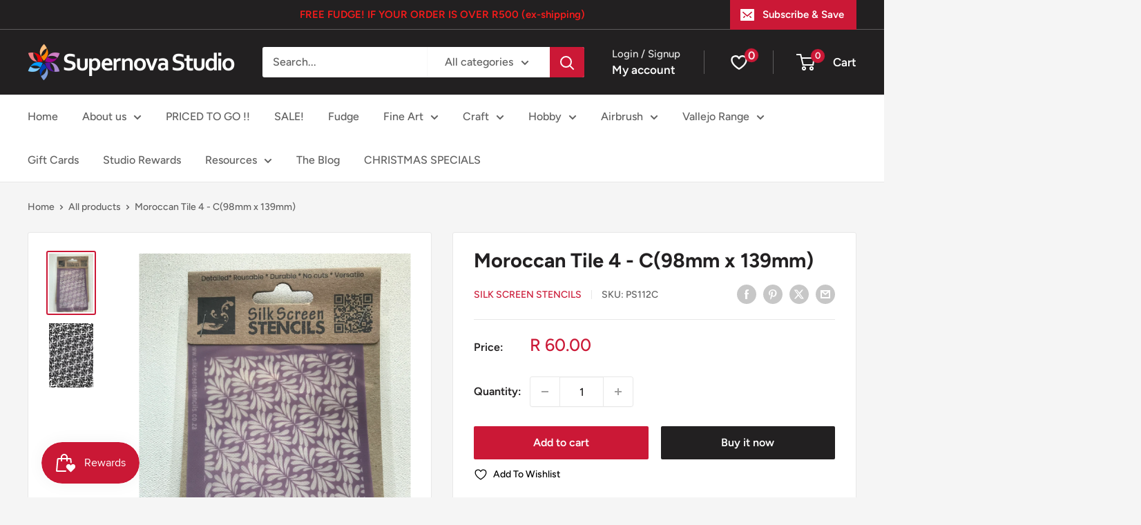

--- FILE ---
content_type: text/html; charset=utf-8
request_url: https://supernovastudio.durban/products/moroccan-tile-4-c98mm-x-139mm
body_size: 51489
content:
<!doctype html>

<html class="no-js" lang="en">
  <head>
    <meta charset="utf-8">
    <meta name="viewport" content="width=device-width, initial-scale=1.0, height=device-height, minimum-scale=1.0, maximum-scale=1.0">
    <meta name="theme-color" content="#cb1836">

    <title>Moroccan Tile 4 - C(98mm x 139mm)</title><meta name="description" content="Size: (98mm x 139mm) USE ON : Pardo, Polysculpt, polymer clay, paper, wood, mdf, textile, clay, cement, glass, cork, baking, mirror, canvas, blackboard, metal plastic etc. Use with : VALLEJO :  Acrylic Waterbased paints, Acrylic fabric paint Royal icing Read instructions on packaging.  "><link rel="canonical" href="https://supernovastudio.durban/products/moroccan-tile-4-c98mm-x-139mm"><link rel="shortcut icon" href="//supernovastudio.durban/cdn/shop/files/Screen_Shot_2018-06-22_at_17.16.29_96x96.png?v=1613536259" type="image/png"><link rel="preload" as="style" href="//supernovastudio.durban/cdn/shop/t/20/assets/theme.css?v=110302182236057362991762410974">
    <link rel="preload" as="script" href="//supernovastudio.durban/cdn/shop/t/20/assets/theme.js?v=170368068074691321451762407175">
    <link rel="preconnect" href="https://cdn.shopify.com">
    <link rel="preconnect" href="https://fonts.shopifycdn.com">
    <link rel="dns-prefetch" href="https://productreviews.shopifycdn.com">
    <link rel="dns-prefetch" href="https://ajax.googleapis.com">
    <link rel="dns-prefetch" href="https://maps.googleapis.com">
    <link rel="dns-prefetch" href="https://maps.gstatic.com">

    <meta property="og:type" content="product">
  <meta property="og:title" content="Moroccan Tile 4  - C(98mm x 139mm)"><meta property="og:image" content="http://supernovastudio.durban/cdn/shop/products/0CAE8191-5023-4990-BDD6-6420D31808E9.heic?v=1646042048">
    <meta property="og:image:secure_url" content="https://supernovastudio.durban/cdn/shop/products/0CAE8191-5023-4990-BDD6-6420D31808E9.heic?v=1646042048">
    <meta property="og:image:width" content="3024">
    <meta property="og:image:height" content="4032"><meta property="product:price:amount" content="60.00">
  <meta property="product:price:currency" content="ZAR"><meta property="og:description" content="Size: (98mm x 139mm) USE ON : Pardo, Polysculpt, polymer clay, paper, wood, mdf, textile, clay, cement, glass, cork, baking, mirror, canvas, blackboard, metal plastic etc. Use with : VALLEJO :  Acrylic Waterbased paints, Acrylic fabric paint Royal icing Read instructions on packaging.  "><meta property="og:url" content="https://supernovastudio.durban/products/moroccan-tile-4-c98mm-x-139mm">
<meta property="og:site_name" content="Supernova Studio"><meta name="twitter:card" content="summary"><meta name="twitter:title" content="Moroccan Tile 4  - C(98mm x 139mm)">
  <meta name="twitter:description" content="Size: (98mm x 139mm)
USE ON :
Pardo, Polysculpt, polymer clay, paper, wood, mdf, textile, clay, cement, glass, cork, baking, mirror, canvas, blackboard, metal plastic etc.
Use with :
VALLEJO :  Acrylic Waterbased paints, Acrylic fabric paint
Royal icing
Read instructions on packaging.
 ">
  <meta name="twitter:image" content="https://supernovastudio.durban/cdn/shop/products/0CAE8191-5023-4990-BDD6-6420D31808E9_600x600_crop_center.heic?v=1646042048">
    <link rel="preload" href="//supernovastudio.durban/cdn/fonts/figtree/figtree_n7.2fd9bfe01586148e644724096c9d75e8c7a90e55.woff2" as="font" type="font/woff2" crossorigin><link rel="preload" href="//supernovastudio.durban/cdn/fonts/figtree/figtree_n5.3b6b7df38aa5986536945796e1f947445832047c.woff2" as="font" type="font/woff2" crossorigin><style>
  @font-face {
  font-family: Figtree;
  font-weight: 700;
  font-style: normal;
  font-display: swap;
  src: url("//supernovastudio.durban/cdn/fonts/figtree/figtree_n7.2fd9bfe01586148e644724096c9d75e8c7a90e55.woff2") format("woff2"),
       url("//supernovastudio.durban/cdn/fonts/figtree/figtree_n7.ea05de92d862f9594794ab281c4c3a67501ef5fc.woff") format("woff");
}

  @font-face {
  font-family: Figtree;
  font-weight: 500;
  font-style: normal;
  font-display: swap;
  src: url("//supernovastudio.durban/cdn/fonts/figtree/figtree_n5.3b6b7df38aa5986536945796e1f947445832047c.woff2") format("woff2"),
       url("//supernovastudio.durban/cdn/fonts/figtree/figtree_n5.f26bf6dcae278b0ed902605f6605fa3338e81dab.woff") format("woff");
}

@font-face {
  font-family: Figtree;
  font-weight: 600;
  font-style: normal;
  font-display: swap;
  src: url("//supernovastudio.durban/cdn/fonts/figtree/figtree_n6.9d1ea52bb49a0a86cfd1b0383d00f83d3fcc14de.woff2") format("woff2"),
       url("//supernovastudio.durban/cdn/fonts/figtree/figtree_n6.f0fcdea525a0e47b2ae4ab645832a8e8a96d31d3.woff") format("woff");
}

@font-face {
  font-family: Figtree;
  font-weight: 700;
  font-style: italic;
  font-display: swap;
  src: url("//supernovastudio.durban/cdn/fonts/figtree/figtree_i7.06add7096a6f2ab742e09ec7e498115904eda1fe.woff2") format("woff2"),
       url("//supernovastudio.durban/cdn/fonts/figtree/figtree_i7.ee584b5fcaccdbb5518c0228158941f8df81b101.woff") format("woff");
}


  @font-face {
  font-family: Figtree;
  font-weight: 700;
  font-style: normal;
  font-display: swap;
  src: url("//supernovastudio.durban/cdn/fonts/figtree/figtree_n7.2fd9bfe01586148e644724096c9d75e8c7a90e55.woff2") format("woff2"),
       url("//supernovastudio.durban/cdn/fonts/figtree/figtree_n7.ea05de92d862f9594794ab281c4c3a67501ef5fc.woff") format("woff");
}

  @font-face {
  font-family: Figtree;
  font-weight: 500;
  font-style: italic;
  font-display: swap;
  src: url("//supernovastudio.durban/cdn/fonts/figtree/figtree_i5.969396f679a62854cf82dbf67acc5721e41351f0.woff2") format("woff2"),
       url("//supernovastudio.durban/cdn/fonts/figtree/figtree_i5.93bc1cad6c73ca9815f9777c49176dfc9d2890dd.woff") format("woff");
}

  @font-face {
  font-family: Figtree;
  font-weight: 700;
  font-style: italic;
  font-display: swap;
  src: url("//supernovastudio.durban/cdn/fonts/figtree/figtree_i7.06add7096a6f2ab742e09ec7e498115904eda1fe.woff2") format("woff2"),
       url("//supernovastudio.durban/cdn/fonts/figtree/figtree_i7.ee584b5fcaccdbb5518c0228158941f8df81b101.woff") format("woff");
}


  :root {
    --default-text-font-size : 15px;
    --base-text-font-size    : 16px;
    --heading-font-family    : Figtree, sans-serif;
    --heading-font-weight    : 700;
    --heading-font-style     : normal;
    --text-font-family       : Figtree, sans-serif;
    --text-font-weight       : 500;
    --text-font-style        : normal;
    --text-font-bolder-weight: 600;
    --text-link-decoration   : underline;

    --text-color               : #616161;
    --text-color-rgb           : 97, 97, 97;
    --heading-color            : #222021;
    --border-color             : #e8e8e8;
    --border-color-rgb         : 232, 232, 232;
    --form-border-color        : #dbdbdb;
    --accent-color             : #cb1836;
    --accent-color-rgb         : 203, 24, 54;
    --link-color               : #cb1836;
    --link-color-hover         : #871024;
    --background               : #f5f5f5;
    --secondary-background     : #ffffff;
    --secondary-background-rgb : 255, 255, 255;
    --accent-background        : rgba(203, 24, 54, 0.08);

    --input-background: #ffffff;

    --error-color       : #cf0e0e;
    --error-background  : rgba(207, 14, 14, 0.07);
    --success-color     : #1c7b36;
    --success-background: rgba(28, 123, 54, 0.11);

    --primary-button-background      : #cb1836;
    --primary-button-background-rgb  : 203, 24, 54;
    --primary-button-text-color      : #ffffff;
    --secondary-button-background    : #222021;
    --secondary-button-background-rgb: 34, 32, 33;
    --secondary-button-text-color    : #ffffff;

    --header-background      : #222021;
    --header-text-color      : #ffffff;
    --header-light-text-color: #e8e8e8;
    --header-border-color    : rgba(232, 232, 232, 0.3);
    --header-accent-color    : #cb1836;

    --footer-background-color:    #222021;
    --footer-heading-text-color:  #ffffff;
    --footer-body-text-color:     #ffffff;
    --footer-body-text-color-rgb: 255, 255, 255;
    --footer-accent-color:        #cb1836;
    --footer-accent-color-rgb:    203, 24, 54;
    --footer-border:              none;
    
    --flickity-arrow-color: #b5b5b5;--product-on-sale-accent           : #cf0e0e;
    --product-on-sale-accent-rgb       : 207, 14, 14;
    --product-on-sale-color            : #ffffff;
    --product-in-stock-color           : #1c7b36;
    --product-low-stock-color          : #cf0e0e;
    --product-sold-out-color           : #8a9297;
    --product-custom-label-1-background: #3f6ab1;
    --product-custom-label-1-color     : #ffffff;
    --product-custom-label-2-background: #8a44ae;
    --product-custom-label-2-color     : #ffffff;
    --product-review-star-color        : #ffbd00;

    --mobile-container-gutter : 20px;
    --desktop-container-gutter: 40px;

    /* Shopify related variables */
    --payment-terms-background-color: #f5f5f5;
  }
</style>

<script>
  // IE11 does not have support for CSS variables, so we have to polyfill them
  if (!(((window || {}).CSS || {}).supports && window.CSS.supports('(--a: 0)'))) {
    const script = document.createElement('script');
    script.type = 'text/javascript';
    script.src = 'https://cdn.jsdelivr.net/npm/css-vars-ponyfill@2';
    script.onload = function() {
      cssVars({});
    };

    document.getElementsByTagName('head')[0].appendChild(script);
  }
</script>


    <script>window.performance && window.performance.mark && window.performance.mark('shopify.content_for_header.start');</script><meta name="facebook-domain-verification" content="z61t988sph3zbh3snzj75r0l4tm1l6">
<meta name="facebook-domain-verification" content="t29hgpfwb2d6nd7sf7ml1547jx2nud">
<meta name="google-site-verification" content="1yNiNLRKp2wq3H8xvttsBZTrpOFlANo30OyAXBiSKa0">
<meta id="shopify-digital-wallet" name="shopify-digital-wallet" content="/6602326134/digital_wallets/dialog">
<link rel="alternate" type="application/json+oembed" href="https://supernovastudio.durban/products/moroccan-tile-4-c98mm-x-139mm.oembed">
<script async="async" src="/checkouts/internal/preloads.js?locale=en-ZA"></script>
<script id="shopify-features" type="application/json">{"accessToken":"9d3bcfd1a23c81424b0bf483e8d90073","betas":["rich-media-storefront-analytics"],"domain":"supernovastudio.durban","predictiveSearch":true,"shopId":6602326134,"locale":"en"}</script>
<script>var Shopify = Shopify || {};
Shopify.shop = "supernova-studio.myshopify.com";
Shopify.locale = "en";
Shopify.currency = {"active":"ZAR","rate":"1.0"};
Shopify.country = "ZA";
Shopify.theme = {"name":"Updated copy of Warehouse October 2023","id":123557970038,"schema_name":"Warehouse","schema_version":"4.4.1","theme_store_id":871,"role":"main"};
Shopify.theme.handle = "null";
Shopify.theme.style = {"id":null,"handle":null};
Shopify.cdnHost = "supernovastudio.durban/cdn";
Shopify.routes = Shopify.routes || {};
Shopify.routes.root = "/";</script>
<script type="module">!function(o){(o.Shopify=o.Shopify||{}).modules=!0}(window);</script>
<script>!function(o){function n(){var o=[];function n(){o.push(Array.prototype.slice.apply(arguments))}return n.q=o,n}var t=o.Shopify=o.Shopify||{};t.loadFeatures=n(),t.autoloadFeatures=n()}(window);</script>
<script id="shop-js-analytics" type="application/json">{"pageType":"product"}</script>
<script defer="defer" async type="module" src="//supernovastudio.durban/cdn/shopifycloud/shop-js/modules/v2/client.init-shop-cart-sync_C5BV16lS.en.esm.js"></script>
<script defer="defer" async type="module" src="//supernovastudio.durban/cdn/shopifycloud/shop-js/modules/v2/chunk.common_CygWptCX.esm.js"></script>
<script type="module">
  await import("//supernovastudio.durban/cdn/shopifycloud/shop-js/modules/v2/client.init-shop-cart-sync_C5BV16lS.en.esm.js");
await import("//supernovastudio.durban/cdn/shopifycloud/shop-js/modules/v2/chunk.common_CygWptCX.esm.js");

  window.Shopify.SignInWithShop?.initShopCartSync?.({"fedCMEnabled":true,"windoidEnabled":true});

</script>
<script id="__st">var __st={"a":6602326134,"offset":7200,"reqid":"b720c553-234f-492c-85e7-9b0e635b331b-1768826529","pageurl":"supernovastudio.durban\/products\/moroccan-tile-4-c98mm-x-139mm","u":"bb65210456d2","p":"product","rtyp":"product","rid":6679741300854};</script>
<script>window.ShopifyPaypalV4VisibilityTracking = true;</script>
<script id="captcha-bootstrap">!function(){'use strict';const t='contact',e='account',n='new_comment',o=[[t,t],['blogs',n],['comments',n],[t,'customer']],c=[[e,'customer_login'],[e,'guest_login'],[e,'recover_customer_password'],[e,'create_customer']],r=t=>t.map((([t,e])=>`form[action*='/${t}']:not([data-nocaptcha='true']) input[name='form_type'][value='${e}']`)).join(','),a=t=>()=>t?[...document.querySelectorAll(t)].map((t=>t.form)):[];function s(){const t=[...o],e=r(t);return a(e)}const i='password',u='form_key',d=['recaptcha-v3-token','g-recaptcha-response','h-captcha-response',i],f=()=>{try{return window.sessionStorage}catch{return}},m='__shopify_v',_=t=>t.elements[u];function p(t,e,n=!1){try{const o=window.sessionStorage,c=JSON.parse(o.getItem(e)),{data:r}=function(t){const{data:e,action:n}=t;return t[m]||n?{data:e,action:n}:{data:t,action:n}}(c);for(const[e,n]of Object.entries(r))t.elements[e]&&(t.elements[e].value=n);n&&o.removeItem(e)}catch(o){console.error('form repopulation failed',{error:o})}}const l='form_type',E='cptcha';function T(t){t.dataset[E]=!0}const w=window,h=w.document,L='Shopify',v='ce_forms',y='captcha';let A=!1;((t,e)=>{const n=(g='f06e6c50-85a8-45c8-87d0-21a2b65856fe',I='https://cdn.shopify.com/shopifycloud/storefront-forms-hcaptcha/ce_storefront_forms_captcha_hcaptcha.v1.5.2.iife.js',D={infoText:'Protected by hCaptcha',privacyText:'Privacy',termsText:'Terms'},(t,e,n)=>{const o=w[L][v],c=o.bindForm;if(c)return c(t,g,e,D).then(n);var r;o.q.push([[t,g,e,D],n]),r=I,A||(h.body.append(Object.assign(h.createElement('script'),{id:'captcha-provider',async:!0,src:r})),A=!0)});var g,I,D;w[L]=w[L]||{},w[L][v]=w[L][v]||{},w[L][v].q=[],w[L][y]=w[L][y]||{},w[L][y].protect=function(t,e){n(t,void 0,e),T(t)},Object.freeze(w[L][y]),function(t,e,n,w,h,L){const[v,y,A,g]=function(t,e,n){const i=e?o:[],u=t?c:[],d=[...i,...u],f=r(d),m=r(i),_=r(d.filter((([t,e])=>n.includes(e))));return[a(f),a(m),a(_),s()]}(w,h,L),I=t=>{const e=t.target;return e instanceof HTMLFormElement?e:e&&e.form},D=t=>v().includes(t);t.addEventListener('submit',(t=>{const e=I(t);if(!e)return;const n=D(e)&&!e.dataset.hcaptchaBound&&!e.dataset.recaptchaBound,o=_(e),c=g().includes(e)&&(!o||!o.value);(n||c)&&t.preventDefault(),c&&!n&&(function(t){try{if(!f())return;!function(t){const e=f();if(!e)return;const n=_(t);if(!n)return;const o=n.value;o&&e.removeItem(o)}(t);const e=Array.from(Array(32),(()=>Math.random().toString(36)[2])).join('');!function(t,e){_(t)||t.append(Object.assign(document.createElement('input'),{type:'hidden',name:u})),t.elements[u].value=e}(t,e),function(t,e){const n=f();if(!n)return;const o=[...t.querySelectorAll(`input[type='${i}']`)].map((({name:t})=>t)),c=[...d,...o],r={};for(const[a,s]of new FormData(t).entries())c.includes(a)||(r[a]=s);n.setItem(e,JSON.stringify({[m]:1,action:t.action,data:r}))}(t,e)}catch(e){console.error('failed to persist form',e)}}(e),e.submit())}));const S=(t,e)=>{t&&!t.dataset[E]&&(n(t,e.some((e=>e===t))),T(t))};for(const o of['focusin','change'])t.addEventListener(o,(t=>{const e=I(t);D(e)&&S(e,y())}));const B=e.get('form_key'),M=e.get(l),P=B&&M;t.addEventListener('DOMContentLoaded',(()=>{const t=y();if(P)for(const e of t)e.elements[l].value===M&&p(e,B);[...new Set([...A(),...v().filter((t=>'true'===t.dataset.shopifyCaptcha))])].forEach((e=>S(e,t)))}))}(h,new URLSearchParams(w.location.search),n,t,e,['guest_login'])})(!0,!0)}();</script>
<script integrity="sha256-4kQ18oKyAcykRKYeNunJcIwy7WH5gtpwJnB7kiuLZ1E=" data-source-attribution="shopify.loadfeatures" defer="defer" src="//supernovastudio.durban/cdn/shopifycloud/storefront/assets/storefront/load_feature-a0a9edcb.js" crossorigin="anonymous"></script>
<script data-source-attribution="shopify.dynamic_checkout.dynamic.init">var Shopify=Shopify||{};Shopify.PaymentButton=Shopify.PaymentButton||{isStorefrontPortableWallets:!0,init:function(){window.Shopify.PaymentButton.init=function(){};var t=document.createElement("script");t.src="https://supernovastudio.durban/cdn/shopifycloud/portable-wallets/latest/portable-wallets.en.js",t.type="module",document.head.appendChild(t)}};
</script>
<script data-source-attribution="shopify.dynamic_checkout.buyer_consent">
  function portableWalletsHideBuyerConsent(e){var t=document.getElementById("shopify-buyer-consent"),n=document.getElementById("shopify-subscription-policy-button");t&&n&&(t.classList.add("hidden"),t.setAttribute("aria-hidden","true"),n.removeEventListener("click",e))}function portableWalletsShowBuyerConsent(e){var t=document.getElementById("shopify-buyer-consent"),n=document.getElementById("shopify-subscription-policy-button");t&&n&&(t.classList.remove("hidden"),t.removeAttribute("aria-hidden"),n.addEventListener("click",e))}window.Shopify?.PaymentButton&&(window.Shopify.PaymentButton.hideBuyerConsent=portableWalletsHideBuyerConsent,window.Shopify.PaymentButton.showBuyerConsent=portableWalletsShowBuyerConsent);
</script>
<script>
  function portableWalletsCleanup(e){e&&e.src&&console.error("Failed to load portable wallets script "+e.src);var t=document.querySelectorAll("shopify-accelerated-checkout .shopify-payment-button__skeleton, shopify-accelerated-checkout-cart .wallet-cart-button__skeleton"),e=document.getElementById("shopify-buyer-consent");for(let e=0;e<t.length;e++)t[e].remove();e&&e.remove()}function portableWalletsNotLoadedAsModule(e){e instanceof ErrorEvent&&"string"==typeof e.message&&e.message.includes("import.meta")&&"string"==typeof e.filename&&e.filename.includes("portable-wallets")&&(window.removeEventListener("error",portableWalletsNotLoadedAsModule),window.Shopify.PaymentButton.failedToLoad=e,"loading"===document.readyState?document.addEventListener("DOMContentLoaded",window.Shopify.PaymentButton.init):window.Shopify.PaymentButton.init())}window.addEventListener("error",portableWalletsNotLoadedAsModule);
</script>

<script type="module" src="https://supernovastudio.durban/cdn/shopifycloud/portable-wallets/latest/portable-wallets.en.js" onError="portableWalletsCleanup(this)" crossorigin="anonymous"></script>
<script nomodule>
  document.addEventListener("DOMContentLoaded", portableWalletsCleanup);
</script>

<link id="shopify-accelerated-checkout-styles" rel="stylesheet" media="screen" href="https://supernovastudio.durban/cdn/shopifycloud/portable-wallets/latest/accelerated-checkout-backwards-compat.css" crossorigin="anonymous">
<style id="shopify-accelerated-checkout-cart">
        #shopify-buyer-consent {
  margin-top: 1em;
  display: inline-block;
  width: 100%;
}

#shopify-buyer-consent.hidden {
  display: none;
}

#shopify-subscription-policy-button {
  background: none;
  border: none;
  padding: 0;
  text-decoration: underline;
  font-size: inherit;
  cursor: pointer;
}

#shopify-subscription-policy-button::before {
  box-shadow: none;
}

      </style>

<script>window.performance && window.performance.mark && window.performance.mark('shopify.content_for_header.end');</script>

    <link rel="stylesheet" href="//supernovastudio.durban/cdn/shop/t/20/assets/theme.css?v=110302182236057362991762410974">

    
  <script type="application/ld+json">
  {
    "@context": "https://schema.org",
    "@type": "Product",
    "productID": 6679741300854,
    "offers": [{
          "@type": "Offer",
          "name": "Default Title",
          "availability":"https://schema.org/InStock",
          "price": 60.0,
          "priceCurrency": "ZAR",
          "priceValidUntil": "2026-01-29","sku": "PS112C",
          "url": "/products/moroccan-tile-4-c98mm-x-139mm?variant=39612728148086"
        }
],"brand": {
      "@type": "Brand",
      "name": "Silk Screen Stencils"
    },
    "name": "Moroccan Tile 4  - C(98mm x 139mm)",
    "description": "Size: (98mm x 139mm)\nUSE ON :\nPardo, Polysculpt, polymer clay, paper, wood, mdf, textile, clay, cement, glass, cork, baking, mirror, canvas, blackboard, metal plastic etc.\nUse with :\nVALLEJO :  Acrylic Waterbased paints, Acrylic fabric paint\nRoyal icing\nRead instructions on packaging.\n ",
    "category": "Stencil",
    "url": "/products/moroccan-tile-4-c98mm-x-139mm",
    "sku": "PS112C",
    "image": {
      "@type": "ImageObject",
      "url": "https://supernovastudio.durban/cdn/shop/products/0CAE8191-5023-4990-BDD6-6420D31808E9.heic?v=1646042048&width=1024",
      "image": "https://supernovastudio.durban/cdn/shop/products/0CAE8191-5023-4990-BDD6-6420D31808E9.heic?v=1646042048&width=1024",
      "name": "",
      "width": "1024",
      "height": "1024"
    }
  }
  </script>



  <script type="application/ld+json">
  {
    "@context": "https://schema.org",
    "@type": "BreadcrumbList",
  "itemListElement": [{
      "@type": "ListItem",
      "position": 1,
      "name": "Home",
      "item": "https://supernovastudio.durban"
    },{
          "@type": "ListItem",
          "position": 2,
          "name": "Moroccan Tile 4  - C(98mm x 139mm)",
          "item": "https://supernovastudio.durban/products/moroccan-tile-4-c98mm-x-139mm"
        }]
  }
  </script>



    <script>
      // This allows to expose several variables to the global scope, to be used in scripts
      window.theme = {
        pageType: "product",
        cartCount: 0,
        moneyFormat: "R {{amount}}",
        moneyWithCurrencyFormat: "R {{amount}} ZAR",
        currencyCodeEnabled: false,
        showDiscount: true,
        discountMode: "saving",
        cartType: "drawer"
      };

      window.routes = {
        rootUrl: "\/",
        rootUrlWithoutSlash: '',
        cartUrl: "\/cart",
        cartAddUrl: "\/cart\/add",
        cartChangeUrl: "\/cart\/change",
        searchUrl: "\/search",
        productRecommendationsUrl: "\/recommendations\/products"
      };

      window.languages = {
        productRegularPrice: "Regular price",
        productSalePrice: "Sale price",
        collectionOnSaleLabel: "Save {{savings}}",
        productFormUnavailable: "Unavailable",
        productFormAddToCart: "Add to cart",
        productFormPreOrder: "Pre-order",
        productFormSoldOut: "Sold out",
        productAdded: "Product has been added to your cart",
        productAddedShort: "Added!",
        shippingEstimatorNoResults: "No shipping could be found for your address.",
        shippingEstimatorOneResult: "There is one shipping rate for your address:",
        shippingEstimatorMultipleResults: "There are {{count}} shipping rates for your address:",
        shippingEstimatorErrors: "There are some errors:"
      };

      document.documentElement.className = document.documentElement.className.replace('no-js', 'js');
    </script><script src="//supernovastudio.durban/cdn/shop/t/20/assets/theme.js?v=170368068074691321451762407175" defer></script>
    <script src="//supernovastudio.durban/cdn/shop/t/20/assets/custom.js?v=102476495355921946141702907860" defer></script><script>
        (function () {
          window.onpageshow = function() {
            // We force re-freshing the cart content onpageshow, as most browsers will serve a cache copy when hitting the
            // back button, which cause staled data
            document.documentElement.dispatchEvent(new CustomEvent('cart:refresh', {
              bubbles: true,
              detail: {scrollToTop: false}
            }));
          };
        })();
      </script><!-- BEGIN app block: shopify://apps/quicky/blocks/quickBanner/3421d53e-fb02-449c-a9ef-daf28f28450a --><!-- BEGIN app snippet: vendors --><script defer src="https://cdn.shopify.com/extensions/019ba22d-bc00-7cab-ba6b-d16d0d4e0ee3/starter-kit-125/assets/vendors.js"></script>
<!-- END app snippet -->
<link rel="preconnect" href="https://static.devit.software" crossorigin>
<script>
  (() => {
    const url = new URL("https://cdn.shopify.com/extensions/019ba22d-bc00-7cab-ba6b-d16d0d4e0ee3/starter-kit-125/assets/@");
    window.qb_public_path = `${url.origin}${url.pathname.replace('@', '')}`
  })()
</script>

<script>
  const __globalAbTest = `{}`;
</script>
<div id="qb-extension-root">
  
  

  
  
  

  
  
</div>
<!-- END app block --><!-- BEGIN app block: shopify://apps/judge-me-reviews/blocks/judgeme_core/61ccd3b1-a9f2-4160-9fe9-4fec8413e5d8 --><!-- Start of Judge.me Core -->






<link rel="dns-prefetch" href="https://cdnwidget.judge.me">
<link rel="dns-prefetch" href="https://cdn.judge.me">
<link rel="dns-prefetch" href="https://cdn1.judge.me">
<link rel="dns-prefetch" href="https://api.judge.me">

<script data-cfasync='false' class='jdgm-settings-script'>window.jdgmSettings={"pagination":5,"disable_web_reviews":false,"badge_no_review_text":"No reviews","badge_n_reviews_text":"{{ n }} review/reviews","badge_star_color":"#ffbd3d","hide_badge_preview_if_no_reviews":true,"badge_hide_text":false,"enforce_center_preview_badge":false,"widget_title":"Customer Reviews","widget_open_form_text":"Write a review","widget_close_form_text":"Cancel review","widget_refresh_page_text":"Refresh page","widget_summary_text":"Based on {{ number_of_reviews }} review/reviews","widget_no_review_text":"Be the first to write a review","widget_name_field_text":"Display name","widget_verified_name_field_text":"Verified Name (public)","widget_name_placeholder_text":"Display name","widget_required_field_error_text":"This field is required.","widget_email_field_text":"Email address","widget_verified_email_field_text":"Verified Email (private, can not be edited)","widget_email_placeholder_text":"Your email address","widget_email_field_error_text":"Please enter a valid email address.","widget_rating_field_text":"Rating","widget_review_title_field_text":"Review Title","widget_review_title_placeholder_text":"Give your review a title","widget_review_body_field_text":"Review content","widget_review_body_placeholder_text":"Start writing here...","widget_pictures_field_text":"Picture/Video (optional)","widget_submit_review_text":"Submit Review","widget_submit_verified_review_text":"Submit Verified Review","widget_submit_success_msg_with_auto_publish":"Thank you! Please refresh the page in a few moments to see your review. You can remove or edit your review by logging into \u003ca href='https://judge.me/login' target='_blank' rel='nofollow noopener'\u003eJudge.me\u003c/a\u003e","widget_submit_success_msg_no_auto_publish":"Thank you! Your review will be published as soon as it is approved by the shop admin. You can remove or edit your review by logging into \u003ca href='https://judge.me/login' target='_blank' rel='nofollow noopener'\u003eJudge.me\u003c/a\u003e","widget_show_default_reviews_out_of_total_text":"Showing {{ n_reviews_shown }} out of {{ n_reviews }} reviews.","widget_show_all_link_text":"Show all","widget_show_less_link_text":"Show less","widget_author_said_text":"{{ reviewer_name }} said:","widget_days_text":"{{ n }} days ago","widget_weeks_text":"{{ n }} week/weeks ago","widget_months_text":"{{ n }} month/months ago","widget_years_text":"{{ n }} year/years ago","widget_yesterday_text":"Yesterday","widget_today_text":"Today","widget_replied_text":"\u003e\u003e {{ shop_name }} replied:","widget_read_more_text":"Read more","widget_reviewer_name_as_initial":"","widget_rating_filter_color":"#fbcd0a","widget_rating_filter_see_all_text":"See all reviews","widget_sorting_most_recent_text":"Most Recent","widget_sorting_highest_rating_text":"Highest Rating","widget_sorting_lowest_rating_text":"Lowest Rating","widget_sorting_with_pictures_text":"Only Pictures","widget_sorting_most_helpful_text":"Most Helpful","widget_open_question_form_text":"Ask a question","widget_reviews_subtab_text":"Reviews","widget_questions_subtab_text":"Questions","widget_question_label_text":"Question","widget_answer_label_text":"Answer","widget_question_placeholder_text":"Write your question here","widget_submit_question_text":"Submit Question","widget_question_submit_success_text":"Thank you for your question! We will notify you once it gets answered.","widget_star_color":"#ffbd3d","verified_badge_text":"Verified","verified_badge_bg_color":"","verified_badge_text_color":"","verified_badge_placement":"left-of-reviewer-name","widget_review_max_height":"","widget_hide_border":false,"widget_social_share":false,"widget_thumb":false,"widget_review_location_show":false,"widget_location_format":"","all_reviews_include_out_of_store_products":true,"all_reviews_out_of_store_text":"(out of store)","all_reviews_pagination":100,"all_reviews_product_name_prefix_text":"about","enable_review_pictures":false,"enable_question_anwser":false,"widget_theme":"default","review_date_format":"mm/dd/yyyy","default_sort_method":"most-recent","widget_product_reviews_subtab_text":"Product Reviews","widget_shop_reviews_subtab_text":"Shop Reviews","widget_other_products_reviews_text":"Reviews for other products","widget_store_reviews_subtab_text":"Store reviews","widget_no_store_reviews_text":"This store hasn't received any reviews yet","widget_web_restriction_product_reviews_text":"This product hasn't received any reviews yet","widget_no_items_text":"No items found","widget_show_more_text":"Show more","widget_write_a_store_review_text":"Write a Store Review","widget_other_languages_heading":"Reviews in Other Languages","widget_translate_review_text":"Translate review to {{ language }}","widget_translating_review_text":"Translating...","widget_show_original_translation_text":"Show original ({{ language }})","widget_translate_review_failed_text":"Review couldn't be translated.","widget_translate_review_retry_text":"Retry","widget_translate_review_try_again_later_text":"Try again later","show_product_url_for_grouped_product":false,"widget_sorting_pictures_first_text":"Pictures First","show_pictures_on_all_rev_page_mobile":false,"show_pictures_on_all_rev_page_desktop":false,"floating_tab_hide_mobile_install_preference":false,"floating_tab_button_name":"★ Reviews","floating_tab_title":"Let customers speak for us","floating_tab_button_color":"","floating_tab_button_background_color":"","floating_tab_url":"","floating_tab_url_enabled":false,"floating_tab_tab_style":"text","all_reviews_text_badge_text":"Customers rate us {{ shop.metafields.judgeme.all_reviews_rating | round: 1 }}/5 based on {{ shop.metafields.judgeme.all_reviews_count }} reviews.","all_reviews_text_badge_text_branded_style":"{{ shop.metafields.judgeme.all_reviews_rating | round: 1 }} out of 5 stars based on {{ shop.metafields.judgeme.all_reviews_count }} reviews","is_all_reviews_text_badge_a_link":false,"show_stars_for_all_reviews_text_badge":false,"all_reviews_text_badge_url":"","all_reviews_text_style":"text","all_reviews_text_color_style":"judgeme_brand_color","all_reviews_text_color":"#108474","all_reviews_text_show_jm_brand":true,"featured_carousel_show_header":true,"featured_carousel_title":"Let customers speak for us","testimonials_carousel_title":"Customers are saying","videos_carousel_title":"Real customer stories","cards_carousel_title":"Customers are saying","featured_carousel_count_text":"from {{ n }} reviews","featured_carousel_add_link_to_all_reviews_page":false,"featured_carousel_url":"","featured_carousel_show_images":true,"featured_carousel_autoslide_interval":5,"featured_carousel_arrows_on_the_sides":false,"featured_carousel_height":250,"featured_carousel_width":80,"featured_carousel_image_size":0,"featured_carousel_image_height":250,"featured_carousel_arrow_color":"#eeeeee","verified_count_badge_style":"vintage","verified_count_badge_orientation":"horizontal","verified_count_badge_color_style":"judgeme_brand_color","verified_count_badge_color":"#108474","is_verified_count_badge_a_link":false,"verified_count_badge_url":"","verified_count_badge_show_jm_brand":true,"widget_rating_preset_default":5,"widget_first_sub_tab":"product-reviews","widget_show_histogram":true,"widget_histogram_use_custom_color":false,"widget_pagination_use_custom_color":false,"widget_star_use_custom_color":true,"widget_verified_badge_use_custom_color":false,"widget_write_review_use_custom_color":false,"picture_reminder_submit_button":"Upload Pictures","enable_review_videos":false,"mute_video_by_default":false,"widget_sorting_videos_first_text":"Videos First","widget_review_pending_text":"Pending","featured_carousel_items_for_large_screen":3,"social_share_options_order":"Facebook,Twitter","remove_microdata_snippet":true,"disable_json_ld":false,"enable_json_ld_products":false,"preview_badge_show_question_text":false,"preview_badge_no_question_text":"No questions","preview_badge_n_question_text":"{{ number_of_questions }} question/questions","qa_badge_show_icon":false,"qa_badge_position":"same-row","remove_judgeme_branding":false,"widget_add_search_bar":false,"widget_search_bar_placeholder":"Search","widget_sorting_verified_only_text":"Verified only","featured_carousel_theme":"default","featured_carousel_show_rating":true,"featured_carousel_show_title":true,"featured_carousel_show_body":true,"featured_carousel_show_date":false,"featured_carousel_show_reviewer":true,"featured_carousel_show_product":false,"featured_carousel_header_background_color":"#108474","featured_carousel_header_text_color":"#ffffff","featured_carousel_name_product_separator":"reviewed","featured_carousel_full_star_background":"#108474","featured_carousel_empty_star_background":"#dadada","featured_carousel_vertical_theme_background":"#f9fafb","featured_carousel_verified_badge_enable":false,"featured_carousel_verified_badge_color":"#108474","featured_carousel_border_style":"round","featured_carousel_review_line_length_limit":3,"featured_carousel_more_reviews_button_text":"Read more reviews","featured_carousel_view_product_button_text":"View product","all_reviews_page_load_reviews_on":"scroll","all_reviews_page_load_more_text":"Load More Reviews","disable_fb_tab_reviews":false,"enable_ajax_cdn_cache":false,"widget_public_name_text":"displayed publicly like","default_reviewer_name":"John Smith","default_reviewer_name_has_non_latin":true,"widget_reviewer_anonymous":"Anonymous","medals_widget_title":"Judge.me Review Medals","medals_widget_background_color":"#f9fafb","medals_widget_position":"footer_all_pages","medals_widget_border_color":"#f9fafb","medals_widget_verified_text_position":"left","medals_widget_use_monochromatic_version":false,"medals_widget_elements_color":"#108474","show_reviewer_avatar":true,"widget_invalid_yt_video_url_error_text":"Not a YouTube video URL","widget_max_length_field_error_text":"Please enter no more than {0} characters.","widget_show_country_flag":false,"widget_show_collected_via_shop_app":true,"widget_verified_by_shop_badge_style":"light","widget_verified_by_shop_text":"Verified by Shop","widget_show_photo_gallery":false,"widget_load_with_code_splitting":true,"widget_ugc_install_preference":false,"widget_ugc_title":"Made by us, Shared by you","widget_ugc_subtitle":"Tag us to see your picture featured in our page","widget_ugc_arrows_color":"#ffffff","widget_ugc_primary_button_text":"Buy Now","widget_ugc_primary_button_background_color":"#108474","widget_ugc_primary_button_text_color":"#ffffff","widget_ugc_primary_button_border_width":"0","widget_ugc_primary_button_border_style":"none","widget_ugc_primary_button_border_color":"#108474","widget_ugc_primary_button_border_radius":"25","widget_ugc_secondary_button_text":"Load More","widget_ugc_secondary_button_background_color":"#ffffff","widget_ugc_secondary_button_text_color":"#108474","widget_ugc_secondary_button_border_width":"2","widget_ugc_secondary_button_border_style":"solid","widget_ugc_secondary_button_border_color":"#108474","widget_ugc_secondary_button_border_radius":"25","widget_ugc_reviews_button_text":"View Reviews","widget_ugc_reviews_button_background_color":"#ffffff","widget_ugc_reviews_button_text_color":"#108474","widget_ugc_reviews_button_border_width":"2","widget_ugc_reviews_button_border_style":"solid","widget_ugc_reviews_button_border_color":"#108474","widget_ugc_reviews_button_border_radius":"25","widget_ugc_reviews_button_link_to":"judgeme-reviews-page","widget_ugc_show_post_date":true,"widget_ugc_max_width":"800","widget_rating_metafield_value_type":true,"widget_primary_color":"#108474","widget_enable_secondary_color":false,"widget_secondary_color":"#edf5f5","widget_summary_average_rating_text":"{{ average_rating }} out of 5","widget_media_grid_title":"Customer photos \u0026 videos","widget_media_grid_see_more_text":"See more","widget_round_style":false,"widget_show_product_medals":true,"widget_verified_by_judgeme_text":"Verified by Judge.me","widget_show_store_medals":true,"widget_verified_by_judgeme_text_in_store_medals":"Verified by Judge.me","widget_media_field_exceed_quantity_message":"Sorry, we can only accept {{ max_media }} for one review.","widget_media_field_exceed_limit_message":"{{ file_name }} is too large, please select a {{ media_type }} less than {{ size_limit }}MB.","widget_review_submitted_text":"Review Submitted!","widget_question_submitted_text":"Question Submitted!","widget_close_form_text_question":"Cancel","widget_write_your_answer_here_text":"Write your answer here","widget_enabled_branded_link":true,"widget_show_collected_by_judgeme":false,"widget_reviewer_name_color":"","widget_write_review_text_color":"","widget_write_review_bg_color":"","widget_collected_by_judgeme_text":"collected by Judge.me","widget_pagination_type":"standard","widget_load_more_text":"Load More","widget_load_more_color":"#108474","widget_full_review_text":"Full Review","widget_read_more_reviews_text":"Read More Reviews","widget_read_questions_text":"Read Questions","widget_questions_and_answers_text":"Questions \u0026 Answers","widget_verified_by_text":"Verified by","widget_verified_text":"Verified","widget_number_of_reviews_text":"{{ number_of_reviews }} reviews","widget_back_button_text":"Back","widget_next_button_text":"Next","widget_custom_forms_filter_button":"Filters","custom_forms_style":"vertical","widget_show_review_information":false,"how_reviews_are_collected":"How reviews are collected?","widget_show_review_keywords":false,"widget_gdpr_statement":"How we use your data: We'll only contact you about the review you left, and only if necessary. By submitting your review, you agree to Judge.me's \u003ca href='https://judge.me/terms' target='_blank' rel='nofollow noopener'\u003eterms\u003c/a\u003e, \u003ca href='https://judge.me/privacy' target='_blank' rel='nofollow noopener'\u003eprivacy\u003c/a\u003e and \u003ca href='https://judge.me/content-policy' target='_blank' rel='nofollow noopener'\u003econtent\u003c/a\u003e policies.","widget_multilingual_sorting_enabled":false,"widget_translate_review_content_enabled":false,"widget_translate_review_content_method":"manual","popup_widget_review_selection":"automatically_with_pictures","popup_widget_round_border_style":true,"popup_widget_show_title":true,"popup_widget_show_body":true,"popup_widget_show_reviewer":false,"popup_widget_show_product":true,"popup_widget_show_pictures":true,"popup_widget_use_review_picture":true,"popup_widget_show_on_home_page":true,"popup_widget_show_on_product_page":true,"popup_widget_show_on_collection_page":true,"popup_widget_show_on_cart_page":true,"popup_widget_position":"bottom_left","popup_widget_first_review_delay":5,"popup_widget_duration":5,"popup_widget_interval":5,"popup_widget_review_count":5,"popup_widget_hide_on_mobile":true,"review_snippet_widget_round_border_style":true,"review_snippet_widget_card_color":"#FFFFFF","review_snippet_widget_slider_arrows_background_color":"#FFFFFF","review_snippet_widget_slider_arrows_color":"#000000","review_snippet_widget_star_color":"#108474","show_product_variant":false,"all_reviews_product_variant_label_text":"Variant: ","widget_show_verified_branding":false,"widget_ai_summary_title":"Customers say","widget_ai_summary_disclaimer":"AI-powered review summary based on recent customer reviews","widget_show_ai_summary":false,"widget_show_ai_summary_bg":false,"widget_show_review_title_input":true,"redirect_reviewers_invited_via_email":"review_widget","request_store_review_after_product_review":false,"request_review_other_products_in_order":false,"review_form_color_scheme":"default","review_form_corner_style":"square","review_form_star_color":{},"review_form_text_color":"#333333","review_form_background_color":"#ffffff","review_form_field_background_color":"#fafafa","review_form_button_color":{},"review_form_button_text_color":"#ffffff","review_form_modal_overlay_color":"#000000","review_content_screen_title_text":"How would you rate this product?","review_content_introduction_text":"We would love it if you would share a bit about your experience.","store_review_form_title_text":"How would you rate this store?","store_review_form_introduction_text":"We would love it if you would share a bit about your experience.","show_review_guidance_text":true,"one_star_review_guidance_text":"Poor","five_star_review_guidance_text":"Great","customer_information_screen_title_text":"About you","customer_information_introduction_text":"Please tell us more about you.","custom_questions_screen_title_text":"Your experience in more detail","custom_questions_introduction_text":"Here are a few questions to help us understand more about your experience.","review_submitted_screen_title_text":"Thanks for your review!","review_submitted_screen_thank_you_text":"We are processing it and it will appear on the store soon.","review_submitted_screen_email_verification_text":"Please confirm your email by clicking the link we just sent you. This helps us keep reviews authentic.","review_submitted_request_store_review_text":"Would you like to share your experience of shopping with us?","review_submitted_review_other_products_text":"Would you like to review these products?","store_review_screen_title_text":"Would you like to share your experience of shopping with us?","store_review_introduction_text":"We value your feedback and use it to improve. Please share any thoughts or suggestions you have.","reviewer_media_screen_title_picture_text":"Share a picture","reviewer_media_introduction_picture_text":"Upload a photo to support your review.","reviewer_media_screen_title_video_text":"Share a video","reviewer_media_introduction_video_text":"Upload a video to support your review.","reviewer_media_screen_title_picture_or_video_text":"Share a picture or video","reviewer_media_introduction_picture_or_video_text":"Upload a photo or video to support your review.","reviewer_media_youtube_url_text":"Paste your Youtube URL here","advanced_settings_next_step_button_text":"Next","advanced_settings_close_review_button_text":"Close","modal_write_review_flow":false,"write_review_flow_required_text":"Required","write_review_flow_privacy_message_text":"We respect your privacy.","write_review_flow_anonymous_text":"Post review as anonymous","write_review_flow_visibility_text":"This won't be visible to other customers.","write_review_flow_multiple_selection_help_text":"Select as many as you like","write_review_flow_single_selection_help_text":"Select one option","write_review_flow_required_field_error_text":"This field is required","write_review_flow_invalid_email_error_text":"Please enter a valid email address","write_review_flow_max_length_error_text":"Max. {{ max_length }} characters.","write_review_flow_media_upload_text":"\u003cb\u003eClick to upload\u003c/b\u003e or drag and drop","write_review_flow_gdpr_statement":"We'll only contact you about your review if necessary. By submitting your review, you agree to our \u003ca href='https://judge.me/terms' target='_blank' rel='nofollow noopener'\u003eterms and conditions\u003c/a\u003e and \u003ca href='https://judge.me/privacy' target='_blank' rel='nofollow noopener'\u003eprivacy policy\u003c/a\u003e.","rating_only_reviews_enabled":false,"show_negative_reviews_help_screen":false,"new_review_flow_help_screen_rating_threshold":3,"negative_review_resolution_screen_title_text":"Tell us more","negative_review_resolution_text":"Your experience matters to us. If there were issues with your purchase, we're here to help. Feel free to reach out to us, we'd love the opportunity to make things right.","negative_review_resolution_button_text":"Contact us","negative_review_resolution_proceed_with_review_text":"Leave a review","negative_review_resolution_subject":"Issue with purchase from {{ shop_name }}.{{ order_name }}","preview_badge_collection_page_install_status":false,"widget_review_custom_css":"","preview_badge_custom_css":"","preview_badge_stars_count":"5-stars","featured_carousel_custom_css":"","floating_tab_custom_css":"","all_reviews_widget_custom_css":"","medals_widget_custom_css":"","verified_badge_custom_css":"","all_reviews_text_custom_css":"","transparency_badges_collected_via_store_invite":false,"transparency_badges_from_another_provider":false,"transparency_badges_collected_from_store_visitor":false,"transparency_badges_collected_by_verified_review_provider":false,"transparency_badges_earned_reward":false,"transparency_badges_collected_via_store_invite_text":"Review collected via store invitation","transparency_badges_from_another_provider_text":"Review collected from another provider","transparency_badges_collected_from_store_visitor_text":"Review collected from a store visitor","transparency_badges_written_in_google_text":"Review written in Google","transparency_badges_written_in_etsy_text":"Review written in Etsy","transparency_badges_written_in_shop_app_text":"Review written in Shop App","transparency_badges_earned_reward_text":"Review earned a reward for future purchase","product_review_widget_per_page":10,"widget_store_review_label_text":"Review about the store","checkout_comment_extension_title_on_product_page":"Customer Comments","checkout_comment_extension_num_latest_comment_show":5,"checkout_comment_extension_format":"name_and_timestamp","checkout_comment_customer_name":"last_initial","checkout_comment_comment_notification":true,"preview_badge_collection_page_install_preference":true,"preview_badge_home_page_install_preference":true,"preview_badge_product_page_install_preference":true,"review_widget_install_preference":"","review_carousel_install_preference":false,"floating_reviews_tab_install_preference":"none","verified_reviews_count_badge_install_preference":false,"all_reviews_text_install_preference":false,"review_widget_best_location":true,"judgeme_medals_install_preference":false,"review_widget_revamp_enabled":false,"review_widget_qna_enabled":false,"review_widget_header_theme":"minimal","review_widget_widget_title_enabled":true,"review_widget_header_text_size":"medium","review_widget_header_text_weight":"regular","review_widget_average_rating_style":"compact","review_widget_bar_chart_enabled":true,"review_widget_bar_chart_type":"numbers","review_widget_bar_chart_style":"standard","review_widget_expanded_media_gallery_enabled":false,"review_widget_reviews_section_theme":"standard","review_widget_image_style":"thumbnails","review_widget_review_image_ratio":"square","review_widget_stars_size":"medium","review_widget_verified_badge":"standard_text","review_widget_review_title_text_size":"medium","review_widget_review_text_size":"medium","review_widget_review_text_length":"medium","review_widget_number_of_columns_desktop":3,"review_widget_carousel_transition_speed":5,"review_widget_custom_questions_answers_display":"always","review_widget_button_text_color":"#FFFFFF","review_widget_text_color":"#000000","review_widget_lighter_text_color":"#7B7B7B","review_widget_corner_styling":"soft","review_widget_review_word_singular":"review","review_widget_review_word_plural":"reviews","review_widget_voting_label":"Helpful?","review_widget_shop_reply_label":"Reply from {{ shop_name }}:","review_widget_filters_title":"Filters","qna_widget_question_word_singular":"Question","qna_widget_question_word_plural":"Questions","qna_widget_answer_reply_label":"Answer from {{ answerer_name }}:","qna_content_screen_title_text":"Ask a question about this product","qna_widget_question_required_field_error_text":"Please enter your question.","qna_widget_flow_gdpr_statement":"We'll only contact you about your question if necessary. By submitting your question, you agree to our \u003ca href='https://judge.me/terms' target='_blank' rel='nofollow noopener'\u003eterms and conditions\u003c/a\u003e and \u003ca href='https://judge.me/privacy' target='_blank' rel='nofollow noopener'\u003eprivacy policy\u003c/a\u003e.","qna_widget_question_submitted_text":"Thanks for your question!","qna_widget_close_form_text_question":"Close","qna_widget_question_submit_success_text":"We’ll notify you by email when your question is answered.","all_reviews_widget_v2025_enabled":false,"all_reviews_widget_v2025_header_theme":"default","all_reviews_widget_v2025_widget_title_enabled":true,"all_reviews_widget_v2025_header_text_size":"medium","all_reviews_widget_v2025_header_text_weight":"regular","all_reviews_widget_v2025_average_rating_style":"compact","all_reviews_widget_v2025_bar_chart_enabled":true,"all_reviews_widget_v2025_bar_chart_type":"numbers","all_reviews_widget_v2025_bar_chart_style":"standard","all_reviews_widget_v2025_expanded_media_gallery_enabled":false,"all_reviews_widget_v2025_show_store_medals":true,"all_reviews_widget_v2025_show_photo_gallery":true,"all_reviews_widget_v2025_show_review_keywords":false,"all_reviews_widget_v2025_show_ai_summary":false,"all_reviews_widget_v2025_show_ai_summary_bg":false,"all_reviews_widget_v2025_add_search_bar":false,"all_reviews_widget_v2025_default_sort_method":"most-recent","all_reviews_widget_v2025_reviews_per_page":10,"all_reviews_widget_v2025_reviews_section_theme":"default","all_reviews_widget_v2025_image_style":"thumbnails","all_reviews_widget_v2025_review_image_ratio":"square","all_reviews_widget_v2025_stars_size":"medium","all_reviews_widget_v2025_verified_badge":"bold_badge","all_reviews_widget_v2025_review_title_text_size":"medium","all_reviews_widget_v2025_review_text_size":"medium","all_reviews_widget_v2025_review_text_length":"medium","all_reviews_widget_v2025_number_of_columns_desktop":3,"all_reviews_widget_v2025_carousel_transition_speed":5,"all_reviews_widget_v2025_custom_questions_answers_display":"always","all_reviews_widget_v2025_show_product_variant":false,"all_reviews_widget_v2025_show_reviewer_avatar":true,"all_reviews_widget_v2025_reviewer_name_as_initial":"","all_reviews_widget_v2025_review_location_show":false,"all_reviews_widget_v2025_location_format":"","all_reviews_widget_v2025_show_country_flag":false,"all_reviews_widget_v2025_verified_by_shop_badge_style":"light","all_reviews_widget_v2025_social_share":false,"all_reviews_widget_v2025_social_share_options_order":"Facebook,Twitter,LinkedIn,Pinterest","all_reviews_widget_v2025_pagination_type":"standard","all_reviews_widget_v2025_button_text_color":"#FFFFFF","all_reviews_widget_v2025_text_color":"#000000","all_reviews_widget_v2025_lighter_text_color":"#7B7B7B","all_reviews_widget_v2025_corner_styling":"soft","all_reviews_widget_v2025_title":"Customer reviews","all_reviews_widget_v2025_ai_summary_title":"Customers say about this store","all_reviews_widget_v2025_no_review_text":"Be the first to write a review","platform":"shopify","branding_url":"https://app.judge.me/reviews/stores/supernovastudio.durban","branding_text":"Powered by Judge.me","locale":"en","reply_name":"Supernova Studio","widget_version":"2.1","footer":true,"autopublish":true,"review_dates":true,"enable_custom_form":false,"shop_use_review_site":true,"shop_locale":"en","enable_multi_locales_translations":true,"show_review_title_input":true,"review_verification_email_status":"always","can_be_branded":true,"reply_name_text":"Supernova Studio"};</script> <style class='jdgm-settings-style'>.jdgm-xx{left:0}:not(.jdgm-prev-badge__stars)>.jdgm-star{color:#ffbd3d}.jdgm-histogram .jdgm-star.jdgm-star{color:#ffbd3d}.jdgm-preview-badge .jdgm-star.jdgm-star{color:#ffbd3d}.jdgm-histogram .jdgm-histogram__bar-content{background:#fbcd0a}.jdgm-histogram .jdgm-histogram__bar:after{background:#fbcd0a}.jdgm-prev-badge[data-average-rating='0.00']{display:none !important}.jdgm-author-all-initials{display:none !important}.jdgm-author-last-initial{display:none !important}.jdgm-rev-widg__title{visibility:hidden}.jdgm-rev-widg__summary-text{visibility:hidden}.jdgm-prev-badge__text{visibility:hidden}.jdgm-rev__replier:before{content:'Supernova Studio'}.jdgm-rev__prod-link-prefix:before{content:'about'}.jdgm-rev__variant-label:before{content:'Variant: '}.jdgm-rev__out-of-store-text:before{content:'(out of store)'}@media only screen and (min-width: 768px){.jdgm-rev__pics .jdgm-rev_all-rev-page-picture-separator,.jdgm-rev__pics .jdgm-rev__product-picture{display:none}}@media only screen and (max-width: 768px){.jdgm-rev__pics .jdgm-rev_all-rev-page-picture-separator,.jdgm-rev__pics .jdgm-rev__product-picture{display:none}}.jdgm-verified-count-badget[data-from-snippet="true"]{display:none !important}.jdgm-carousel-wrapper[data-from-snippet="true"]{display:none !important}.jdgm-all-reviews-text[data-from-snippet="true"]{display:none !important}.jdgm-medals-section[data-from-snippet="true"]{display:none !important}.jdgm-ugc-media-wrapper[data-from-snippet="true"]{display:none !important}.jdgm-rev__transparency-badge[data-badge-type="review_collected_via_store_invitation"]{display:none !important}.jdgm-rev__transparency-badge[data-badge-type="review_collected_from_another_provider"]{display:none !important}.jdgm-rev__transparency-badge[data-badge-type="review_collected_from_store_visitor"]{display:none !important}.jdgm-rev__transparency-badge[data-badge-type="review_written_in_etsy"]{display:none !important}.jdgm-rev__transparency-badge[data-badge-type="review_written_in_google_business"]{display:none !important}.jdgm-rev__transparency-badge[data-badge-type="review_written_in_shop_app"]{display:none !important}.jdgm-rev__transparency-badge[data-badge-type="review_earned_for_future_purchase"]{display:none !important}
</style> <style class='jdgm-settings-style'></style>

  
  
  
  <style class='jdgm-miracle-styles'>
  @-webkit-keyframes jdgm-spin{0%{-webkit-transform:rotate(0deg);-ms-transform:rotate(0deg);transform:rotate(0deg)}100%{-webkit-transform:rotate(359deg);-ms-transform:rotate(359deg);transform:rotate(359deg)}}@keyframes jdgm-spin{0%{-webkit-transform:rotate(0deg);-ms-transform:rotate(0deg);transform:rotate(0deg)}100%{-webkit-transform:rotate(359deg);-ms-transform:rotate(359deg);transform:rotate(359deg)}}@font-face{font-family:'JudgemeStar';src:url("[data-uri]") format("woff");font-weight:normal;font-style:normal}.jdgm-star{font-family:'JudgemeStar';display:inline !important;text-decoration:none !important;padding:0 4px 0 0 !important;margin:0 !important;font-weight:bold;opacity:1;-webkit-font-smoothing:antialiased;-moz-osx-font-smoothing:grayscale}.jdgm-star:hover{opacity:1}.jdgm-star:last-of-type{padding:0 !important}.jdgm-star.jdgm--on:before{content:"\e000"}.jdgm-star.jdgm--off:before{content:"\e001"}.jdgm-star.jdgm--half:before{content:"\e002"}.jdgm-widget *{margin:0;line-height:1.4;-webkit-box-sizing:border-box;-moz-box-sizing:border-box;box-sizing:border-box;-webkit-overflow-scrolling:touch}.jdgm-hidden{display:none !important;visibility:hidden !important}.jdgm-temp-hidden{display:none}.jdgm-spinner{width:40px;height:40px;margin:auto;border-radius:50%;border-top:2px solid #eee;border-right:2px solid #eee;border-bottom:2px solid #eee;border-left:2px solid #ccc;-webkit-animation:jdgm-spin 0.8s infinite linear;animation:jdgm-spin 0.8s infinite linear}.jdgm-prev-badge{display:block !important}

</style>


  
  
   


<script data-cfasync='false' class='jdgm-script'>
!function(e){window.jdgm=window.jdgm||{},jdgm.CDN_HOST="https://cdnwidget.judge.me/",jdgm.CDN_HOST_ALT="https://cdn2.judge.me/cdn/widget_frontend/",jdgm.API_HOST="https://api.judge.me/",jdgm.CDN_BASE_URL="https://cdn.shopify.com/extensions/019bc7fe-07a5-7fc5-85e3-4a4175980733/judgeme-extensions-296/assets/",
jdgm.docReady=function(d){(e.attachEvent?"complete"===e.readyState:"loading"!==e.readyState)?
setTimeout(d,0):e.addEventListener("DOMContentLoaded",d)},jdgm.loadCSS=function(d,t,o,a){
!o&&jdgm.loadCSS.requestedUrls.indexOf(d)>=0||(jdgm.loadCSS.requestedUrls.push(d),
(a=e.createElement("link")).rel="stylesheet",a.class="jdgm-stylesheet",a.media="nope!",
a.href=d,a.onload=function(){this.media="all",t&&setTimeout(t)},e.body.appendChild(a))},
jdgm.loadCSS.requestedUrls=[],jdgm.loadJS=function(e,d){var t=new XMLHttpRequest;
t.onreadystatechange=function(){4===t.readyState&&(Function(t.response)(),d&&d(t.response))},
t.open("GET",e),t.onerror=function(){if(e.indexOf(jdgm.CDN_HOST)===0&&jdgm.CDN_HOST_ALT!==jdgm.CDN_HOST){var f=e.replace(jdgm.CDN_HOST,jdgm.CDN_HOST_ALT);jdgm.loadJS(f,d)}},t.send()},jdgm.docReady((function(){(window.jdgmLoadCSS||e.querySelectorAll(
".jdgm-widget, .jdgm-all-reviews-page").length>0)&&(jdgmSettings.widget_load_with_code_splitting?
parseFloat(jdgmSettings.widget_version)>=3?jdgm.loadCSS(jdgm.CDN_HOST+"widget_v3/base.css"):
jdgm.loadCSS(jdgm.CDN_HOST+"widget/base.css"):jdgm.loadCSS(jdgm.CDN_HOST+"shopify_v2.css"),
jdgm.loadJS(jdgm.CDN_HOST+"loa"+"der.js"))}))}(document);
</script>
<noscript><link rel="stylesheet" type="text/css" media="all" href="https://cdnwidget.judge.me/shopify_v2.css"></noscript>

<!-- BEGIN app snippet: theme_fix_tags --><script>
  (function() {
    var jdgmThemeFixes = null;
    if (!jdgmThemeFixes) return;
    var thisThemeFix = jdgmThemeFixes[Shopify.theme.id];
    if (!thisThemeFix) return;

    if (thisThemeFix.html) {
      document.addEventListener("DOMContentLoaded", function() {
        var htmlDiv = document.createElement('div');
        htmlDiv.classList.add('jdgm-theme-fix-html');
        htmlDiv.innerHTML = thisThemeFix.html;
        document.body.append(htmlDiv);
      });
    };

    if (thisThemeFix.css) {
      var styleTag = document.createElement('style');
      styleTag.classList.add('jdgm-theme-fix-style');
      styleTag.innerHTML = thisThemeFix.css;
      document.head.append(styleTag);
    };

    if (thisThemeFix.js) {
      var scriptTag = document.createElement('script');
      scriptTag.classList.add('jdgm-theme-fix-script');
      scriptTag.innerHTML = thisThemeFix.js;
      document.head.append(scriptTag);
    };
  })();
</script>
<!-- END app snippet -->
<!-- End of Judge.me Core -->



<!-- END app block --><script src="https://cdn.shopify.com/extensions/019bc7fe-07a5-7fc5-85e3-4a4175980733/judgeme-extensions-296/assets/loader.js" type="text/javascript" defer="defer"></script>
<script src="https://cdn.shopify.com/extensions/019b8d54-2388-79d8-becc-d32a3afe2c7a/omnisend-50/assets/omnisend-in-shop.js" type="text/javascript" defer="defer"></script>
<script src="https://cdn.shopify.com/extensions/019bc7e9-d98c-71e0-bb25-69de9349bf29/smile-io-266/assets/smile-loader.js" type="text/javascript" defer="defer"></script>
<link href="https://monorail-edge.shopifysvc.com" rel="dns-prefetch">
<script>(function(){if ("sendBeacon" in navigator && "performance" in window) {try {var session_token_from_headers = performance.getEntriesByType('navigation')[0].serverTiming.find(x => x.name == '_s').description;} catch {var session_token_from_headers = undefined;}var session_cookie_matches = document.cookie.match(/_shopify_s=([^;]*)/);var session_token_from_cookie = session_cookie_matches && session_cookie_matches.length === 2 ? session_cookie_matches[1] : "";var session_token = session_token_from_headers || session_token_from_cookie || "";function handle_abandonment_event(e) {var entries = performance.getEntries().filter(function(entry) {return /monorail-edge.shopifysvc.com/.test(entry.name);});if (!window.abandonment_tracked && entries.length === 0) {window.abandonment_tracked = true;var currentMs = Date.now();var navigation_start = performance.timing.navigationStart;var payload = {shop_id: 6602326134,url: window.location.href,navigation_start,duration: currentMs - navigation_start,session_token,page_type: "product"};window.navigator.sendBeacon("https://monorail-edge.shopifysvc.com/v1/produce", JSON.stringify({schema_id: "online_store_buyer_site_abandonment/1.1",payload: payload,metadata: {event_created_at_ms: currentMs,event_sent_at_ms: currentMs}}));}}window.addEventListener('pagehide', handle_abandonment_event);}}());</script>
<script id="web-pixels-manager-setup">(function e(e,d,r,n,o){if(void 0===o&&(o={}),!Boolean(null===(a=null===(i=window.Shopify)||void 0===i?void 0:i.analytics)||void 0===a?void 0:a.replayQueue)){var i,a;window.Shopify=window.Shopify||{};var t=window.Shopify;t.analytics=t.analytics||{};var s=t.analytics;s.replayQueue=[],s.publish=function(e,d,r){return s.replayQueue.push([e,d,r]),!0};try{self.performance.mark("wpm:start")}catch(e){}var l=function(){var e={modern:/Edge?\/(1{2}[4-9]|1[2-9]\d|[2-9]\d{2}|\d{4,})\.\d+(\.\d+|)|Firefox\/(1{2}[4-9]|1[2-9]\d|[2-9]\d{2}|\d{4,})\.\d+(\.\d+|)|Chrom(ium|e)\/(9{2}|\d{3,})\.\d+(\.\d+|)|(Maci|X1{2}).+ Version\/(15\.\d+|(1[6-9]|[2-9]\d|\d{3,})\.\d+)([,.]\d+|)( \(\w+\)|)( Mobile\/\w+|) Safari\/|Chrome.+OPR\/(9{2}|\d{3,})\.\d+\.\d+|(CPU[ +]OS|iPhone[ +]OS|CPU[ +]iPhone|CPU IPhone OS|CPU iPad OS)[ +]+(15[._]\d+|(1[6-9]|[2-9]\d|\d{3,})[._]\d+)([._]\d+|)|Android:?[ /-](13[3-9]|1[4-9]\d|[2-9]\d{2}|\d{4,})(\.\d+|)(\.\d+|)|Android.+Firefox\/(13[5-9]|1[4-9]\d|[2-9]\d{2}|\d{4,})\.\d+(\.\d+|)|Android.+Chrom(ium|e)\/(13[3-9]|1[4-9]\d|[2-9]\d{2}|\d{4,})\.\d+(\.\d+|)|SamsungBrowser\/([2-9]\d|\d{3,})\.\d+/,legacy:/Edge?\/(1[6-9]|[2-9]\d|\d{3,})\.\d+(\.\d+|)|Firefox\/(5[4-9]|[6-9]\d|\d{3,})\.\d+(\.\d+|)|Chrom(ium|e)\/(5[1-9]|[6-9]\d|\d{3,})\.\d+(\.\d+|)([\d.]+$|.*Safari\/(?![\d.]+ Edge\/[\d.]+$))|(Maci|X1{2}).+ Version\/(10\.\d+|(1[1-9]|[2-9]\d|\d{3,})\.\d+)([,.]\d+|)( \(\w+\)|)( Mobile\/\w+|) Safari\/|Chrome.+OPR\/(3[89]|[4-9]\d|\d{3,})\.\d+\.\d+|(CPU[ +]OS|iPhone[ +]OS|CPU[ +]iPhone|CPU IPhone OS|CPU iPad OS)[ +]+(10[._]\d+|(1[1-9]|[2-9]\d|\d{3,})[._]\d+)([._]\d+|)|Android:?[ /-](13[3-9]|1[4-9]\d|[2-9]\d{2}|\d{4,})(\.\d+|)(\.\d+|)|Mobile Safari.+OPR\/([89]\d|\d{3,})\.\d+\.\d+|Android.+Firefox\/(13[5-9]|1[4-9]\d|[2-9]\d{2}|\d{4,})\.\d+(\.\d+|)|Android.+Chrom(ium|e)\/(13[3-9]|1[4-9]\d|[2-9]\d{2}|\d{4,})\.\d+(\.\d+|)|Android.+(UC? ?Browser|UCWEB|U3)[ /]?(15\.([5-9]|\d{2,})|(1[6-9]|[2-9]\d|\d{3,})\.\d+)\.\d+|SamsungBrowser\/(5\.\d+|([6-9]|\d{2,})\.\d+)|Android.+MQ{2}Browser\/(14(\.(9|\d{2,})|)|(1[5-9]|[2-9]\d|\d{3,})(\.\d+|))(\.\d+|)|K[Aa][Ii]OS\/(3\.\d+|([4-9]|\d{2,})\.\d+)(\.\d+|)/},d=e.modern,r=e.legacy,n=navigator.userAgent;return n.match(d)?"modern":n.match(r)?"legacy":"unknown"}(),u="modern"===l?"modern":"legacy",c=(null!=n?n:{modern:"",legacy:""})[u],f=function(e){return[e.baseUrl,"/wpm","/b",e.hashVersion,"modern"===e.buildTarget?"m":"l",".js"].join("")}({baseUrl:d,hashVersion:r,buildTarget:u}),m=function(e){var d=e.version,r=e.bundleTarget,n=e.surface,o=e.pageUrl,i=e.monorailEndpoint;return{emit:function(e){var a=e.status,t=e.errorMsg,s=(new Date).getTime(),l=JSON.stringify({metadata:{event_sent_at_ms:s},events:[{schema_id:"web_pixels_manager_load/3.1",payload:{version:d,bundle_target:r,page_url:o,status:a,surface:n,error_msg:t},metadata:{event_created_at_ms:s}}]});if(!i)return console&&console.warn&&console.warn("[Web Pixels Manager] No Monorail endpoint provided, skipping logging."),!1;try{return self.navigator.sendBeacon.bind(self.navigator)(i,l)}catch(e){}var u=new XMLHttpRequest;try{return u.open("POST",i,!0),u.setRequestHeader("Content-Type","text/plain"),u.send(l),!0}catch(e){return console&&console.warn&&console.warn("[Web Pixels Manager] Got an unhandled error while logging to Monorail."),!1}}}}({version:r,bundleTarget:l,surface:e.surface,pageUrl:self.location.href,monorailEndpoint:e.monorailEndpoint});try{o.browserTarget=l,function(e){var d=e.src,r=e.async,n=void 0===r||r,o=e.onload,i=e.onerror,a=e.sri,t=e.scriptDataAttributes,s=void 0===t?{}:t,l=document.createElement("script"),u=document.querySelector("head"),c=document.querySelector("body");if(l.async=n,l.src=d,a&&(l.integrity=a,l.crossOrigin="anonymous"),s)for(var f in s)if(Object.prototype.hasOwnProperty.call(s,f))try{l.dataset[f]=s[f]}catch(e){}if(o&&l.addEventListener("load",o),i&&l.addEventListener("error",i),u)u.appendChild(l);else{if(!c)throw new Error("Did not find a head or body element to append the script");c.appendChild(l)}}({src:f,async:!0,onload:function(){if(!function(){var e,d;return Boolean(null===(d=null===(e=window.Shopify)||void 0===e?void 0:e.analytics)||void 0===d?void 0:d.initialized)}()){var d=window.webPixelsManager.init(e)||void 0;if(d){var r=window.Shopify.analytics;r.replayQueue.forEach((function(e){var r=e[0],n=e[1],o=e[2];d.publishCustomEvent(r,n,o)})),r.replayQueue=[],r.publish=d.publishCustomEvent,r.visitor=d.visitor,r.initialized=!0}}},onerror:function(){return m.emit({status:"failed",errorMsg:"".concat(f," has failed to load")})},sri:function(e){var d=/^sha384-[A-Za-z0-9+/=]+$/;return"string"==typeof e&&d.test(e)}(c)?c:"",scriptDataAttributes:o}),m.emit({status:"loading"})}catch(e){m.emit({status:"failed",errorMsg:(null==e?void 0:e.message)||"Unknown error"})}}})({shopId: 6602326134,storefrontBaseUrl: "https://supernovastudio.durban",extensionsBaseUrl: "https://extensions.shopifycdn.com/cdn/shopifycloud/web-pixels-manager",monorailEndpoint: "https://monorail-edge.shopifysvc.com/unstable/produce_batch",surface: "storefront-renderer",enabledBetaFlags: ["2dca8a86"],webPixelsConfigList: [{"id":"805732470","configuration":"{\"webPixelName\":\"Judge.me\"}","eventPayloadVersion":"v1","runtimeContext":"STRICT","scriptVersion":"34ad157958823915625854214640f0bf","type":"APP","apiClientId":683015,"privacyPurposes":["ANALYTICS"],"dataSharingAdjustments":{"protectedCustomerApprovalScopes":["read_customer_email","read_customer_name","read_customer_personal_data","read_customer_phone"]}},{"id":"575897718","configuration":"{\"config\":\"{\\\"pixel_id\\\":\\\"G-FH15XY1Y7Y\\\",\\\"google_tag_ids\\\":[\\\"G-FH15XY1Y7Y\\\",\\\"AW-16921089670\\\",\\\"GT-TBV9WBNW\\\"],\\\"target_country\\\":\\\"ZA\\\",\\\"gtag_events\\\":[{\\\"type\\\":\\\"begin_checkout\\\",\\\"action_label\\\":[\\\"G-FH15XY1Y7Y\\\",\\\"AW-16921089670\\\/_TaoCIia1KkaEIatzYQ_\\\"]},{\\\"type\\\":\\\"search\\\",\\\"action_label\\\":[\\\"G-FH15XY1Y7Y\\\",\\\"AW-16921089670\\\/ETrVCJSa1KkaEIatzYQ_\\\"]},{\\\"type\\\":\\\"view_item\\\",\\\"action_label\\\":[\\\"G-FH15XY1Y7Y\\\",\\\"AW-16921089670\\\/qyuXCJGa1KkaEIatzYQ_\\\",\\\"MC-VZHXKVDQRF\\\"]},{\\\"type\\\":\\\"purchase\\\",\\\"action_label\\\":[\\\"G-FH15XY1Y7Y\\\",\\\"AW-16921089670\\\/AN_wCI2Z1KkaEIatzYQ_\\\",\\\"MC-VZHXKVDQRF\\\"]},{\\\"type\\\":\\\"page_view\\\",\\\"action_label\\\":[\\\"G-FH15XY1Y7Y\\\",\\\"AW-16921089670\\\/YKJuCI6a1KkaEIatzYQ_\\\",\\\"MC-VZHXKVDQRF\\\"]},{\\\"type\\\":\\\"add_payment_info\\\",\\\"action_label\\\":[\\\"G-FH15XY1Y7Y\\\",\\\"AW-16921089670\\\/Kt2YCJea1KkaEIatzYQ_\\\"]},{\\\"type\\\":\\\"add_to_cart\\\",\\\"action_label\\\":[\\\"G-FH15XY1Y7Y\\\",\\\"AW-16921089670\\\/9CmSCIua1KkaEIatzYQ_\\\"]}],\\\"enable_monitoring_mode\\\":false}\"}","eventPayloadVersion":"v1","runtimeContext":"OPEN","scriptVersion":"b2a88bafab3e21179ed38636efcd8a93","type":"APP","apiClientId":1780363,"privacyPurposes":[],"dataSharingAdjustments":{"protectedCustomerApprovalScopes":["read_customer_address","read_customer_email","read_customer_name","read_customer_personal_data","read_customer_phone"]}},{"id":"140705910","configuration":"{\"pixel_id\":\"224735422371956\",\"pixel_type\":\"facebook_pixel\",\"metaapp_system_user_token\":\"-\"}","eventPayloadVersion":"v1","runtimeContext":"OPEN","scriptVersion":"ca16bc87fe92b6042fbaa3acc2fbdaa6","type":"APP","apiClientId":2329312,"privacyPurposes":["ANALYTICS","MARKETING","SALE_OF_DATA"],"dataSharingAdjustments":{"protectedCustomerApprovalScopes":["read_customer_address","read_customer_email","read_customer_name","read_customer_personal_data","read_customer_phone"]}},{"id":"shopify-app-pixel","configuration":"{}","eventPayloadVersion":"v1","runtimeContext":"STRICT","scriptVersion":"0450","apiClientId":"shopify-pixel","type":"APP","privacyPurposes":["ANALYTICS","MARKETING"]},{"id":"shopify-custom-pixel","eventPayloadVersion":"v1","runtimeContext":"LAX","scriptVersion":"0450","apiClientId":"shopify-pixel","type":"CUSTOM","privacyPurposes":["ANALYTICS","MARKETING"]}],isMerchantRequest: false,initData: {"shop":{"name":"Supernova Studio","paymentSettings":{"currencyCode":"ZAR"},"myshopifyDomain":"supernova-studio.myshopify.com","countryCode":"ZA","storefrontUrl":"https:\/\/supernovastudio.durban"},"customer":null,"cart":null,"checkout":null,"productVariants":[{"price":{"amount":60.0,"currencyCode":"ZAR"},"product":{"title":"Moroccan Tile 4  - C(98mm x 139mm)","vendor":"Silk Screen Stencils","id":"6679741300854","untranslatedTitle":"Moroccan Tile 4  - C(98mm x 139mm)","url":"\/products\/moroccan-tile-4-c98mm-x-139mm","type":"Stencil"},"id":"39612728148086","image":{"src":"\/\/supernovastudio.durban\/cdn\/shop\/products\/0CAE8191-5023-4990-BDD6-6420D31808E9.heic?v=1646042048"},"sku":"PS112C","title":"Default Title","untranslatedTitle":"Default Title"}],"purchasingCompany":null},},"https://supernovastudio.durban/cdn","fcfee988w5aeb613cpc8e4bc33m6693e112",{"modern":"","legacy":""},{"shopId":"6602326134","storefrontBaseUrl":"https:\/\/supernovastudio.durban","extensionBaseUrl":"https:\/\/extensions.shopifycdn.com\/cdn\/shopifycloud\/web-pixels-manager","surface":"storefront-renderer","enabledBetaFlags":"[\"2dca8a86\"]","isMerchantRequest":"false","hashVersion":"fcfee988w5aeb613cpc8e4bc33m6693e112","publish":"custom","events":"[[\"page_viewed\",{}],[\"product_viewed\",{\"productVariant\":{\"price\":{\"amount\":60.0,\"currencyCode\":\"ZAR\"},\"product\":{\"title\":\"Moroccan Tile 4  - C(98mm x 139mm)\",\"vendor\":\"Silk Screen Stencils\",\"id\":\"6679741300854\",\"untranslatedTitle\":\"Moroccan Tile 4  - C(98mm x 139mm)\",\"url\":\"\/products\/moroccan-tile-4-c98mm-x-139mm\",\"type\":\"Stencil\"},\"id\":\"39612728148086\",\"image\":{\"src\":\"\/\/supernovastudio.durban\/cdn\/shop\/products\/0CAE8191-5023-4990-BDD6-6420D31808E9.heic?v=1646042048\"},\"sku\":\"PS112C\",\"title\":\"Default Title\",\"untranslatedTitle\":\"Default Title\"}}]]"});</script><script>
  window.ShopifyAnalytics = window.ShopifyAnalytics || {};
  window.ShopifyAnalytics.meta = window.ShopifyAnalytics.meta || {};
  window.ShopifyAnalytics.meta.currency = 'ZAR';
  var meta = {"product":{"id":6679741300854,"gid":"gid:\/\/shopify\/Product\/6679741300854","vendor":"Silk Screen Stencils","type":"Stencil","handle":"moroccan-tile-4-c98mm-x-139mm","variants":[{"id":39612728148086,"price":6000,"name":"Moroccan Tile 4  - C(98mm x 139mm)","public_title":null,"sku":"PS112C"}],"remote":false},"page":{"pageType":"product","resourceType":"product","resourceId":6679741300854,"requestId":"b720c553-234f-492c-85e7-9b0e635b331b-1768826529"}};
  for (var attr in meta) {
    window.ShopifyAnalytics.meta[attr] = meta[attr];
  }
</script>
<script class="analytics">
  (function () {
    var customDocumentWrite = function(content) {
      var jquery = null;

      if (window.jQuery) {
        jquery = window.jQuery;
      } else if (window.Checkout && window.Checkout.$) {
        jquery = window.Checkout.$;
      }

      if (jquery) {
        jquery('body').append(content);
      }
    };

    var hasLoggedConversion = function(token) {
      if (token) {
        return document.cookie.indexOf('loggedConversion=' + token) !== -1;
      }
      return false;
    }

    var setCookieIfConversion = function(token) {
      if (token) {
        var twoMonthsFromNow = new Date(Date.now());
        twoMonthsFromNow.setMonth(twoMonthsFromNow.getMonth() + 2);

        document.cookie = 'loggedConversion=' + token + '; expires=' + twoMonthsFromNow;
      }
    }

    var trekkie = window.ShopifyAnalytics.lib = window.trekkie = window.trekkie || [];
    if (trekkie.integrations) {
      return;
    }
    trekkie.methods = [
      'identify',
      'page',
      'ready',
      'track',
      'trackForm',
      'trackLink'
    ];
    trekkie.factory = function(method) {
      return function() {
        var args = Array.prototype.slice.call(arguments);
        args.unshift(method);
        trekkie.push(args);
        return trekkie;
      };
    };
    for (var i = 0; i < trekkie.methods.length; i++) {
      var key = trekkie.methods[i];
      trekkie[key] = trekkie.factory(key);
    }
    trekkie.load = function(config) {
      trekkie.config = config || {};
      trekkie.config.initialDocumentCookie = document.cookie;
      var first = document.getElementsByTagName('script')[0];
      var script = document.createElement('script');
      script.type = 'text/javascript';
      script.onerror = function(e) {
        var scriptFallback = document.createElement('script');
        scriptFallback.type = 'text/javascript';
        scriptFallback.onerror = function(error) {
                var Monorail = {
      produce: function produce(monorailDomain, schemaId, payload) {
        var currentMs = new Date().getTime();
        var event = {
          schema_id: schemaId,
          payload: payload,
          metadata: {
            event_created_at_ms: currentMs,
            event_sent_at_ms: currentMs
          }
        };
        return Monorail.sendRequest("https://" + monorailDomain + "/v1/produce", JSON.stringify(event));
      },
      sendRequest: function sendRequest(endpointUrl, payload) {
        // Try the sendBeacon API
        if (window && window.navigator && typeof window.navigator.sendBeacon === 'function' && typeof window.Blob === 'function' && !Monorail.isIos12()) {
          var blobData = new window.Blob([payload], {
            type: 'text/plain'
          });

          if (window.navigator.sendBeacon(endpointUrl, blobData)) {
            return true;
          } // sendBeacon was not successful

        } // XHR beacon

        var xhr = new XMLHttpRequest();

        try {
          xhr.open('POST', endpointUrl);
          xhr.setRequestHeader('Content-Type', 'text/plain');
          xhr.send(payload);
        } catch (e) {
          console.log(e);
        }

        return false;
      },
      isIos12: function isIos12() {
        return window.navigator.userAgent.lastIndexOf('iPhone; CPU iPhone OS 12_') !== -1 || window.navigator.userAgent.lastIndexOf('iPad; CPU OS 12_') !== -1;
      }
    };
    Monorail.produce('monorail-edge.shopifysvc.com',
      'trekkie_storefront_load_errors/1.1',
      {shop_id: 6602326134,
      theme_id: 123557970038,
      app_name: "storefront",
      context_url: window.location.href,
      source_url: "//supernovastudio.durban/cdn/s/trekkie.storefront.cd680fe47e6c39ca5d5df5f0a32d569bc48c0f27.min.js"});

        };
        scriptFallback.async = true;
        scriptFallback.src = '//supernovastudio.durban/cdn/s/trekkie.storefront.cd680fe47e6c39ca5d5df5f0a32d569bc48c0f27.min.js';
        first.parentNode.insertBefore(scriptFallback, first);
      };
      script.async = true;
      script.src = '//supernovastudio.durban/cdn/s/trekkie.storefront.cd680fe47e6c39ca5d5df5f0a32d569bc48c0f27.min.js';
      first.parentNode.insertBefore(script, first);
    };
    trekkie.load(
      {"Trekkie":{"appName":"storefront","development":false,"defaultAttributes":{"shopId":6602326134,"isMerchantRequest":null,"themeId":123557970038,"themeCityHash":"4314343754264258490","contentLanguage":"en","currency":"ZAR","eventMetadataId":"613e6820-db02-4cb6-80b7-dceb51518437"},"isServerSideCookieWritingEnabled":true,"monorailRegion":"shop_domain","enabledBetaFlags":["65f19447"]},"Session Attribution":{},"S2S":{"facebookCapiEnabled":true,"source":"trekkie-storefront-renderer","apiClientId":580111}}
    );

    var loaded = false;
    trekkie.ready(function() {
      if (loaded) return;
      loaded = true;

      window.ShopifyAnalytics.lib = window.trekkie;

      var originalDocumentWrite = document.write;
      document.write = customDocumentWrite;
      try { window.ShopifyAnalytics.merchantGoogleAnalytics.call(this); } catch(error) {};
      document.write = originalDocumentWrite;

      window.ShopifyAnalytics.lib.page(null,{"pageType":"product","resourceType":"product","resourceId":6679741300854,"requestId":"b720c553-234f-492c-85e7-9b0e635b331b-1768826529","shopifyEmitted":true});

      var match = window.location.pathname.match(/checkouts\/(.+)\/(thank_you|post_purchase)/)
      var token = match? match[1]: undefined;
      if (!hasLoggedConversion(token)) {
        setCookieIfConversion(token);
        window.ShopifyAnalytics.lib.track("Viewed Product",{"currency":"ZAR","variantId":39612728148086,"productId":6679741300854,"productGid":"gid:\/\/shopify\/Product\/6679741300854","name":"Moroccan Tile 4  - C(98mm x 139mm)","price":"60.00","sku":"PS112C","brand":"Silk Screen Stencils","variant":null,"category":"Stencil","nonInteraction":true,"remote":false},undefined,undefined,{"shopifyEmitted":true});
      window.ShopifyAnalytics.lib.track("monorail:\/\/trekkie_storefront_viewed_product\/1.1",{"currency":"ZAR","variantId":39612728148086,"productId":6679741300854,"productGid":"gid:\/\/shopify\/Product\/6679741300854","name":"Moroccan Tile 4  - C(98mm x 139mm)","price":"60.00","sku":"PS112C","brand":"Silk Screen Stencils","variant":null,"category":"Stencil","nonInteraction":true,"remote":false,"referer":"https:\/\/supernovastudio.durban\/products\/moroccan-tile-4-c98mm-x-139mm"});
      }
    });


        var eventsListenerScript = document.createElement('script');
        eventsListenerScript.async = true;
        eventsListenerScript.src = "//supernovastudio.durban/cdn/shopifycloud/storefront/assets/shop_events_listener-3da45d37.js";
        document.getElementsByTagName('head')[0].appendChild(eventsListenerScript);

})();</script>
<script
  defer
  src="https://supernovastudio.durban/cdn/shopifycloud/perf-kit/shopify-perf-kit-3.0.4.min.js"
  data-application="storefront-renderer"
  data-shop-id="6602326134"
  data-render-region="gcp-us-central1"
  data-page-type="product"
  data-theme-instance-id="123557970038"
  data-theme-name="Warehouse"
  data-theme-version="4.4.1"
  data-monorail-region="shop_domain"
  data-resource-timing-sampling-rate="10"
  data-shs="true"
  data-shs-beacon="true"
  data-shs-export-with-fetch="true"
  data-shs-logs-sample-rate="1"
  data-shs-beacon-endpoint="https://supernovastudio.durban/api/collect"
></script>
</head>

  <body class="warehouse--v4 features--animate-zoom template-product " data-instant-intensity="viewport"><svg class="visually-hidden">
      <linearGradient id="rating-star-gradient-half">
        <stop offset="50%" stop-color="var(--product-review-star-color)" />
        <stop offset="50%" stop-color="rgba(var(--text-color-rgb), .4)" stop-opacity="0.4" />
      </linearGradient>
    </svg>

    <a href="#main" class="visually-hidden skip-to-content">Skip to content</a>
    <span class="loading-bar"></span><!-- BEGIN sections: header-group -->
<div id="shopify-section-sections--14813118169206__announcement-bar" class="shopify-section shopify-section-group-header-group shopify-section--announcement-bar"><section data-section-id="sections--14813118169206__announcement-bar" data-section-type="announcement-bar" data-section-settings='{
  "showNewsletter": true
}'><div id="announcement-bar-newsletter" class="announcement-bar__newsletter hidden-phone" aria-hidden="true">
      <div class="container">
        <div class="announcement-bar__close-container">
          <button class="announcement-bar__close" data-action="toggle-newsletter">
            <span class="visually-hidden">Close</span><svg focusable="false" class="icon icon--close " viewBox="0 0 19 19" role="presentation">
      <path d="M9.1923882 8.39339828l7.7781745-7.7781746 1.4142136 1.41421357-7.7781746 7.77817459 7.7781746 7.77817456L16.9705627 19l-7.7781745-7.7781746L1.41421356 19 0 17.5857864l7.7781746-7.77817456L0 2.02943725 1.41421356.61522369 9.1923882 8.39339828z" fill="currentColor" fill-rule="evenodd"></path>
    </svg></button>
        </div>
      </div>

      <div class="container container--extra-narrow">
        <div class="announcement-bar__newsletter-inner"><h2 class="heading h1">Newsletter</h2><div class="rte">
              <p>Be the first to hear about new products, sales and special offers unique to our subscribers!</p>
            </div><div class="newsletter"><form method="post" action="/contact#newsletter-sections--14813118169206__announcement-bar" id="newsletter-sections--14813118169206__announcement-bar" accept-charset="UTF-8" class="form newsletter__form"><input type="hidden" name="form_type" value="customer" /><input type="hidden" name="utf8" value="✓" /><input type="hidden" name="contact[tags]" value="newsletter">
                <input type="hidden" name="contact[context]" value="announcement-bar">

                <div class="form__input-row">
                  <div class="form__input-wrapper form__input-wrapper--labelled">
                    <input type="email" id="announcement[contact][email]" name="contact[email]" class="form__field form__field--text" autofocus required>
                    <label for="announcement[contact][email]" class="form__floating-label">Your email</label>
                  </div>

                  <button type="submit" class="form__submit button button--primary">Subscribe</button>
                </div></form></div>
        </div>
      </div>
    </div><div class="announcement-bar">
    <div class="container">
      <div class="announcement-bar__inner"><a href="/pages/fudge-if-your-total-order-is-over-r500-you-get-a-piece-of-this" class="announcement-bar__content announcement-bar__content--center">FREE FUDGE! IF YOUR ORDER IS OVER R500 (ex-shipping)</a><button type="button" class="announcement-bar__button hidden-phone" data-action="toggle-newsletter" aria-expanded="false" aria-controls="announcement-bar-newsletter"><svg focusable="false" class="icon icon--newsletter " viewBox="0 0 20 17" role="presentation">
      <path d="M19.1666667 0H.83333333C.37333333 0 0 .37995 0 .85v15.3c0 .47005.37333333.85.83333333.85H19.1666667c.46 0 .8333333-.37995.8333333-.85V.85c0-.47005-.3733333-.85-.8333333-.85zM7.20975004 10.8719018L5.3023283 12.7794369c-.14877889.1487878-.34409888.2235631-.53941886.2235631-.19531999 0-.39063998-.0747753-.53941887-.2235631-.29832076-.2983385-.29832076-.7805633 0-1.0789018L6.1309123 9.793l1.07883774 1.0789018zm8.56950946 1.9075351c-.1487789.1487878-.3440989.2235631-.5394189.2235631-.19532 0-.39064-.0747753-.5394189-.2235631L12.793 10.8719018 13.8718377 9.793l1.9074218 1.9075351c.2983207.2983385.2983207.7805633 0 1.0789018zm.9639048-7.45186267l-6.1248086 5.44429317c-.1706197.1516625-.3946127.2278826-.6186057.2278826-.223993 0-.447986-.0762201-.61860567-.2278826l-6.1248086-5.44429317c-.34211431-.30410267-.34211431-.79564457 0-1.09974723.34211431-.30410267.89509703-.30410267 1.23721134 0L9.99975 9.1222466l5.5062029-4.8944196c.3421143-.30410267.8950971-.30410267 1.2372114 0 .3421143.30410266.3421143.79564456 0 1.09974723z" fill="currentColor"></path>
    </svg>Subscribe &amp; Save</button></div>
    </div>
  </div>
</section>

<style>
  .announcement-bar {
    background: #222021;
    color: #f71b1b;
  }
</style>

<script>document.documentElement.style.setProperty('--announcement-bar-button-width', document.querySelector('.announcement-bar__button').clientWidth + 'px');document.documentElement.style.setProperty('--announcement-bar-height', document.getElementById('shopify-section-sections--14813118169206__announcement-bar').clientHeight + 'px');
</script>

</div><div id="shopify-section-sections--14813118169206__header" class="shopify-section shopify-section-group-header-group shopify-section__header"><section data-section-id="sections--14813118169206__header" data-section-type="header" data-section-settings='{
  "navigationLayout": "inline",
  "desktopOpenTrigger": "click",
  "useStickyHeader": true
}'>
  <header class="header header--inline " role="banner">
    <div class="container">
      <div class="header__inner"><nav class="header__mobile-nav hidden-lap-and-up">
            <button class="header__mobile-nav-toggle icon-state touch-area" data-action="toggle-menu" aria-expanded="false" aria-haspopup="true" aria-controls="mobile-menu" aria-label="Open menu">
              <span class="icon-state__primary"><svg focusable="false" class="icon icon--hamburger-mobile " viewBox="0 0 20 16" role="presentation">
      <path d="M0 14h20v2H0v-2zM0 0h20v2H0V0zm0 7h20v2H0V7z" fill="currentColor" fill-rule="evenodd"></path>
    </svg></span>
              <span class="icon-state__secondary"><svg focusable="false" class="icon icon--close " viewBox="0 0 19 19" role="presentation">
      <path d="M9.1923882 8.39339828l7.7781745-7.7781746 1.4142136 1.41421357-7.7781746 7.77817459 7.7781746 7.77817456L16.9705627 19l-7.7781745-7.7781746L1.41421356 19 0 17.5857864l7.7781746-7.77817456L0 2.02943725 1.41421356.61522369 9.1923882 8.39339828z" fill="currentColor" fill-rule="evenodd"></path>
    </svg></span>
            </button><div id="mobile-menu" class="mobile-menu" aria-hidden="true"><svg focusable="false" class="icon icon--nav-triangle-borderless " viewBox="0 0 20 9" role="presentation">
      <path d="M.47108938 9c.2694725-.26871321.57077721-.56867841.90388257-.89986354C3.12384116 6.36134886 5.74788116 3.76338565 9.2467995.30653888c.4145057-.4095171 1.0844277-.40860098 1.4977971.00205122L19.4935156 9H.47108938z" fill="#ffffff"></path>
    </svg><div class="mobile-menu__inner">
    <div class="mobile-menu__panel">
      <div class="mobile-menu__section">
        <ul class="mobile-menu__nav" data-type="menu" role="list"><li class="mobile-menu__nav-item"><a href="/" class="mobile-menu__nav-link" data-type="menuitem">Home</a></li><li class="mobile-menu__nav-item"><button class="mobile-menu__nav-link" data-type="menuitem" aria-haspopup="true" aria-expanded="false" aria-controls="mobile-panel-1" data-action="open-panel">About us<svg focusable="false" class="icon icon--arrow-right " viewBox="0 0 8 12" role="presentation">
      <path stroke="currentColor" stroke-width="2" d="M2 2l4 4-4 4" fill="none" stroke-linecap="square"></path>
    </svg></button></li><li class="mobile-menu__nav-item"><a href="/collections/priced-to-go/PTG" class="mobile-menu__nav-link" data-type="menuitem">PRICED TO GO !!</a></li><li class="mobile-menu__nav-item"><a href="/collections/sale-items" class="mobile-menu__nav-link" data-type="menuitem">SALE!</a></li><li class="mobile-menu__nav-item"><a href="/collections/fudge/Fudge" class="mobile-menu__nav-link" data-type="menuitem">Fudge</a></li><li class="mobile-menu__nav-item"><button class="mobile-menu__nav-link" data-type="menuitem" aria-haspopup="true" aria-expanded="false" aria-controls="mobile-panel-5" data-action="open-panel">Fine Art<svg focusable="false" class="icon icon--arrow-right " viewBox="0 0 8 12" role="presentation">
      <path stroke="currentColor" stroke-width="2" d="M2 2l4 4-4 4" fill="none" stroke-linecap="square"></path>
    </svg></button></li><li class="mobile-menu__nav-item"><button class="mobile-menu__nav-link" data-type="menuitem" aria-haspopup="true" aria-expanded="false" aria-controls="mobile-panel-6" data-action="open-panel">Craft<svg focusable="false" class="icon icon--arrow-right " viewBox="0 0 8 12" role="presentation">
      <path stroke="currentColor" stroke-width="2" d="M2 2l4 4-4 4" fill="none" stroke-linecap="square"></path>
    </svg></button></li><li class="mobile-menu__nav-item"><button class="mobile-menu__nav-link" data-type="menuitem" aria-haspopup="true" aria-expanded="false" aria-controls="mobile-panel-7" data-action="open-panel">Hobby<svg focusable="false" class="icon icon--arrow-right " viewBox="0 0 8 12" role="presentation">
      <path stroke="currentColor" stroke-width="2" d="M2 2l4 4-4 4" fill="none" stroke-linecap="square"></path>
    </svg></button></li><li class="mobile-menu__nav-item"><button class="mobile-menu__nav-link" data-type="menuitem" aria-haspopup="true" aria-expanded="false" aria-controls="mobile-panel-8" data-action="open-panel">Airbrush<svg focusable="false" class="icon icon--arrow-right " viewBox="0 0 8 12" role="presentation">
      <path stroke="currentColor" stroke-width="2" d="M2 2l4 4-4 4" fill="none" stroke-linecap="square"></path>
    </svg></button></li><li class="mobile-menu__nav-item"><button class="mobile-menu__nav-link" data-type="menuitem" aria-haspopup="true" aria-expanded="false" aria-controls="mobile-panel-9" data-action="open-panel">Vallejo Range<svg focusable="false" class="icon icon--arrow-right " viewBox="0 0 8 12" role="presentation">
      <path stroke="currentColor" stroke-width="2" d="M2 2l4 4-4 4" fill="none" stroke-linecap="square"></path>
    </svg></button></li><li class="mobile-menu__nav-item"><a href="/products/gift-card" class="mobile-menu__nav-link" data-type="menuitem">Gift Cards </a></li><li class="mobile-menu__nav-item"><a href="#smile-home" class="mobile-menu__nav-link" data-type="menuitem">Studio Rewards</a></li><li class="mobile-menu__nav-item"><button class="mobile-menu__nav-link" data-type="menuitem" aria-haspopup="true" aria-expanded="false" aria-controls="mobile-panel-12" data-action="open-panel">Resources<svg focusable="false" class="icon icon--arrow-right " viewBox="0 0 8 12" role="presentation">
      <path stroke="currentColor" stroke-width="2" d="M2 2l4 4-4 4" fill="none" stroke-linecap="square"></path>
    </svg></button></li><li class="mobile-menu__nav-item"><a href="/blogs/articles-3" class="mobile-menu__nav-link" data-type="menuitem">The Blog</a></li><li class="mobile-menu__nav-item"><a href="/collections/black-friday-cyber-monday" class="mobile-menu__nav-link" data-type="menuitem">CHRISTMAS SPECIALS </a></li></ul>
      </div><div class="mobile-menu__section mobile-menu__section--loose">
          <p class="mobile-menu__section-title heading h5">Need help?</p><div class="mobile-menu__help-wrapper"><svg focusable="false" class="icon icon--bi-phone " viewBox="0 0 24 24" role="presentation">
      <g stroke-width="2" fill="none" fill-rule="evenodd" stroke-linecap="square">
        <path d="M17 15l-3 3-8-8 3-3-5-5-3 3c0 9.941 8.059 18 18 18l3-3-5-5z" stroke="#222021"></path>
        <path d="M14 1c4.971 0 9 4.029 9 9m-9-5c2.761 0 5 2.239 5 5" stroke="#cb1836"></path>
      </g>
    </svg><span>Call us on 031-481 1020</span>
            </div><div class="mobile-menu__help-wrapper"><svg focusable="false" class="icon icon--bi-email " viewBox="0 0 22 22" role="presentation">
      <g fill="none" fill-rule="evenodd">
        <path stroke="#cb1836" d="M.916667 10.08333367l3.66666667-2.65833334v4.65849997zm20.1666667 0L17.416667 7.42500033v4.65849997z"></path>
        <path stroke="#222021" stroke-width="2" d="M4.58333367 7.42500033L.916667 10.08333367V21.0833337h20.1666667V10.08333367L17.416667 7.42500033"></path>
        <path stroke="#222021" stroke-width="2" d="M4.58333367 12.1000003V.916667H17.416667v11.1833333m-16.5-2.01666663L21.0833337 21.0833337m0-11.00000003L11.0000003 15.5833337"></path>
        <path d="M8.25000033 5.50000033h5.49999997M8.25000033 9.166667h5.49999997" stroke="#cb1836" stroke-width="2" stroke-linecap="square"></path>
      </g>
    </svg><a href="mailto:admin@supernovastudio.durban">admin@supernovastudio.durban</a>
            </div></div><div class="mobile-menu__section mobile-menu__section--loose">
          <p class="mobile-menu__section-title heading h5">Follow Us</p><ul class="social-media__item-list social-media__item-list--stack list--unstyled" role="list">
    <li class="social-media__item social-media__item--facebook">
      <a href="https://web.facebook.com/supernovastudio.durban" target="_blank" rel="noopener" aria-label="Follow us on Facebook"><svg focusable="false" class="icon icon--facebook " viewBox="0 0 30 30">
      <path d="M15 30C6.71572875 30 0 23.2842712 0 15 0 6.71572875 6.71572875 0 15 0c8.2842712 0 15 6.71572875 15 15 0 8.2842712-6.7157288 15-15 15zm3.2142857-17.1429611h-2.1428678v-2.1425646c0-.5852979.8203285-1.07160109 1.0714928-1.07160109h1.071375v-2.1428925h-2.1428678c-2.3564786 0-3.2142536 1.98610393-3.2142536 3.21449359v2.1425646h-1.0714822l.0032143 2.1528011 1.0682679-.0099086v7.499969h3.2142536v-7.499969h2.1428678v-2.1428925z" fill="currentColor" fill-rule="evenodd"></path>
    </svg>Facebook</a>
    </li>

    
<li class="social-media__item social-media__item--instagram">
      <a href="https://@supernovastudio_durban" target="_blank" rel="noopener" aria-label="Follow us on Instagram"><svg focusable="false" class="icon icon--instagram " role="presentation" viewBox="0 0 30 30">
      <path d="M15 30C6.71572875 30 0 23.2842712 0 15 0 6.71572875 6.71572875 0 15 0c8.2842712 0 15 6.71572875 15 15 0 8.2842712-6.7157288 15-15 15zm.0000159-23.03571429c-2.1823849 0-2.4560363.00925037-3.3131306.0483571-.8553081.03901103-1.4394529.17486384-1.9505835.37352345-.52841925.20532625-.9765517.48009406-1.42331254.926823-.44672894.44676084-.72149675.89489329-.926823 1.42331254-.19865961.5111306-.33451242 1.0952754-.37352345 1.9505835-.03910673.8570943-.0483571 1.1307457-.0483571 3.3131306 0 2.1823531.00925037 2.4560045.0483571 3.3130988.03901103.8553081.17486384 1.4394529.37352345 1.9505835.20532625.5284193.48009406.9765517.926823 1.4233125.44676084.446729.89489329.7214968 1.42331254.9268549.5111306.1986278 1.0952754.3344806 1.9505835.3734916.8570943.0391067 1.1307457.0483571 3.3131306.0483571 2.1823531 0 2.4560045-.0092504 3.3130988-.0483571.8553081-.039011 1.4394529-.1748638 1.9505835-.3734916.5284193-.2053581.9765517-.4801259 1.4233125-.9268549.446729-.4467608.7214968-.8948932.9268549-1.4233125.1986278-.5111306.3344806-1.0952754.3734916-1.9505835.0391067-.8570943.0483571-1.1307457.0483571-3.3130988 0-2.1823849-.0092504-2.4560363-.0483571-3.3131306-.039011-.8553081-.1748638-1.4394529-.3734916-1.9505835-.2053581-.52841925-.4801259-.9765517-.9268549-1.42331254-.4467608-.44672894-.8948932-.72149675-1.4233125-.926823-.5111306-.19865961-1.0952754-.33451242-1.9505835-.37352345-.8570943-.03910673-1.1307457-.0483571-3.3130988-.0483571zm0 1.44787387c2.1456068 0 2.3997686.00819774 3.2471022.04685789.7834742.03572556 1.2089592.1666342 1.4921162.27668167.3750864.14577303.6427729.31990322.9239522.60111439.2812111.28117926.4553413.54886575.6011144.92395217.1100474.283157.2409561.708642.2766816 1.4921162.0386602.8473336.0468579 1.1014954.0468579 3.247134 0 2.1456068-.0081977 2.3997686-.0468579 3.2471022-.0357255.7834742-.1666342 1.2089592-.2766816 1.4921162-.1457731.3750864-.3199033.6427729-.6011144.9239522-.2811793.2812111-.5488658.4553413-.9239522.6011144-.283157.1100474-.708642.2409561-1.4921162.2766816-.847206.0386602-1.1013359.0468579-3.2471022.0468579-2.1457981 0-2.3998961-.0081977-3.247134-.0468579-.7834742-.0357255-1.2089592-.1666342-1.4921162-.2766816-.37508642-.1457731-.64277291-.3199033-.92395217-.6011144-.28117927-.2811793-.45534136-.5488658-.60111439-.9239522-.11004747-.283157-.24095611-.708642-.27668167-1.4921162-.03866015-.8473336-.04685789-1.1014954-.04685789-3.2471022 0-2.1456386.00819774-2.3998004.04685789-3.247134.03572556-.7834742.1666342-1.2089592.27668167-1.4921162.14577303-.37508642.31990322-.64277291.60111439-.92395217.28117926-.28121117.54886575-.45534136.92395217-.60111439.283157-.11004747.708642-.24095611 1.4921162-.27668167.8473336-.03866015 1.1014954-.04685789 3.247134-.04685789zm0 9.26641182c-1.479357 0-2.6785873-1.1992303-2.6785873-2.6785555 0-1.479357 1.1992303-2.6785873 2.6785873-2.6785873 1.4793252 0 2.6785555 1.1992303 2.6785555 2.6785873 0 1.4793252-1.1992303 2.6785555-2.6785555 2.6785555zm0-6.8050167c-2.2790034 0-4.1264612 1.8474578-4.1264612 4.1264612 0 2.2789716 1.8474578 4.1264294 4.1264612 4.1264294 2.2789716 0 4.1264294-1.8474578 4.1264294-4.1264294 0-2.2790034-1.8474578-4.1264612-4.1264294-4.1264612zm5.2537621-.1630297c0-.532566-.431737-.96430298-.964303-.96430298-.532534 0-.964271.43173698-.964271.96430298 0 .5325659.431737.964271.964271.964271.532566 0 .964303-.4317051.964303-.964271z" fill="currentColor" fill-rule="evenodd"></path>
    </svg>Instagram</a>
    </li>

    
<li class="social-media__item social-media__item--youtube">
      <a href="https://www.youtube.com/channel/UCPgdQQto2216_eF66cCne5w" target="_blank" rel="noopener" aria-label="Follow us on YouTube"><svg focusable="false" class="icon icon--youtube " role="presentation" viewBox="0 0 30 30">
      <path d="M15 30c8.2842712 0 15-6.7157288 15-15 0-8.28427125-6.7157288-15-15-15C6.71572875 0 0 6.71572875 0 15c0 8.2842712 6.71572875 15 15 15zm7.6656364-18.7823145C23 12.443121 23 15 23 15s0 2.5567903-.3343636 3.7824032c-.184.6760565-.7260909 1.208492-1.4145455 1.3892823C20.0033636 20.5 15 20.5 15 20.5s-5.00336364 0-6.25109091-.3283145c-.68836364-.1807903-1.23054545-.7132258-1.41454545-1.3892823C7 17.5567903 7 15 7 15s0-2.556879.33436364-3.7823145c.184-.6761452.72618181-1.2085807 1.41454545-1.38928227C9.99663636 9.5 15 9.5 15 9.5s5.0033636 0 6.2510909.32840323c.6884546.18070157 1.2305455.71313707 1.4145455 1.38928227zm-9.302 6.103758l4.1818181-2.3213548-4.1818181-2.3215322v4.642887z" fill="currentColor" fill-rule="evenodd"></path>
    </svg>YouTube</a>
    </li>

    

  </ul></div></div><div id="mobile-panel-1" class="mobile-menu__panel is-nested">
          <div class="mobile-menu__section is-sticky">
            <button class="mobile-menu__back-button" data-action="close-panel"><svg focusable="false" class="icon icon--arrow-left " viewBox="0 0 8 12" role="presentation">
      <path stroke="currentColor" stroke-width="2" d="M6 10L2 6l4-4" fill="none" stroke-linecap="square"></path>
    </svg> Back</button>
          </div>

          <div class="mobile-menu__section"><ul class="mobile-menu__nav" data-type="menu" role="list">
                <li class="mobile-menu__nav-item">
                  <a href="/pages/about-us" class="mobile-menu__nav-link text--strong">About us</a>
                </li><li class="mobile-menu__nav-item"><button class="mobile-menu__nav-link" data-type="menuitem" aria-haspopup="true" aria-expanded="false" aria-controls="mobile-panel-1-0" data-action="open-panel">Artists & Tutors<svg focusable="false" class="icon icon--arrow-right " viewBox="0 0 8 12" role="presentation">
      <path stroke="currentColor" stroke-width="2" d="M2 2l4 4-4 4" fill="none" stroke-linecap="square"></path>
    </svg></button></li><li class="mobile-menu__nav-item"><a href="/pages/contact-us" class="mobile-menu__nav-link" data-type="menuitem">Contact Us</a></li><li class="mobile-menu__nav-item"><a href="/pages/about-us" class="mobile-menu__nav-link" data-type="menuitem">Our Story</a></li><li class="mobile-menu__nav-item"><a href="/pages/privacy-statement" class="mobile-menu__nav-link" data-type="menuitem">Privacy Statement</a></li><li class="mobile-menu__nav-item"><a href="/pages/returns" class="mobile-menu__nav-link" data-type="menuitem">Returns & Refunds</a></li><li class="mobile-menu__nav-item"><a href="/pages/shipping" class="mobile-menu__nav-link" data-type="menuitem">Shipping</a></li><li class="mobile-menu__nav-item"><a href="/pages/terms-of-service" class="mobile-menu__nav-link" data-type="menuitem">Terms of Service</a></li><li class="mobile-menu__nav-item"><a href="/pages/airbrush-servicing" class="mobile-menu__nav-link" data-type="menuitem">Airbrush Repairs & Servicing</a></li></ul></div>
        </div><div id="mobile-panel-5" class="mobile-menu__panel is-nested">
          <div class="mobile-menu__section is-sticky">
            <button class="mobile-menu__back-button" data-action="close-panel"><svg focusable="false" class="icon icon--arrow-left " viewBox="0 0 8 12" role="presentation">
      <path stroke="currentColor" stroke-width="2" d="M6 10L2 6l4-4" fill="none" stroke-linecap="square"></path>
    </svg> Back</button>
          </div>

          <div class="mobile-menu__section"><div class="mobile-menu__nav-list"><div class="mobile-menu__nav-list-item"><button class="mobile-menu__nav-list-toggle text--strong" aria-controls="mobile-list-0" aria-expanded="false" data-action="toggle-collapsible" data-close-siblings="false">Fine Artist Grade Paints<svg focusable="false" class="icon icon--arrow-bottom " viewBox="0 0 12 8" role="presentation">
      <path stroke="currentColor" stroke-width="2" d="M10 2L6 6 2 2" fill="none" stroke-linecap="square"></path>
    </svg>
                      </button>

                      <div id="mobile-list-0" class="mobile-menu__nav-collapsible">
                        <div class="mobile-menu__nav-collapsible-content">
                          <ul class="mobile-menu__nav" data-type="menu" role="list"><li class="mobile-menu__nav-item">
                                <a href="/collections/fine-arts-acrylic-artist" class="mobile-menu__nav-link" data-type="menuitem">Acrylic Artist Color</a>
                              </li><li class="mobile-menu__nav-item">
                                <a href="/collections/vallejo-fine-arts-acrylic-studio" class="mobile-menu__nav-link" data-type="menuitem">Acrylic Studio</a>
                              </li><li class="mobile-menu__nav-item">
                                <a href="/collections/fine-arts-acrylic-artist-fluid-color" class="mobile-menu__nav-link" data-type="menuitem">Acrylic Artist Fluid Color</a>
                              </li><li class="mobile-menu__nav-item">
                                <a href="/collections/vallejo-watercolor-dyes" class="mobile-menu__nav-link" data-type="menuitem">Liquid Watercolor (Dyes)</a>
                              </li><li class="mobile-menu__nav-item">
                                <a href="/collections/marabu-alcohol-inks-other-products" class="mobile-menu__nav-link" data-type="menuitem">Marabu Alcohol Inks & Other Products</a>
                              </li><li class="mobile-menu__nav-item">
                                <a href="/collections/alcohol-inks" class="mobile-menu__nav-link" data-type="menuitem">Paper Mill Alcohol Inks</a>
                              </li><li class="mobile-menu__nav-item">
                                <a href="/collections/pastels" class="mobile-menu__nav-link" data-type="menuitem">Pastels</a>
                              </li><li class="mobile-menu__nav-item">
                                <a href="/collections/varnishes/Varnish" class="mobile-menu__nav-link" data-type="menuitem">Varnishes</a>
                              </li></ul>
                        </div>
                      </div></div><div class="mobile-menu__nav-list-item"><button class="mobile-menu__nav-list-toggle text--strong" aria-controls="mobile-list-1" aria-expanded="false" data-action="toggle-collapsible" data-close-siblings="false">Fine Art Accessories<svg focusable="false" class="icon icon--arrow-bottom " viewBox="0 0 12 8" role="presentation">
      <path stroke="currentColor" stroke-width="2" d="M10 2L6 6 2 2" fill="none" stroke-linecap="square"></path>
    </svg>
                      </button>

                      <div id="mobile-list-1" class="mobile-menu__nav-collapsible">
                        <div class="mobile-menu__nav-collapsible-content">
                          <ul class="mobile-menu__nav" data-type="menu" role="list"><li class="mobile-menu__nav-item">
                                <a href="/collections/artist-pads" class="mobile-menu__nav-link" data-type="menuitem">Artist Pads</a>
                              </li><li class="mobile-menu__nav-item">
                                <a href="/collections/auxiliary-products" class="mobile-menu__nav-link" data-type="menuitem">Auxiliary Products</a>
                              </li><li class="mobile-menu__nav-item">
                                <a href="/collections/canvases" class="mobile-menu__nav-link" data-type="menuitem">Canvases</a>
                              </li><li class="mobile-menu__nav-item">
                                <a href="/collections/vallejo-brushes" class="mobile-menu__nav-link" data-type="menuitem">Paint Brushes</a>
                              </li><li class="mobile-menu__nav-item">
                                <a href="/collections/pencils-and-pens" class="mobile-menu__nav-link" data-type="menuitem">Pencils and Pens</a>
                              </li><li class="mobile-menu__nav-item">
                                <a href="/collections/roubloff-paint-brushes" class="mobile-menu__nav-link" data-type="menuitem">Roubloff Paint Brushes</a>
                              </li><li class="mobile-menu__nav-item">
                                <a href="/collections/zoukei-mura-modeling-tools" class="mobile-menu__nav-link" data-type="menuitem">Zoukei-Mura Japanese Paintbrushes</a>
                              </li></ul>
                        </div>
                      </div></div></div><div class="scroller">
                    <div class="scroller__inner">
                      <div class="mobile-menu__promo-list">

                  <div class="mobile-menu__promo-item">
                    <a href="/collections/fine-arts-acrylic-artist" class="mobile-menu__promo">
                      <div class="mobile-menu__image-wrapper"><img src="//supernovastudio.durban/cdn/shop/files/vallejo-acrylic-artist-color.jpg?v=1613746835&amp;width=800" alt="" srcset="//supernovastudio.durban/cdn/shop/files/vallejo-acrylic-artist-color.jpg?v=1613746835&amp;width=300 300w, //supernovastudio.durban/cdn/shop/files/vallejo-acrylic-artist-color.jpg?v=1613746835&amp;width=600 600w" width="800" height="600" loading="lazy" sizes="300px"></div>

                      <span class="mobile-menu__image-heading heading">Acrylic Artist Color</span>
                      <p class="mobile-menu__image-text">Made in Spain</p>
                    </a>
                  </div>

                  <div class="mobile-menu__promo-item">
                    <a href="/collections/fine-arts-acrylic-artist-fluid-color" class="mobile-menu__promo">
                      <div class="mobile-menu__image-wrapper"><img src="//supernovastudio.durban/cdn/shop/files/acrylic-artist-fluid-vallejo-colors-rev01.jpg?v=1613746835&amp;width=800" alt="" srcset="//supernovastudio.durban/cdn/shop/files/acrylic-artist-fluid-vallejo-colors-rev01.jpg?v=1613746835&amp;width=300 300w, //supernovastudio.durban/cdn/shop/files/acrylic-artist-fluid-vallejo-colors-rev01.jpg?v=1613746835&amp;width=600 600w" width="800" height="600" loading="lazy" sizes="300px"></div>

                      <span class="mobile-menu__image-heading heading">Acrylic Artist Fluid Color</span>
                      <p class="mobile-menu__image-text">Made in Spain</p>
                    </a>
                  </div></div>
                    </div>
                  </div></div>
        </div><div id="mobile-panel-6" class="mobile-menu__panel is-nested">
          <div class="mobile-menu__section is-sticky">
            <button class="mobile-menu__back-button" data-action="close-panel"><svg focusable="false" class="icon icon--arrow-left " viewBox="0 0 8 12" role="presentation">
      <path stroke="currentColor" stroke-width="2" d="M6 10L2 6l4-4" fill="none" stroke-linecap="square"></path>
    </svg> Back</button>
          </div>

          <div class="mobile-menu__section"><ul class="mobile-menu__nav" data-type="menu" role="list">
                <li class="mobile-menu__nav-item">
                  <a href="#" class="mobile-menu__nav-link text--strong">Craft</a>
                </li><li class="mobile-menu__nav-item"><button class="mobile-menu__nav-link" data-type="menuitem" aria-haspopup="true" aria-expanded="false" aria-controls="mobile-panel-6-0" data-action="open-panel">Auxiliary Products<svg focusable="false" class="icon icon--arrow-right " viewBox="0 0 8 12" role="presentation">
      <path stroke="currentColor" stroke-width="2" d="M2 2l4 4-4 4" fill="none" stroke-linecap="square"></path>
    </svg></button></li><li class="mobile-menu__nav-item"><button class="mobile-menu__nav-link" data-type="menuitem" aria-haspopup="true" aria-expanded="false" aria-controls="mobile-panel-6-1" data-action="open-panel">Crafting Paint Products<svg focusable="false" class="icon icon--arrow-right " viewBox="0 0 8 12" role="presentation">
      <path stroke="currentColor" stroke-width="2" d="M2 2l4 4-4 4" fill="none" stroke-linecap="square"></path>
    </svg></button></li><li class="mobile-menu__nav-item"><button class="mobile-menu__nav-link" data-type="menuitem" aria-haspopup="true" aria-expanded="false" aria-controls="mobile-panel-6-2" data-action="open-panel">Paint Brushes<svg focusable="false" class="icon icon--arrow-right " viewBox="0 0 8 12" role="presentation">
      <path stroke="currentColor" stroke-width="2" d="M2 2l4 4-4 4" fill="none" stroke-linecap="square"></path>
    </svg></button></li><li class="mobile-menu__nav-item"><button class="mobile-menu__nav-link" data-type="menuitem" aria-haspopup="true" aria-expanded="false" aria-controls="mobile-panel-6-3" data-action="open-panel">Polymer Clay / Air Dry Clay<svg focusable="false" class="icon icon--arrow-right " viewBox="0 0 8 12" role="presentation">
      <path stroke="currentColor" stroke-width="2" d="M2 2l4 4-4 4" fill="none" stroke-linecap="square"></path>
    </svg></button></li><li class="mobile-menu__nav-item"><button class="mobile-menu__nav-link" data-type="menuitem" aria-haspopup="true" aria-expanded="false" aria-controls="mobile-panel-6-4" data-action="open-panel">Resinite<svg focusable="false" class="icon icon--arrow-right " viewBox="0 0 8 12" role="presentation">
      <path stroke="currentColor" stroke-width="2" d="M2 2l4 4-4 4" fill="none" stroke-linecap="square"></path>
    </svg></button></li><li class="mobile-menu__nav-item"><button class="mobile-menu__nav-link" data-type="menuitem" aria-haspopup="true" aria-expanded="false" aria-controls="mobile-panel-6-5" data-action="open-panel">Resin Related<svg focusable="false" class="icon icon--arrow-right " viewBox="0 0 8 12" role="presentation">
      <path stroke="currentColor" stroke-width="2" d="M2 2l4 4-4 4" fill="none" stroke-linecap="square"></path>
    </svg></button></li><li class="mobile-menu__nav-item"><button class="mobile-menu__nav-link" data-type="menuitem" aria-haspopup="true" aria-expanded="false" aria-controls="mobile-panel-6-6" data-action="open-panel">Pigments & YouV<svg focusable="false" class="icon icon--arrow-right " viewBox="0 0 8 12" role="presentation">
      <path stroke="currentColor" stroke-width="2" d="M2 2l4 4-4 4" fill="none" stroke-linecap="square"></path>
    </svg></button></li></ul></div>
        </div><div id="mobile-panel-7" class="mobile-menu__panel is-nested">
          <div class="mobile-menu__section is-sticky">
            <button class="mobile-menu__back-button" data-action="close-panel"><svg focusable="false" class="icon icon--arrow-left " viewBox="0 0 8 12" role="presentation">
      <path stroke="currentColor" stroke-width="2" d="M6 10L2 6l4-4" fill="none" stroke-linecap="square"></path>
    </svg> Back</button>
          </div>

          <div class="mobile-menu__section"><div class="mobile-menu__nav-list"><div class="mobile-menu__nav-list-item"><button class="mobile-menu__nav-list-toggle text--strong" aria-controls="mobile-list-2" aria-expanded="false" data-action="toggle-collapsible" data-close-siblings="false">Scale Models<svg focusable="false" class="icon icon--arrow-bottom " viewBox="0 0 12 8" role="presentation">
      <path stroke="currentColor" stroke-width="2" d="M10 2L6 6 2 2" fill="none" stroke-linecap="square"></path>
    </svg>
                      </button>

                      <div id="mobile-list-2" class="mobile-menu__nav-collapsible">
                        <div class="mobile-menu__nav-collapsible-content">
                          <ul class="mobile-menu__nav" data-type="menu" role="list"><li class="mobile-menu__nav-item">
                                <a href="/collections/aircraft" class="mobile-menu__nav-link" data-type="menuitem">Aircraft</a>
                              </li><li class="mobile-menu__nav-item">
                                <a href="/collections/armour" class="mobile-menu__nav-link" data-type="menuitem">AFV & Artillery</a>
                              </li><li class="mobile-menu__nav-item">
                                <a href="/collections/cars-bikes" class="mobile-menu__nav-link" data-type="menuitem">Cars & Bikes</a>
                              </li><li class="mobile-menu__nav-item">
                                <a href="/collections/sci-fi" class="mobile-menu__nav-link" data-type="menuitem">Sci-Fi</a>
                              </li><li class="mobile-menu__nav-item">
                                <a href="/collections/marine" class="mobile-menu__nav-link" data-type="menuitem">Ships & Marine</a>
                              </li><li class="mobile-menu__nav-item">
                                <a href="/collections/aftermarket-add-ons" class="mobile-menu__nav-link" data-type="menuitem">Aftermarket & Add-ons</a>
                              </li><li class="mobile-menu__nav-item">
                                <a href="/collections/diorama" class="mobile-menu__nav-link" data-type="menuitem">Diorama</a>
                              </li><li class="mobile-menu__nav-item">
                                <a href="/collections/dragon-scale-models" class="mobile-menu__nav-link" data-type="menuitem">Dragon Scale Models</a>
                              </li><li class="mobile-menu__nav-item">
                                <a href="/collections/educational" class="mobile-menu__nav-link" data-type="menuitem">Educational Model Kits</a>
                              </li><li class="mobile-menu__nav-item">
                                <a href="/collections/fer-miniatures" class="mobile-menu__nav-link" data-type="menuitem">FER Miniatures</a>
                              </li><li class="mobile-menu__nav-item">
                                <a href="/collections/figures" class="mobile-menu__nav-link" data-type="menuitem">Figures</a>
                              </li><li class="mobile-menu__nav-item">
                                <a href="/collections/metal-tracks" class="mobile-menu__nav-link" data-type="menuitem">Metal Tracks</a>
                              </li><li class="mobile-menu__nav-item">
                                <a href="/collections/miniatures" class="mobile-menu__nav-link" data-type="menuitem">Miniature Dollhouse</a>
                              </li><li class="mobile-menu__nav-item">
                                <a href="/collections/mini-gt-diecast-1-64-models" class="mobile-menu__nav-link" data-type="menuitem">Mini GT</a>
                              </li><li class="mobile-menu__nav-item">
                                <a href="/collections/new-ware-model-painting-masks" class="mobile-menu__nav-link" data-type="menuitem">New Ware Model Painting Masks</a>
                              </li><li class="mobile-menu__nav-item">
                                <a href="/collections/quinta-studio" class="mobile-menu__nav-link" data-type="menuitem">Quinta Studio </a>
                              </li><li class="mobile-menu__nav-item">
                                <a href="/collections/uschi-van-der-rosten" class="mobile-menu__nav-link" data-type="menuitem">Uschi van der Rosten</a>
                              </li><li class="mobile-menu__nav-item">
                                <a href="/collections/wooden-model-activity-kits" class="mobile-menu__nav-link" data-type="menuitem">Wooden Activity & Model Kits</a>
                              </li><li class="mobile-menu__nav-item">
                                <a href="/collections/zoukei-mura" class="mobile-menu__nav-link" data-type="menuitem">Zoukei Mura SWS</a>
                              </li></ul>
                        </div>
                      </div></div><div class="mobile-menu__nav-list-item"><button class="mobile-menu__nav-list-toggle text--strong" aria-controls="mobile-list-3" aria-expanded="false" data-action="toggle-collapsible" data-close-siblings="false">Tools & Auxiliary Products <svg focusable="false" class="icon icon--arrow-bottom " viewBox="0 0 12 8" role="presentation">
      <path stroke="currentColor" stroke-width="2" d="M10 2L6 6 2 2" fill="none" stroke-linecap="square"></path>
    </svg>
                      </button>

                      <div id="mobile-list-3" class="mobile-menu__nav-collapsible">
                        <div class="mobile-menu__nav-collapsible-content">
                          <ul class="mobile-menu__nav" data-type="menu" role="list"><li class="mobile-menu__nav-item">
                                <a href="/collections/ak-styrene" class="mobile-menu__nav-link" data-type="menuitem">AK Styrene</a>
                              </li><li class="mobile-menu__nav-item">
                                <a href="/collections/auxiliary-products" class="mobile-menu__nav-link" data-type="menuitem">Auxiliary Products</a>
                              </li><li class="mobile-menu__nav-item">
                                <a href="/collections/bottles" class="mobile-menu__nav-link" data-type="menuitem">Bottles & Containers</a>
                              </li><li class="mobile-menu__nav-item">
                                <a href="/collections/building-materials" class="mobile-menu__nav-link" data-type="menuitem">Building Materials</a>
                              </li><li class="mobile-menu__nav-item">
                                <a href="/collections/decals" class="mobile-menu__nav-link" data-type="menuitem">Decals</a>
                              </li><li class="mobile-menu__nav-item">
                                <a href="/collections/diorama" class="mobile-menu__nav-link" data-type="menuitem">Diorama</a>
                              </li><li class="mobile-menu__nav-item">
                                <a href="/collections/dremel-tools" class="mobile-menu__nav-link" data-type="menuitem">Dremel Tools</a>
                              </li><li class="mobile-menu__nav-item">
                                <a href="/collections/fallout-models-1" class="mobile-menu__nav-link" data-type="menuitem">Fallout Models Bases & Stencils </a>
                              </li><li class="mobile-menu__nav-item">
                                <a href="/collections/glues-adhesives" class="mobile-menu__nav-link" data-type="menuitem">Glues & Adhesives</a>
                              </li><li class="mobile-menu__nav-item">
                                <a href="/collections/green-stuff-world" class="mobile-menu__nav-link" data-type="menuitem">Green Stuff World</a>
                              </li><li class="mobile-menu__nav-item">
                                <a href="/collections/gsw-rollers" class="mobile-menu__nav-link" data-type="menuitem">GSW Rollers</a>
                              </li><li class="mobile-menu__nav-item">
                                <a href="/collections/hobby-moulds" class="mobile-menu__nav-link" data-type="menuitem">Hobby Moulds</a>
                              </li><li class="mobile-menu__nav-item">
                                <a href="/collections/hobby-stencils" class="mobile-menu__nav-link" data-type="menuitem">Hobby Stencils</a>
                              </li><li class="mobile-menu__nav-item">
                                <a href="/collections/tools" class="mobile-menu__nav-link" data-type="menuitem">Hobby Tools</a>
                              </li><li class="mobile-menu__nav-item">
                                <a href="/collections/model-accessories" class="mobile-menu__nav-link" data-type="menuitem">Model Accessories</a>
                              </li><li class="mobile-menu__nav-item">
                                <a href="/collections/milliput" class="mobile-menu__nav-link" data-type="menuitem">Milliput</a>
                              </li><li class="mobile-menu__nav-item">
                                <a href="/collections/mini-war-paint-1" class="mobile-menu__nav-link" data-type="menuitem">Mini War Paint</a>
                              </li><li class="mobile-menu__nav-item">
                                <a href="/collections/new-ware-model-painting-masks" class="mobile-menu__nav-link" data-type="menuitem">New Ware Model Painting Masks</a>
                              </li><li class="mobile-menu__nav-item">
                                <a href="/collections/vallejo-brushes" class="mobile-menu__nav-link" data-type="menuitem">Paint Brushes</a>
                              </li><li class="mobile-menu__nav-item">
                                <a href="/collections/photo-etched-detail-sets" class="mobile-menu__nav-link" data-type="menuitem">Photo Etched Detail Sets</a>
                              </li><li class="mobile-menu__nav-item">
                                <a href="/collections/vallejo-publications" class="mobile-menu__nav-link" data-type="menuitem">Publications</a>
                              </li><li class="mobile-menu__nav-item">
                                <a href="/collections/quinta-studio" class="mobile-menu__nav-link" data-type="menuitem">Quinta Studio</a>
                              </li><li class="mobile-menu__nav-item">
                                <a href="/collections/redgrass-products" class="mobile-menu__nav-link" data-type="menuitem">Redgrass Games</a>
                              </li><li class="mobile-menu__nav-item">
                                <a href="/collections/the-small-shop" class="mobile-menu__nav-link" data-type="menuitem">The Small Shop Photo-etch Tools</a>
                              </li><li class="mobile-menu__nav-item">
                                <a href="/collections/uschi-van-der-rosten" class="mobile-menu__nav-link" data-type="menuitem">Uschi van der Rosten</a>
                              </li><li class="mobile-menu__nav-item">
                                <a href="/collections/workbench-organisation" class="mobile-menu__nav-link" data-type="menuitem">Workbench Organisation</a>
                              </li><li class="mobile-menu__nav-item">
                                <a href="/collections/varnishes" class="mobile-menu__nav-link" data-type="menuitem">Varnishes</a>
                              </li><li class="mobile-menu__nav-item">
                                <a href="/collections/zoukei-mura-modeling-tools" class="mobile-menu__nav-link" data-type="menuitem">Zoukei Mura Modeling Tools</a>
                              </li></ul>
                        </div>
                      </div></div><div class="mobile-menu__nav-list-item"><button class="mobile-menu__nav-list-toggle text--strong" aria-controls="mobile-list-4" aria-expanded="false" data-action="toggle-collapsible" data-close-siblings="false">Hobby Painting & Weathering<svg focusable="false" class="icon icon--arrow-bottom " viewBox="0 0 12 8" role="presentation">
      <path stroke="currentColor" stroke-width="2" d="M10 2L6 6 2 2" fill="none" stroke-linecap="square"></path>
    </svg>
                      </button>

                      <div id="mobile-list-4" class="mobile-menu__nav-collapsible">
                        <div class="mobile-menu__nav-collapsible-content">
                          <ul class="mobile-menu__nav" data-type="menu" role="list"><li class="mobile-menu__nav-item">
                                <a href="/collections/abteilung-502-oils" class="mobile-menu__nav-link" data-type="menuitem">Abteilung 502 Oil Paints</a>
                              </li><li class="mobile-menu__nav-item">
                                <a href="/collections/ak-interactive" class="mobile-menu__nav-link" data-type="menuitem">AK Interactive & MIG</a>
                              </li><li class="mobile-menu__nav-item">
                                <a href="/collections/ak-interactive-weathering-pencils" class="mobile-menu__nav-link" data-type="menuitem">AK Interactive Weathering Pencils</a>
                              </li><li class="mobile-menu__nav-item">
                                <a href="/collections/ak-playmarkers" class="mobile-menu__nav-link" data-type="menuitem">AK Playmarkers</a>
                              </li><li class="mobile-menu__nav-item">
                                <a href="/collections/ak-quick-gen-paints" class="mobile-menu__nav-link" data-type="menuitem">AK Quick Gen Paints</a>
                              </li><li class="mobile-menu__nav-item">
                                <a href="/collections/ak-real-markers" class="mobile-menu__nav-link" data-type="menuitem">AK Real Markers</a>
                              </li><li class="mobile-menu__nav-item">
                                <a href="/collections/ak-wargaming" class="mobile-menu__nav-link" data-type="menuitem">AK Wargaming </a>
                              </li><li class="mobile-menu__nav-item">
                                <a href="/collections/alclad-ii-premium-enamel-airbrush-paints" class="mobile-menu__nav-link" data-type="menuitem">Alclad II Premium Lacquer Airbrush Paints</a>
                              </li><li class="mobile-menu__nav-item">
                                <a href="/collections/armored-komodo" class="mobile-menu__nav-link" data-type="menuitem">Armored Komodo</a>
                              </li><li class="mobile-menu__nav-item">
                                <a href="/collections/gsw-dipping-inks-1" class="mobile-menu__nav-link" data-type="menuitem">GSW Dipping Inks</a>
                              </li><li class="mobile-menu__nav-item">
                                <a href="/collections/gsw-paints" class="mobile-menu__nav-link" data-type="menuitem">GSW Paints & Acrylic Inks</a>
                              </li><li class="mobile-menu__nav-item">
                                <a href="/collections/hobby-spray-paints" class="mobile-menu__nav-link" data-type="menuitem">Hobby Spray Paints</a>
                              </li><li class="mobile-menu__nav-item">
                                <a href="/collections/mr-hobby" class="mobile-menu__nav-link" data-type="menuitem">Mr. Hobby</a>
                              </li><li class="mobile-menu__nav-item">
                                <a href="/collections/mr-weathering-color" class="mobile-menu__nav-link" data-type="menuitem">Mr. Weathering Color</a>
                              </li><li class="mobile-menu__nav-item">
                                <a href="/collections/premium" class="mobile-menu__nav-link" data-type="menuitem">Premium Airbrush Color</a>
                              </li><li class="mobile-menu__nav-item">
                                <a href="/collections/vallejo-diorama-effects" class="mobile-menu__nav-link" data-type="menuitem">Vallejo Diorama Effects</a>
                              </li><li class="mobile-menu__nav-item">
                                <a href="/collections/vallejo-game-air" class="mobile-menu__nav-link" data-type="menuitem">Vallejo Game Air</a>
                              </li><li class="mobile-menu__nav-item">
                                <a href="/collections/vallejo-game-color" class="mobile-menu__nav-link" data-type="menuitem">Vallejo Game Color</a>
                              </li><li class="mobile-menu__nav-item">
                                <a href="/collections/vallejo-xpress" class="mobile-menu__nav-link" data-type="menuitem">Vallejo Xpress Color</a>
                              </li><li class="mobile-menu__nav-item">
                                <a href="/collections/liquid-gold" class="mobile-menu__nav-link" data-type="menuitem">Vallejo Liquid Gold</a>
                              </li><li class="mobile-menu__nav-item">
                                <a href="/collections/mecha" class="mobile-menu__nav-link" data-type="menuitem">Vallejo Mecha Color</a>
                              </li><li class="mobile-menu__nav-item">
                                <a href="/collections/vallejo-panzer-aces" class="mobile-menu__nav-link" data-type="menuitem">Vallejo Panzer Aces</a>
                              </li><li class="mobile-menu__nav-item">
                                <a href="/collections/vallejo-pigments" class="mobile-menu__nav-link" data-type="menuitem">Vallejo Pigments</a>
                              </li><li class="mobile-menu__nav-item">
                                <a href="/collections/vallejo-air-war-sets" class="mobile-menu__nav-link" data-type="menuitem">Vallejo Air War Sets</a>
                              </li><li class="mobile-menu__nav-item">
                                <a href="/collections/afv" class="mobile-menu__nav-link" data-type="menuitem">Vallejo AFV airbrush sets</a>
                              </li><li class="mobile-menu__nav-item">
                                <a href="/collections/vallejo-accessories" class="mobile-menu__nav-link" data-type="menuitem">Vallejo Painting Accessories</a>
                              </li><li class="mobile-menu__nav-item">
                                <a href="/collections/metal-color" class="mobile-menu__nav-link" data-type="menuitem">Vallejo Metal Color</a>
                              </li><li class="mobile-menu__nav-item">
                                <a href="/collections/vallejo-model-air-1" class="mobile-menu__nav-link" data-type="menuitem">Vallejo Model Air</a>
                              </li><li class="mobile-menu__nav-item">
                                <a href="/collections/vallejo-model-color" class="mobile-menu__nav-link" data-type="menuitem">Vallejo Model Color</a>
                              </li><li class="mobile-menu__nav-item">
                                <a href="/collections/vallejo-model-wash" class="mobile-menu__nav-link" data-type="menuitem">Vallejo Model Wash</a>
                              </li><li class="mobile-menu__nav-item">
                                <a href="/collections/vallejo-paint-sets" class="mobile-menu__nav-link" data-type="menuitem">Vallejo Sets & Cases</a>
                              </li><li class="mobile-menu__nav-item">
                                <a href="/collections/vallejo-weathering-effects" class="mobile-menu__nav-link" data-type="menuitem">Weathering Effects</a>
                              </li><li class="mobile-menu__nav-item">
                                <a href="/collections/xpress-color" class="mobile-menu__nav-link" data-type="menuitem">Xpress Color</a>
                              </li><li class="mobile-menu__nav-item">
                                <a href="/collections/zoukei-mura-modeling-tools" class="mobile-menu__nav-link" data-type="menuitem">Zoukei Mura Modeling Tools</a>
                              </li></ul>
                        </div>
                      </div></div></div>

                  <div class="mobile-menu__promo-item">
                    <a href="/collections/martin-welberg-scenic-studios-1" class="mobile-menu__promo">
                      <div class="mobile-menu__image-wrapper"><img src="//supernovastudio.durban/cdn/shop/files/maxresdefault.jpg?v=1613737902&amp;width=1280" alt="" srcset="//supernovastudio.durban/cdn/shop/files/maxresdefault.jpg?v=1613737902&amp;width=300 300w, //supernovastudio.durban/cdn/shop/files/maxresdefault.jpg?v=1613737902&amp;width=600 600w, //supernovastudio.durban/cdn/shop/files/maxresdefault.jpg?v=1613737902&amp;width=900 900w" width="1280" height="720" loading="lazy" sizes="300px"></div>

                      <span class="mobile-menu__image-heading heading">Awesome New Diorama Grasses</span>
                      <p class="mobile-menu__image-text">From the Netherlands</p>
                    </a>
                  </div></div>
        </div><div id="mobile-panel-8" class="mobile-menu__panel is-nested">
          <div class="mobile-menu__section is-sticky">
            <button class="mobile-menu__back-button" data-action="close-panel"><svg focusable="false" class="icon icon--arrow-left " viewBox="0 0 8 12" role="presentation">
      <path stroke="currentColor" stroke-width="2" d="M6 10L2 6l4-4" fill="none" stroke-linecap="square"></path>
    </svg> Back</button>
          </div>

          <div class="mobile-menu__section"><ul class="mobile-menu__nav" data-type="menu" role="list">
                <li class="mobile-menu__nav-item">
                  <a href="#" class="mobile-menu__nav-link text--strong">Airbrush</a>
                </li><li class="mobile-menu__nav-item"><button class="mobile-menu__nav-link" data-type="menuitem" aria-haspopup="true" aria-expanded="false" aria-controls="mobile-panel-8-0" data-action="open-panel">Diorama<svg focusable="false" class="icon icon--arrow-right " viewBox="0 0 8 12" role="presentation">
      <path stroke="currentColor" stroke-width="2" d="M2 2l4 4-4 4" fill="none" stroke-linecap="square"></path>
    </svg></button></li><li class="mobile-menu__nav-item"><button class="mobile-menu__nav-link" data-type="menuitem" aria-haspopup="true" aria-expanded="false" aria-controls="mobile-panel-8-1" data-action="open-panel">Airbrushes<svg focusable="false" class="icon icon--arrow-right " viewBox="0 0 8 12" role="presentation">
      <path stroke="currentColor" stroke-width="2" d="M2 2l4 4-4 4" fill="none" stroke-linecap="square"></path>
    </svg></button></li><li class="mobile-menu__nav-item"><button class="mobile-menu__nav-link" data-type="menuitem" aria-haspopup="true" aria-expanded="false" aria-controls="mobile-panel-8-2" data-action="open-panel">Compressors<svg focusable="false" class="icon icon--arrow-right " viewBox="0 0 8 12" role="presentation">
      <path stroke="currentColor" stroke-width="2" d="M2 2l4 4-4 4" fill="none" stroke-linecap="square"></path>
    </svg></button></li><li class="mobile-menu__nav-item"><button class="mobile-menu__nav-link" data-type="menuitem" aria-haspopup="true" aria-expanded="false" aria-controls="mobile-panel-8-3" data-action="open-panel">Airbrush Accessories & Auxiliary Products<svg focusable="false" class="icon icon--arrow-right " viewBox="0 0 8 12" role="presentation">
      <path stroke="currentColor" stroke-width="2" d="M2 2l4 4-4 4" fill="none" stroke-linecap="square"></path>
    </svg></button></li><li class="mobile-menu__nav-item"><button class="mobile-menu__nav-link" data-type="menuitem" aria-haspopup="true" aria-expanded="false" aria-controls="mobile-panel-8-4" data-action="open-panel">Airbrush Paints<svg focusable="false" class="icon icon--arrow-right " viewBox="0 0 8 12" role="presentation">
      <path stroke="currentColor" stroke-width="2" d="M2 2l4 4-4 4" fill="none" stroke-linecap="square"></path>
    </svg></button></li><li class="mobile-menu__nav-item"><a href="/pages/airbrush-servicing" class="mobile-menu__nav-link" data-type="menuitem">Airbrush Repairs & Servicing</a></li></ul></div>
        </div><div id="mobile-panel-9" class="mobile-menu__panel is-nested">
          <div class="mobile-menu__section is-sticky">
            <button class="mobile-menu__back-button" data-action="close-panel"><svg focusable="false" class="icon icon--arrow-left " viewBox="0 0 8 12" role="presentation">
      <path stroke="currentColor" stroke-width="2" d="M6 10L2 6l4-4" fill="none" stroke-linecap="square"></path>
    </svg> Back</button>
          </div>

          <div class="mobile-menu__section"><div class="mobile-menu__nav-list"><div class="mobile-menu__nav-list-item"><button class="mobile-menu__nav-list-toggle text--strong" aria-controls="mobile-list-5" aria-expanded="false" data-action="toggle-collapsible" data-close-siblings="false">Fine Art<svg focusable="false" class="icon icon--arrow-bottom " viewBox="0 0 12 8" role="presentation">
      <path stroke="currentColor" stroke-width="2" d="M10 2L6 6 2 2" fill="none" stroke-linecap="square"></path>
    </svg>
                      </button>

                      <div id="mobile-list-5" class="mobile-menu__nav-collapsible">
                        <div class="mobile-menu__nav-collapsible-content">
                          <ul class="mobile-menu__nav" data-type="menu" role="list"><li class="mobile-menu__nav-item">
                                <a href="/collections/fine-arts-acrylic-artist" class="mobile-menu__nav-link" data-type="menuitem">Acrylic Artist Color</a>
                              </li><li class="mobile-menu__nav-item">
                                <a href="/collections/fine-arts-acrylic-artist-fluid-color" class="mobile-menu__nav-link" data-type="menuitem">Acrylic Artist Fluid Color</a>
                              </li><li class="mobile-menu__nav-item">
                                <a href="/collections/vallejo-fine-arts-acrylic-studio" class="mobile-menu__nav-link" data-type="menuitem">Acrylic Studio</a>
                              </li><li class="mobile-menu__nav-item">
                                <a href="/collections/vallejo-paint-brushes" class="mobile-menu__nav-link" data-type="menuitem">Paint Brushes</a>
                              </li><li class="mobile-menu__nav-item">
                                <a href="/collections/vallejo-watercolor-dyes" class="mobile-menu__nav-link" data-type="menuitem">Vallejo Watercolor (Dyes)</a>
                              </li></ul>
                        </div>
                      </div></div><div class="mobile-menu__nav-list-item"><button class="mobile-menu__nav-list-toggle text--strong" aria-controls="mobile-list-6" aria-expanded="false" data-action="toggle-collapsible" data-close-siblings="false">Craft<svg focusable="false" class="icon icon--arrow-bottom " viewBox="0 0 12 8" role="presentation">
      <path stroke="currentColor" stroke-width="2" d="M10 2L6 6 2 2" fill="none" stroke-linecap="square"></path>
    </svg>
                      </button>

                      <div id="mobile-list-6" class="mobile-menu__nav-collapsible">
                        <div class="mobile-menu__nav-collapsible-content">
                          <ul class="mobile-menu__nav" data-type="menu" role="list"><li class="mobile-menu__nav-item">
                                <a href="/collections/auxiliary-products" class="mobile-menu__nav-link" data-type="menuitem">Auxiliary Products</a>
                              </li><li class="mobile-menu__nav-item">
                                <a href="/collections/vallejo-carrot-cake-spray-and-paints" class="mobile-menu__nav-link" data-type="menuitem">Carrot Cake Spray and Paints</a>
                              </li><li class="mobile-menu__nav-item">
                                <a href="/collections/hobby-spray-paints" class="mobile-menu__nav-link" data-type="menuitem">Hobby Spray Can Paints</a>
                              </li><li class="mobile-menu__nav-item">
                                <a href="/collections/vallejo-paint-brushes" class="mobile-menu__nav-link" data-type="menuitem">Paint Brushes</a>
                              </li><li class="mobile-menu__nav-item">
                                <a href="/collections/vallejo-crafts-silk" class="mobile-menu__nav-link" data-type="menuitem">Silk Paints</a>
                              </li><li class="mobile-menu__nav-item">
                                <a href="/collections/vallejo-craft-stencils" class="mobile-menu__nav-link" data-type="menuitem">Stencils</a>
                              </li><li class="mobile-menu__nav-item">
                                <a href="/collections/vallejo-textile-color" class="mobile-menu__nav-link" data-type="menuitem">Textile Color & Markers</a>
                              </li><li class="mobile-menu__nav-item">
                                <a href="/collections/vallejo-accessories" class="mobile-menu__nav-link" data-type="menuitem">Vallejo Accessories</a>
                              </li></ul>
                        </div>
                      </div></div><div class="mobile-menu__nav-list-item"><button class="mobile-menu__nav-list-toggle text--strong" aria-controls="mobile-list-7" aria-expanded="false" data-action="toggle-collapsible" data-close-siblings="false">Hobby<svg focusable="false" class="icon icon--arrow-bottom " viewBox="0 0 12 8" role="presentation">
      <path stroke="currentColor" stroke-width="2" d="M10 2L6 6 2 2" fill="none" stroke-linecap="square"></path>
    </svg>
                      </button>

                      <div id="mobile-list-7" class="mobile-menu__nav-collapsible">
                        <div class="mobile-menu__nav-collapsible-content">
                          <ul class="mobile-menu__nav" data-type="menu" role="list"><li class="mobile-menu__nav-item">
                                <a href="/collections/vallejo-diorama-effects" class="mobile-menu__nav-link" data-type="menuitem">Diorama Effects</a>
                              </li><li class="mobile-menu__nav-item">
                                <a href="/collections/vallejo-diorama-accessories" class="mobile-menu__nav-link" data-type="menuitem">Diorama Scenics</a>
                              </li><li class="mobile-menu__nav-item">
                                <a href="/collections/vallejo-game-air" class="mobile-menu__nav-link" data-type="menuitem">Game Air</a>
                              </li><li class="mobile-menu__nav-item">
                                <a href="/collections/vallejo-game-color" class="mobile-menu__nav-link" data-type="menuitem">Game Color</a>
                              </li><li class="mobile-menu__nav-item">
                                <a href="/collections/vallejo-hobby-tools-range" class="mobile-menu__nav-link" data-type="menuitem">Hobby Tools Range</a>
                              </li><li class="mobile-menu__nav-item">
                                <a href="/collections/vallejo-stencils" class="mobile-menu__nav-link" data-type="menuitem">Hobby Stencils</a>
                              </li><li class="mobile-menu__nav-item">
                                <a href="/collections/mecha" class="mobile-menu__nav-link" data-type="menuitem">Mecha Color</a>
                              </li><li class="mobile-menu__nav-item">
                                <a href="/collections/liquid-gold" class="mobile-menu__nav-link" data-type="menuitem">Liquid Gold</a>
                              </li><li class="mobile-menu__nav-item">
                                <a href="/collections/premium" class="mobile-menu__nav-link" data-type="menuitem">Premium Airbrush Color</a>
                              </li><li class="mobile-menu__nav-item">
                                <a href="/collections/metal-color" class="mobile-menu__nav-link" data-type="menuitem">Metal Color</a>
                              </li><li class="mobile-menu__nav-item">
                                <a href="/collections/vallejo-model-air-1" class="mobile-menu__nav-link" data-type="menuitem">Model Air</a>
                              </li><li class="mobile-menu__nav-item">
                                <a href="/collections/vallejo-model-color" class="mobile-menu__nav-link" data-type="menuitem">Model Color</a>
                              </li><li class="mobile-menu__nav-item">
                                <a href="/collections/vallejo-model-wash" class="mobile-menu__nav-link" data-type="menuitem">Model Wash</a>
                              </li><li class="mobile-menu__nav-item">
                                <a href="/collections/vallejo-paint-sets" class="mobile-menu__nav-link" data-type="menuitem">Sets & Cases</a>
                              </li><li class="mobile-menu__nav-item">
                                <a href="/collections/shifters" class="mobile-menu__nav-link" data-type="menuitem">Shifters</a>
                              </li><li class="mobile-menu__nav-item">
                                <a href="/collections/afv" class="mobile-menu__nav-link" data-type="menuitem">Vallejo AFV</a>
                              </li><li class="mobile-menu__nav-item">
                                <a href="/collections/vallejo-panzer-aces" class="mobile-menu__nav-link" data-type="menuitem">Panzer Aces</a>
                              </li><li class="mobile-menu__nav-item">
                                <a href="/collections/vallejo-pigments" class="mobile-menu__nav-link" data-type="menuitem">Pigments</a>
                              </li><li class="mobile-menu__nav-item">
                                <a href="/collections/vallejo-paint-brushes" class="mobile-menu__nav-link" data-type="menuitem">Vallejo Paint Brushes</a>
                              </li><li class="mobile-menu__nav-item">
                                <a href="/collections/vallejo-publications" class="mobile-menu__nav-link" data-type="menuitem">Vallejo Publications</a>
                              </li><li class="mobile-menu__nav-item">
                                <a href="/collections/vallejo-scenery" class="mobile-menu__nav-link" data-type="menuitem">Vallejo Scenery</a>
                              </li><li class="mobile-menu__nav-item">
                                <a href="/collections/vallejo-weathering-effects" class="mobile-menu__nav-link" data-type="menuitem">Weathering Effects</a>
                              </li><li class="mobile-menu__nav-item">
                                <a href="/collections/xpress-color" class="mobile-menu__nav-link" data-type="menuitem">Xpress Color</a>
                              </li></ul>
                        </div>
                      </div></div></div><div class="scroller">
                    <div class="scroller__inner">
                      <div class="mobile-menu__promo-list">

                  <div class="mobile-menu__promo-item">
                    <a href="/collections/vallejo-watercolor-dyes" class="mobile-menu__promo">
                      <div class="mobile-menu__image-wrapper"><img src="//supernovastudio.durban/cdn/shop/files/acuarela-vallejo-colors.jpg?v=1613746835&amp;width=800" alt="" srcset="//supernovastudio.durban/cdn/shop/files/acuarela-vallejo-colors.jpg?v=1613746835&amp;width=300 300w, //supernovastudio.durban/cdn/shop/files/acuarela-vallejo-colors.jpg?v=1613746835&amp;width=600 600w" width="800" height="600" loading="lazy" sizes="300px"></div>

                      <span class="mobile-menu__image-heading heading">Fine Liquid Watercolours</span>
                      <p class="mobile-menu__image-text">Made in Spain</p>
                    </a>
                  </div>

                  <div class="mobile-menu__promo-item">
                    <a href="/collections/vallejo-acrylic-artist-inks" class="mobile-menu__promo">
                      <div class="mobile-menu__image-wrapper"><img src="//supernovastudio.durban/cdn/shop/files/acrylic-artist-ink-vallejo-colors.jpg?v=1613746835&amp;width=800" alt="" srcset="//supernovastudio.durban/cdn/shop/files/acrylic-artist-ink-vallejo-colors.jpg?v=1613746835&amp;width=300 300w, //supernovastudio.durban/cdn/shop/files/acrylic-artist-ink-vallejo-colors.jpg?v=1613746835&amp;width=600 600w" width="800" height="600" loading="lazy" sizes="300px"></div>

                      <span class="mobile-menu__image-heading heading">Acrylic Artist Inks</span>
                      <p class="mobile-menu__image-text">Made in Spain</p>
                    </a>
                  </div></div>
                    </div>
                  </div></div>
        </div><div id="mobile-panel-12" class="mobile-menu__panel is-nested">
          <div class="mobile-menu__section is-sticky">
            <button class="mobile-menu__back-button" data-action="close-panel"><svg focusable="false" class="icon icon--arrow-left " viewBox="0 0 8 12" role="presentation">
      <path stroke="currentColor" stroke-width="2" d="M6 10L2 6l4-4" fill="none" stroke-linecap="square"></path>
    </svg> Back</button>
          </div>

          <div class="mobile-menu__section"><ul class="mobile-menu__nav" data-type="menu" role="list">
                <li class="mobile-menu__nav-item">
                  <a href="/pages/downloads" class="mobile-menu__nav-link text--strong">Resources</a>
                </li><li class="mobile-menu__nav-item"><button class="mobile-menu__nav-link" data-type="menuitem" aria-haspopup="true" aria-expanded="false" aria-controls="mobile-panel-12-0" data-action="open-panel">Videos<svg focusable="false" class="icon icon--arrow-right " viewBox="0 0 8 12" role="presentation">
      <path stroke="currentColor" stroke-width="2" d="M2 2l4 4-4 4" fill="none" stroke-linecap="square"></path>
    </svg></button></li><li class="mobile-menu__nav-item"><a href="https://cdn.shopify.com/s/files/1/0066/0232/6134/files/marks_nozzle_sets.pdf?131" class="mobile-menu__nav-link" data-type="menuitem">Harder & Steenbeck Needle/Nozzle Sizes</a></li><li class="mobile-menu__nav-item"><a href="https://www.harder-airbrush.eu/files/downloads/manuals/Reinigungshinweise.pdf" class="mobile-menu__nav-link" data-type="menuitem">Harder & Steenbeck Cleaning Guide</a></li><li class="mobile-menu__nav-item"><a href="https://www.harder-airbrush.eu/en/instructions.html" class="mobile-menu__nav-link" data-type="menuitem">Harder & Steenbeck Airbrush User Manuals</a></li><li class="mobile-menu__nav-item"><a href="https://cdn.shopify.com/s/files/1/0066/0232/6134/files/historical-color-references-guide-for-aircraft-and-afv-series-vallejo-colors.pdf?v=1669019069" class="mobile-menu__nav-link" data-type="menuitem">Vallejo Historical Colour References</a></li><li class="mobile-menu__nav-item"><a href="https://cdn.shopify.com/s/files/1/0066/0232/6134/files/vallejo-hobby-tools-CC111-Rev00.pdf?v=1669019465" class="mobile-menu__nav-link" data-type="menuitem">Vallejo Hobby Tools Catalogue</a></li><li class="mobile-menu__nav-item"><a href="https://cdn.shopify.com/s/files/1/0066/0232/6134/files/CC073-rev05.pdf?v=1669018719" class="mobile-menu__nav-link" data-type="menuitem">Vallejo Paint Equivalencies Chart </a></li><li class="mobile-menu__nav-item"><a href="https://acrylicosvallejo.com/en/downloads/" class="mobile-menu__nav-link" data-type="menuitem">Vallejo Product Brochures</a></li><li class="mobile-menu__nav-item"><a href="https://acrylicosvallejo.com/en/step-by-step/" class="mobile-menu__nav-link" data-type="menuitem">Vallejo Step-by-Step Product Guides</a></li></ul></div>
        </div><div id="mobile-panel-1-0" class="mobile-menu__panel is-nested">
                <div class="mobile-menu__section is-sticky">
                  <button class="mobile-menu__back-button" data-action="close-panel"><svg focusable="false" class="icon icon--arrow-left " viewBox="0 0 8 12" role="presentation">
      <path stroke="currentColor" stroke-width="2" d="M6 10L2 6l4-4" fill="none" stroke-linecap="square"></path>
    </svg> Back</button>
                </div>

                <div class="mobile-menu__section">
                  <ul class="mobile-menu__nav" data-type="menu" role="list">
                    <li class="mobile-menu__nav-item">
                      <a href="/pages/artists-tutors" class="mobile-menu__nav-link text--strong">Artists & Tutors</a>
                    </li><li class="mobile-menu__nav-item">
                        <a href="/pages/airostudios" class="mobile-menu__nav-link" data-type="menuitem">Airostudios</a>
                      </li><li class="mobile-menu__nav-item">
                        <a href="/pages/arthur-gill" class="mobile-menu__nav-link" data-type="menuitem">Arthur Gill - Pendragon Miniatures</a>
                      </li><li class="mobile-menu__nav-item">
                        <a href="/pages/lara" class="mobile-menu__nav-link" data-type="menuitem">B Creative- Brendon Laureau</a>
                      </li><li class="mobile-menu__nav-item">
                        <a href="/pages/unobear-brendan-lyle" class="mobile-menu__nav-link" data-type="menuitem">Bear Essentials - Uno_bear</a>
                      </li><li class="mobile-menu__nav-item">
                        <a href="/pages/candice-leth-artist" class="mobile-menu__nav-link" data-type="menuitem">Candice Leth Artist </a>
                      </li><li class="mobile-menu__nav-item">
                        <a href="/pages/monkeymeeks-mieke" class="mobile-menu__nav-link" data-type="menuitem">Monkeymeeks - Mieke</a>
                      </li><li class="mobile-menu__nav-item">
                        <a href="/pages/steven-charles-harris-artist" class="mobile-menu__nav-link" data-type="menuitem">Steve Charles Harris Artist</a>
                      </li><li class="mobile-menu__nav-item">
                        <a href="/pages/studio-11-tasqueen" class="mobile-menu__nav-link" data-type="menuitem">Studio 11 - Tasqueen</a>
                      </li><li class="mobile-menu__nav-item">
                        <a href="/pages/wildstorm-studios-richard-cordeiro-3" class="mobile-menu__nav-link" data-type="menuitem">Wildstorm Studios - Richard Cordeiro</a>
                      </li><li class="mobile-menu__nav-item">
                        <a href="/pages/kavilan-naidoo-wayward-brush-studio" class="mobile-menu__nav-link" data-type="menuitem">Wayward Brush Studio - Kavilan Naidoo</a>
                      </li></ul>
                </div>
              </div><div id="mobile-panel-5-0" class="mobile-menu__panel is-nested">
                <div class="mobile-menu__section is-sticky">
                  <button class="mobile-menu__back-button" data-action="close-panel"><svg focusable="false" class="icon icon--arrow-left " viewBox="0 0 8 12" role="presentation">
      <path stroke="currentColor" stroke-width="2" d="M6 10L2 6l4-4" fill="none" stroke-linecap="square"></path>
    </svg> Back</button>
                </div>

                <div class="mobile-menu__section">
                  <ul class="mobile-menu__nav" data-type="menu" role="list">
                    <li class="mobile-menu__nav-item">
                      <a href="#" class="mobile-menu__nav-link text--strong">Fine Artist Grade Paints</a>
                    </li><li class="mobile-menu__nav-item">
                        <a href="/collections/fine-arts-acrylic-artist" class="mobile-menu__nav-link" data-type="menuitem">Acrylic Artist Color</a>
                      </li><li class="mobile-menu__nav-item">
                        <a href="/collections/vallejo-fine-arts-acrylic-studio" class="mobile-menu__nav-link" data-type="menuitem">Acrylic Studio</a>
                      </li><li class="mobile-menu__nav-item">
                        <a href="/collections/fine-arts-acrylic-artist-fluid-color" class="mobile-menu__nav-link" data-type="menuitem">Acrylic Artist Fluid Color</a>
                      </li><li class="mobile-menu__nav-item">
                        <a href="/collections/vallejo-watercolor-dyes" class="mobile-menu__nav-link" data-type="menuitem">Liquid Watercolor (Dyes)</a>
                      </li><li class="mobile-menu__nav-item">
                        <a href="/collections/marabu-alcohol-inks-other-products" class="mobile-menu__nav-link" data-type="menuitem">Marabu Alcohol Inks & Other Products</a>
                      </li><li class="mobile-menu__nav-item">
                        <a href="/collections/alcohol-inks" class="mobile-menu__nav-link" data-type="menuitem">Paper Mill Alcohol Inks</a>
                      </li><li class="mobile-menu__nav-item">
                        <a href="/collections/pastels" class="mobile-menu__nav-link" data-type="menuitem">Pastels</a>
                      </li><li class="mobile-menu__nav-item">
                        <a href="/collections/varnishes/Varnish" class="mobile-menu__nav-link" data-type="menuitem">Varnishes</a>
                      </li></ul>
                </div>
              </div><div id="mobile-panel-5-1" class="mobile-menu__panel is-nested">
                <div class="mobile-menu__section is-sticky">
                  <button class="mobile-menu__back-button" data-action="close-panel"><svg focusable="false" class="icon icon--arrow-left " viewBox="0 0 8 12" role="presentation">
      <path stroke="currentColor" stroke-width="2" d="M6 10L2 6l4-4" fill="none" stroke-linecap="square"></path>
    </svg> Back</button>
                </div>

                <div class="mobile-menu__section">
                  <ul class="mobile-menu__nav" data-type="menu" role="list">
                    <li class="mobile-menu__nav-item">
                      <a href="#" class="mobile-menu__nav-link text--strong">Fine Art Accessories</a>
                    </li><li class="mobile-menu__nav-item">
                        <a href="/collections/artist-pads" class="mobile-menu__nav-link" data-type="menuitem">Artist Pads</a>
                      </li><li class="mobile-menu__nav-item">
                        <a href="/collections/auxiliary-products" class="mobile-menu__nav-link" data-type="menuitem">Auxiliary Products</a>
                      </li><li class="mobile-menu__nav-item">
                        <a href="/collections/canvases" class="mobile-menu__nav-link" data-type="menuitem">Canvases</a>
                      </li><li class="mobile-menu__nav-item">
                        <a href="/collections/vallejo-brushes" class="mobile-menu__nav-link" data-type="menuitem">Paint Brushes</a>
                      </li><li class="mobile-menu__nav-item">
                        <a href="/collections/pencils-and-pens" class="mobile-menu__nav-link" data-type="menuitem">Pencils and Pens</a>
                      </li><li class="mobile-menu__nav-item">
                        <a href="/collections/roubloff-paint-brushes" class="mobile-menu__nav-link" data-type="menuitem">Roubloff Paint Brushes</a>
                      </li><li class="mobile-menu__nav-item">
                        <a href="/collections/zoukei-mura-modeling-tools" class="mobile-menu__nav-link" data-type="menuitem">Zoukei-Mura Japanese Paintbrushes</a>
                      </li></ul>
                </div>
              </div><div id="mobile-panel-6-0" class="mobile-menu__panel is-nested">
                <div class="mobile-menu__section is-sticky">
                  <button class="mobile-menu__back-button" data-action="close-panel"><svg focusable="false" class="icon icon--arrow-left " viewBox="0 0 8 12" role="presentation">
      <path stroke="currentColor" stroke-width="2" d="M6 10L2 6l4-4" fill="none" stroke-linecap="square"></path>
    </svg> Back</button>
                </div>

                <div class="mobile-menu__section">
                  <ul class="mobile-menu__nav" data-type="menu" role="list">
                    <li class="mobile-menu__nav-item">
                      <a href="#" class="mobile-menu__nav-link text--strong">Auxiliary Products</a>
                    </li><li class="mobile-menu__nav-item">
                        <a href="/collections/vallejo-accessories" class="mobile-menu__nav-link" data-type="menuitem">Accessories</a>
                      </li><li class="mobile-menu__nav-item">
                        <a href="/collections/building-materials" class="mobile-menu__nav-link" data-type="menuitem">Building Materials</a>
                      </li><li class="mobile-menu__nav-item">
                        <a href="/collections/dremel-tools" class="mobile-menu__nav-link" data-type="menuitem">Dremel Tools</a>
                      </li><li class="mobile-menu__nav-item">
                        <a href="/collections/glues-adhesives" class="mobile-menu__nav-link" data-type="menuitem">Glues & Adhesives</a>
                      </li><li class="mobile-menu__nav-item">
                        <a href="/collections/labelling-machine" class="mobile-menu__nav-link" data-type="menuitem">Labelling Machine </a>
                      </li><li class="mobile-menu__nav-item">
                        <a href="/collections/mdf" class="mobile-menu__nav-link" data-type="menuitem">MDF</a>
                      </li><li class="mobile-menu__nav-item">
                        <a href="/collections/milliput" class="mobile-menu__nav-link" data-type="menuitem">Milliput</a>
                      </li><li class="mobile-menu__nav-item">
                        <a href="/collections/vallejo-brushes" class="mobile-menu__nav-link" data-type="menuitem">Paint Brushes</a>
                      </li><li class="mobile-menu__nav-item">
                        <a href="/collections/vallejo-craft-stencils" class="mobile-menu__nav-link" data-type="menuitem">Stencils</a>
                      </li><li class="mobile-menu__nav-item">
                        <a href="/collections/uv-lights" class="mobile-menu__nav-link" data-type="menuitem">UV Lights</a>
                      </li><li class="mobile-menu__nav-item">
                        <a href="/collections/auxiliary-products-1" class="mobile-menu__nav-link" data-type="menuitem">Vallejo Auxilliaries</a>
                      </li><li class="mobile-menu__nav-item">
                        <a href="/collections/wood" class="mobile-menu__nav-link" data-type="menuitem">Wood</a>
                      </li><li class="mobile-menu__nav-item">
                        <a href="/collections/zoukei-mura-modeling-tools" class="mobile-menu__nav-link" data-type="menuitem">Zoukei Mura Japanese Modeling Tools</a>
                      </li></ul>
                </div>
              </div><div id="mobile-panel-6-1" class="mobile-menu__panel is-nested">
                <div class="mobile-menu__section is-sticky">
                  <button class="mobile-menu__back-button" data-action="close-panel"><svg focusable="false" class="icon icon--arrow-left " viewBox="0 0 8 12" role="presentation">
      <path stroke="currentColor" stroke-width="2" d="M6 10L2 6l4-4" fill="none" stroke-linecap="square"></path>
    </svg> Back</button>
                </div>

                <div class="mobile-menu__section">
                  <ul class="mobile-menu__nav" data-type="menu" role="list">
                    <li class="mobile-menu__nav-item">
                      <a href="#" class="mobile-menu__nav-link text--strong">Crafting Paint Products</a>
                    </li><li class="mobile-menu__nav-item">
                        <a href="/collections/marabu-alcohol-inks-other-products" class="mobile-menu__nav-link" data-type="menuitem">Alcohol Inks (Marabu) & Other Products</a>
                      </li><li class="mobile-menu__nav-item">
                        <a href="/collections/alcohol-inks" class="mobile-menu__nav-link" data-type="menuitem">Alcohol Inks (Paper Mill)</a>
                      </li><li class="mobile-menu__nav-item">
                        <a href="/collections/hobby-spray-paints" class="mobile-menu__nav-link" data-type="menuitem">Aerosol Spray Paints</a>
                      </li><li class="mobile-menu__nav-item">
                        <a href="/collections/vallejo-carrot-cake-spray-and-paints" class="mobile-menu__nav-link" data-type="menuitem">Carrot Cake Spray & Paints</a>
                      </li><li class="mobile-menu__nav-item">
                        <a href="/collections/3d-expand-color" class="mobile-menu__nav-link" data-type="menuitem">3D Expand Color</a>
                      </li><li class="mobile-menu__nav-item">
                        <a href="/collections/liquid-gold" class="mobile-menu__nav-link" data-type="menuitem">Liquid Gold</a>
                      </li><li class="mobile-menu__nav-item">
                        <a href="/collections/maya-gold" class="mobile-menu__nav-link" data-type="menuitem">Maya Gold</a>
                      </li><li class="mobile-menu__nav-item">
                        <a href="/collections/vallejo-textile-color" class="mobile-menu__nav-link" data-type="menuitem">Textile Color </a>
                      </li></ul>
                </div>
              </div><div id="mobile-panel-6-2" class="mobile-menu__panel is-nested">
                <div class="mobile-menu__section is-sticky">
                  <button class="mobile-menu__back-button" data-action="close-panel"><svg focusable="false" class="icon icon--arrow-left " viewBox="0 0 8 12" role="presentation">
      <path stroke="currentColor" stroke-width="2" d="M6 10L2 6l4-4" fill="none" stroke-linecap="square"></path>
    </svg> Back</button>
                </div>

                <div class="mobile-menu__section">
                  <ul class="mobile-menu__nav" data-type="menu" role="list">
                    <li class="mobile-menu__nav-item">
                      <a href="/collections/vallejo-brushes" class="mobile-menu__nav-link text--strong">Paint Brushes</a>
                    </li><li class="mobile-menu__nav-item">
                        <a href="/collections/roubloff-paint-brushes" class="mobile-menu__nav-link" data-type="menuitem">Roubloff Paint Brushes</a>
                      </li><li class="mobile-menu__nav-item">
                        <a href="/collections/vallejo-paint-brushes" class="mobile-menu__nav-link" data-type="menuitem">Vallejo Paint Brushes</a>
                      </li><li class="mobile-menu__nav-item">
                        <a href="/collections/zoukei-mura-modeling-tools" class="mobile-menu__nav-link" data-type="menuitem">Zoukei-Mura Japanese Paintbrushes</a>
                      </li></ul>
                </div>
              </div><div id="mobile-panel-6-3" class="mobile-menu__panel is-nested">
                <div class="mobile-menu__section is-sticky">
                  <button class="mobile-menu__back-button" data-action="close-panel"><svg focusable="false" class="icon icon--arrow-left " viewBox="0 0 8 12" role="presentation">
      <path stroke="currentColor" stroke-width="2" d="M6 10L2 6l4-4" fill="none" stroke-linecap="square"></path>
    </svg> Back</button>
                </div>

                <div class="mobile-menu__section">
                  <ul class="mobile-menu__nav" data-type="menu" role="list">
                    <li class="mobile-menu__nav-item">
                      <a href="/collections/polysculpt-polymer-clay" class="mobile-menu__nav-link text--strong">Polymer Clay / Air Dry Clay</a>
                    </li><li class="mobile-menu__nav-item">
                        <a href="/collections/polysculpt-air-dry-foam-clay-accessories" class="mobile-menu__nav-link" data-type="menuitem"> Air Dry Polysculpt Foam Clay</a>
                      </li><li class="mobile-menu__nav-item">
                        <a href="/collections/air-dry-clay" class="mobile-menu__nav-link" data-type="menuitem">Air Dry Clay</a>
                      </li><li class="mobile-menu__nav-item">
                        <a href="/collections/acetate-resin" class="mobile-menu__nav-link" data-type="menuitem">Acetate Acrylic Resin</a>
                      </li><li class="mobile-menu__nav-item">
                        <a href="/collections/dremel-tools" class="mobile-menu__nav-link" data-type="menuitem">Dremel</a>
                      </li><li class="mobile-menu__nav-item">
                        <a href="/collections/eye-candy-pigments-glitters" class="mobile-menu__nav-link" data-type="menuitem">Eye Candy Pigments</a>
                      </li><li class="mobile-menu__nav-item">
                        <a href="/collections/jewellery-beads" class="mobile-menu__nav-link" data-type="menuitem">Jewellery & Beads</a>
                      </li><li class="mobile-menu__nav-item">
                        <a href="/collections/pardo" class="mobile-menu__nav-link" data-type="menuitem">Pardo Polymer Clay</a>
                      </li><li class="mobile-menu__nav-item">
                        <a href="/collections/pigment-powders" class="mobile-menu__nav-link" data-type="menuitem">Pigment Powder</a>
                      </li><li class="mobile-menu__nav-item">
                        <a href="/collections/polysculpt-polymer-clay" class="mobile-menu__nav-link" data-type="menuitem">POLYSCULPT Polymer Clay</a>
                      </li><li class="mobile-menu__nav-item">
                        <a href="/collections/polymer-clay-accessories" class="mobile-menu__nav-link" data-type="menuitem">Polymer Clay Accessories</a>
                      </li><li class="mobile-menu__nav-item">
                        <a href="/collections/polymer-clay-tools" class="mobile-menu__nav-link" data-type="menuitem">Polymer Clay Tools</a>
                      </li><li class="mobile-menu__nav-item">
                        <a href="/collections/silk-screen-stencils" class="mobile-menu__nav-link" data-type="menuitem">Silk Screen Stencils</a>
                      </li><li class="mobile-menu__nav-item">
                        <a href="/collections/rollers-and-cutters" class="mobile-menu__nav-link" data-type="menuitem">Rollers and Cutters</a>
                      </li></ul>
                </div>
              </div><div id="mobile-panel-6-4" class="mobile-menu__panel is-nested">
                <div class="mobile-menu__section is-sticky">
                  <button class="mobile-menu__back-button" data-action="close-panel"><svg focusable="false" class="icon icon--arrow-left " viewBox="0 0 8 12" role="presentation">
      <path stroke="currentColor" stroke-width="2" d="M6 10L2 6l4-4" fill="none" stroke-linecap="square"></path>
    </svg> Back</button>
                </div>

                <div class="mobile-menu__section">
                  <ul class="mobile-menu__nav" data-type="menu" role="list">
                    <li class="mobile-menu__nav-item">
                      <a href="/collections/resinite/3D-Gizmo's-Bezels" class="mobile-menu__nav-link text--strong">Resinite</a>
                    </li><li class="mobile-menu__nav-item">
                        <a href="/collections/3d-gizmos-printed-bezels" class="mobile-menu__nav-link" data-type="menuitem">3D Gizmo's Printed Bezels</a>
                      </li></ul>
                </div>
              </div><div id="mobile-panel-6-5" class="mobile-menu__panel is-nested">
                <div class="mobile-menu__section is-sticky">
                  <button class="mobile-menu__back-button" data-action="close-panel"><svg focusable="false" class="icon icon--arrow-left " viewBox="0 0 8 12" role="presentation">
      <path stroke="currentColor" stroke-width="2" d="M6 10L2 6l4-4" fill="none" stroke-linecap="square"></path>
    </svg> Back</button>
                </div>

                <div class="mobile-menu__section">
                  <ul class="mobile-menu__nav" data-type="menu" role="list">
                    <li class="mobile-menu__nav-item">
                      <a href="/collections/resin-related" class="mobile-menu__nav-link text--strong">Resin Related</a>
                    </li><li class="mobile-menu__nav-item">
                        <a href="/collections/beads" class="mobile-menu__nav-link" data-type="menuitem">Beads & Stones </a>
                      </li><li class="mobile-menu__nav-item">
                        <a href="/collections/epoxy-resin" class="mobile-menu__nav-link" data-type="menuitem">Epoxy Resin & UV Resin</a>
                      </li><li class="mobile-menu__nav-item">
                        <a href="/collections/eye-candy-pigments-glitters" class="mobile-menu__nav-link" data-type="menuitem">Eye Candy Pigments & Glitters</a>
                      </li><li class="mobile-menu__nav-item">
                        <a href="/collections/glitter-shimmer" class="mobile-menu__nav-link" data-type="menuitem">Glitter Shimmer</a>
                      </li><li class="mobile-menu__nav-item">
                        <a href="/collections/imitation-leaf" class="mobile-menu__nav-link" data-type="menuitem">Imitation Leaf</a>
                      </li><li class="mobile-menu__nav-item">
                        <a href="/collections/marabu-alcohol-inks-other-products" class="mobile-menu__nav-link" data-type="menuitem">Marabu Alcohol Inks</a>
                      </li><li class="mobile-menu__nav-item">
                        <a href="/collections/moulds" class="mobile-menu__nav-link" data-type="menuitem">Moulds</a>
                      </li><li class="mobile-menu__nav-item">
                        <a href="/collections/alcohol-inks" class="mobile-menu__nav-link" data-type="menuitem">Paper Mill Alcohol Inks</a>
                      </li><li class="mobile-menu__nav-item">
                        <a href="/collections/pigment-powders" class="mobile-menu__nav-link" data-type="menuitem">Pigment Powder</a>
                      </li><li class="mobile-menu__nav-item">
                        <a href="/collections/resin-products" class="mobile-menu__nav-link" data-type="menuitem">Resin Inclusions</a>
                      </li><li class="mobile-menu__nav-item">
                        <a href="/collections/shell-flakes" class="mobile-menu__nav-link" data-type="menuitem">Shell Flakes</a>
                      </li><li class="mobile-menu__nav-item">
                        <a href="/collections/stickers" class="mobile-menu__nav-link" data-type="menuitem">Stickers</a>
                      </li><li class="mobile-menu__nav-item">
                        <a href="/collections/youv" class="mobile-menu__nav-link" data-type="menuitem">YouV</a>
                      </li></ul>
                </div>
              </div><div id="mobile-panel-6-6" class="mobile-menu__panel is-nested">
                <div class="mobile-menu__section is-sticky">
                  <button class="mobile-menu__back-button" data-action="close-panel"><svg focusable="false" class="icon icon--arrow-left " viewBox="0 0 8 12" role="presentation">
      <path stroke="currentColor" stroke-width="2" d="M6 10L2 6l4-4" fill="none" stroke-linecap="square"></path>
    </svg> Back</button>
                </div>

                <div class="mobile-menu__section">
                  <ul class="mobile-menu__nav" data-type="menu" role="list">
                    <li class="mobile-menu__nav-item">
                      <a href="/collections/youv/Twine" class="mobile-menu__nav-link text--strong">Pigments & YouV</a>
                    </li><li class="mobile-menu__nav-item">
                        <a href="/collections/armored-komodo" class="mobile-menu__nav-link" data-type="menuitem">Armored Komodo Pigments</a>
                      </li></ul>
                </div>
              </div><div id="mobile-panel-7-0" class="mobile-menu__panel is-nested">
                <div class="mobile-menu__section is-sticky">
                  <button class="mobile-menu__back-button" data-action="close-panel"><svg focusable="false" class="icon icon--arrow-left " viewBox="0 0 8 12" role="presentation">
      <path stroke="currentColor" stroke-width="2" d="M6 10L2 6l4-4" fill="none" stroke-linecap="square"></path>
    </svg> Back</button>
                </div>

                <div class="mobile-menu__section">
                  <ul class="mobile-menu__nav" data-type="menu" role="list">
                    <li class="mobile-menu__nav-item">
                      <a href="#" class="mobile-menu__nav-link text--strong">Scale Models</a>
                    </li><li class="mobile-menu__nav-item">
                        <a href="/collections/aircraft" class="mobile-menu__nav-link" data-type="menuitem">Aircraft</a>
                      </li><li class="mobile-menu__nav-item">
                        <a href="/collections/armour" class="mobile-menu__nav-link" data-type="menuitem">AFV & Artillery</a>
                      </li><li class="mobile-menu__nav-item">
                        <a href="/collections/cars-bikes" class="mobile-menu__nav-link" data-type="menuitem">Cars & Bikes</a>
                      </li><li class="mobile-menu__nav-item">
                        <a href="/collections/sci-fi" class="mobile-menu__nav-link" data-type="menuitem">Sci-Fi</a>
                      </li><li class="mobile-menu__nav-item">
                        <a href="/collections/marine" class="mobile-menu__nav-link" data-type="menuitem">Ships & Marine</a>
                      </li><li class="mobile-menu__nav-item">
                        <a href="/collections/aftermarket-add-ons" class="mobile-menu__nav-link" data-type="menuitem">Aftermarket & Add-ons</a>
                      </li><li class="mobile-menu__nav-item">
                        <a href="/collections/diorama" class="mobile-menu__nav-link" data-type="menuitem">Diorama</a>
                      </li><li class="mobile-menu__nav-item">
                        <a href="/collections/dragon-scale-models" class="mobile-menu__nav-link" data-type="menuitem">Dragon Scale Models</a>
                      </li><li class="mobile-menu__nav-item">
                        <a href="/collections/educational" class="mobile-menu__nav-link" data-type="menuitem">Educational Model Kits</a>
                      </li><li class="mobile-menu__nav-item">
                        <a href="/collections/fer-miniatures" class="mobile-menu__nav-link" data-type="menuitem">FER Miniatures</a>
                      </li><li class="mobile-menu__nav-item">
                        <a href="/collections/figures" class="mobile-menu__nav-link" data-type="menuitem">Figures</a>
                      </li><li class="mobile-menu__nav-item">
                        <a href="/collections/metal-tracks" class="mobile-menu__nav-link" data-type="menuitem">Metal Tracks</a>
                      </li><li class="mobile-menu__nav-item">
                        <a href="/collections/miniatures" class="mobile-menu__nav-link" data-type="menuitem">Miniature Dollhouse</a>
                      </li><li class="mobile-menu__nav-item">
                        <a href="/collections/mini-gt-diecast-1-64-models" class="mobile-menu__nav-link" data-type="menuitem">Mini GT</a>
                      </li><li class="mobile-menu__nav-item">
                        <a href="/collections/new-ware-model-painting-masks" class="mobile-menu__nav-link" data-type="menuitem">New Ware Model Painting Masks</a>
                      </li><li class="mobile-menu__nav-item">
                        <a href="/collections/quinta-studio" class="mobile-menu__nav-link" data-type="menuitem">Quinta Studio </a>
                      </li><li class="mobile-menu__nav-item">
                        <a href="/collections/uschi-van-der-rosten" class="mobile-menu__nav-link" data-type="menuitem">Uschi van der Rosten</a>
                      </li><li class="mobile-menu__nav-item">
                        <a href="/collections/wooden-model-activity-kits" class="mobile-menu__nav-link" data-type="menuitem">Wooden Activity & Model Kits</a>
                      </li><li class="mobile-menu__nav-item">
                        <a href="/collections/zoukei-mura" class="mobile-menu__nav-link" data-type="menuitem">Zoukei Mura SWS</a>
                      </li></ul>
                </div>
              </div><div id="mobile-panel-7-1" class="mobile-menu__panel is-nested">
                <div class="mobile-menu__section is-sticky">
                  <button class="mobile-menu__back-button" data-action="close-panel"><svg focusable="false" class="icon icon--arrow-left " viewBox="0 0 8 12" role="presentation">
      <path stroke="currentColor" stroke-width="2" d="M6 10L2 6l4-4" fill="none" stroke-linecap="square"></path>
    </svg> Back</button>
                </div>

                <div class="mobile-menu__section">
                  <ul class="mobile-menu__nav" data-type="menu" role="list">
                    <li class="mobile-menu__nav-item">
                      <a href="#" class="mobile-menu__nav-link text--strong">Tools & Auxiliary Products </a>
                    </li><li class="mobile-menu__nav-item">
                        <a href="/collections/ak-styrene" class="mobile-menu__nav-link" data-type="menuitem">AK Styrene</a>
                      </li><li class="mobile-menu__nav-item">
                        <a href="/collections/auxiliary-products" class="mobile-menu__nav-link" data-type="menuitem">Auxiliary Products</a>
                      </li><li class="mobile-menu__nav-item">
                        <a href="/collections/bottles" class="mobile-menu__nav-link" data-type="menuitem">Bottles & Containers</a>
                      </li><li class="mobile-menu__nav-item">
                        <a href="/collections/building-materials" class="mobile-menu__nav-link" data-type="menuitem">Building Materials</a>
                      </li><li class="mobile-menu__nav-item">
                        <a href="/collections/decals" class="mobile-menu__nav-link" data-type="menuitem">Decals</a>
                      </li><li class="mobile-menu__nav-item">
                        <a href="/collections/diorama" class="mobile-menu__nav-link" data-type="menuitem">Diorama</a>
                      </li><li class="mobile-menu__nav-item">
                        <a href="/collections/dremel-tools" class="mobile-menu__nav-link" data-type="menuitem">Dremel Tools</a>
                      </li><li class="mobile-menu__nav-item">
                        <a href="/collections/fallout-models-1" class="mobile-menu__nav-link" data-type="menuitem">Fallout Models Bases & Stencils </a>
                      </li><li class="mobile-menu__nav-item">
                        <a href="/collections/glues-adhesives" class="mobile-menu__nav-link" data-type="menuitem">Glues & Adhesives</a>
                      </li><li class="mobile-menu__nav-item">
                        <a href="/collections/green-stuff-world" class="mobile-menu__nav-link" data-type="menuitem">Green Stuff World</a>
                      </li><li class="mobile-menu__nav-item">
                        <a href="/collections/gsw-rollers" class="mobile-menu__nav-link" data-type="menuitem">GSW Rollers</a>
                      </li><li class="mobile-menu__nav-item">
                        <a href="/collections/hobby-moulds" class="mobile-menu__nav-link" data-type="menuitem">Hobby Moulds</a>
                      </li><li class="mobile-menu__nav-item">
                        <a href="/collections/hobby-stencils" class="mobile-menu__nav-link" data-type="menuitem">Hobby Stencils</a>
                      </li><li class="mobile-menu__nav-item">
                        <a href="/collections/tools" class="mobile-menu__nav-link" data-type="menuitem">Hobby Tools</a>
                      </li><li class="mobile-menu__nav-item">
                        <a href="/collections/model-accessories" class="mobile-menu__nav-link" data-type="menuitem">Model Accessories</a>
                      </li><li class="mobile-menu__nav-item">
                        <a href="/collections/milliput" class="mobile-menu__nav-link" data-type="menuitem">Milliput</a>
                      </li><li class="mobile-menu__nav-item">
                        <a href="/collections/mini-war-paint-1" class="mobile-menu__nav-link" data-type="menuitem">Mini War Paint</a>
                      </li><li class="mobile-menu__nav-item">
                        <a href="/collections/new-ware-model-painting-masks" class="mobile-menu__nav-link" data-type="menuitem">New Ware Model Painting Masks</a>
                      </li><li class="mobile-menu__nav-item">
                        <a href="/collections/vallejo-brushes" class="mobile-menu__nav-link" data-type="menuitem">Paint Brushes</a>
                      </li><li class="mobile-menu__nav-item">
                        <a href="/collections/photo-etched-detail-sets" class="mobile-menu__nav-link" data-type="menuitem">Photo Etched Detail Sets</a>
                      </li><li class="mobile-menu__nav-item">
                        <a href="/collections/vallejo-publications" class="mobile-menu__nav-link" data-type="menuitem">Publications</a>
                      </li><li class="mobile-menu__nav-item">
                        <a href="/collections/quinta-studio" class="mobile-menu__nav-link" data-type="menuitem">Quinta Studio</a>
                      </li><li class="mobile-menu__nav-item">
                        <a href="/collections/redgrass-products" class="mobile-menu__nav-link" data-type="menuitem">Redgrass Games</a>
                      </li><li class="mobile-menu__nav-item">
                        <a href="/collections/the-small-shop" class="mobile-menu__nav-link" data-type="menuitem">The Small Shop Photo-etch Tools</a>
                      </li><li class="mobile-menu__nav-item">
                        <a href="/collections/uschi-van-der-rosten" class="mobile-menu__nav-link" data-type="menuitem">Uschi van der Rosten</a>
                      </li><li class="mobile-menu__nav-item">
                        <a href="/collections/workbench-organisation" class="mobile-menu__nav-link" data-type="menuitem">Workbench Organisation</a>
                      </li><li class="mobile-menu__nav-item">
                        <a href="/collections/varnishes" class="mobile-menu__nav-link" data-type="menuitem">Varnishes</a>
                      </li><li class="mobile-menu__nav-item">
                        <a href="/collections/zoukei-mura-modeling-tools" class="mobile-menu__nav-link" data-type="menuitem">Zoukei Mura Modeling Tools</a>
                      </li></ul>
                </div>
              </div><div id="mobile-panel-7-2" class="mobile-menu__panel is-nested">
                <div class="mobile-menu__section is-sticky">
                  <button class="mobile-menu__back-button" data-action="close-panel"><svg focusable="false" class="icon icon--arrow-left " viewBox="0 0 8 12" role="presentation">
      <path stroke="currentColor" stroke-width="2" d="M6 10L2 6l4-4" fill="none" stroke-linecap="square"></path>
    </svg> Back</button>
                </div>

                <div class="mobile-menu__section">
                  <ul class="mobile-menu__nav" data-type="menu" role="list">
                    <li class="mobile-menu__nav-item">
                      <a href="/collections/hobby-painting-and-weathering" class="mobile-menu__nav-link text--strong">Hobby Painting & Weathering</a>
                    </li><li class="mobile-menu__nav-item">
                        <a href="/collections/abteilung-502-oils" class="mobile-menu__nav-link" data-type="menuitem">Abteilung 502 Oil Paints</a>
                      </li><li class="mobile-menu__nav-item">
                        <a href="/collections/ak-interactive" class="mobile-menu__nav-link" data-type="menuitem">AK Interactive & MIG</a>
                      </li><li class="mobile-menu__nav-item">
                        <a href="/collections/ak-interactive-weathering-pencils" class="mobile-menu__nav-link" data-type="menuitem">AK Interactive Weathering Pencils</a>
                      </li><li class="mobile-menu__nav-item">
                        <a href="/collections/ak-playmarkers" class="mobile-menu__nav-link" data-type="menuitem">AK Playmarkers</a>
                      </li><li class="mobile-menu__nav-item">
                        <a href="/collections/ak-quick-gen-paints" class="mobile-menu__nav-link" data-type="menuitem">AK Quick Gen Paints</a>
                      </li><li class="mobile-menu__nav-item">
                        <a href="/collections/ak-real-markers" class="mobile-menu__nav-link" data-type="menuitem">AK Real Markers</a>
                      </li><li class="mobile-menu__nav-item">
                        <a href="/collections/ak-wargaming" class="mobile-menu__nav-link" data-type="menuitem">AK Wargaming </a>
                      </li><li class="mobile-menu__nav-item">
                        <a href="/collections/alclad-ii-premium-enamel-airbrush-paints" class="mobile-menu__nav-link" data-type="menuitem">Alclad II Premium Lacquer Airbrush Paints</a>
                      </li><li class="mobile-menu__nav-item">
                        <a href="/collections/armored-komodo" class="mobile-menu__nav-link" data-type="menuitem">Armored Komodo</a>
                      </li><li class="mobile-menu__nav-item">
                        <a href="/collections/gsw-dipping-inks-1" class="mobile-menu__nav-link" data-type="menuitem">GSW Dipping Inks</a>
                      </li><li class="mobile-menu__nav-item">
                        <a href="/collections/gsw-paints" class="mobile-menu__nav-link" data-type="menuitem">GSW Paints & Acrylic Inks</a>
                      </li><li class="mobile-menu__nav-item">
                        <a href="/collections/hobby-spray-paints" class="mobile-menu__nav-link" data-type="menuitem">Hobby Spray Paints</a>
                      </li><li class="mobile-menu__nav-item">
                        <a href="/collections/mr-hobby" class="mobile-menu__nav-link" data-type="menuitem">Mr. Hobby</a>
                      </li><li class="mobile-menu__nav-item">
                        <a href="/collections/mr-weathering-color" class="mobile-menu__nav-link" data-type="menuitem">Mr. Weathering Color</a>
                      </li><li class="mobile-menu__nav-item">
                        <a href="/collections/premium" class="mobile-menu__nav-link" data-type="menuitem">Premium Airbrush Color</a>
                      </li><li class="mobile-menu__nav-item">
                        <a href="/collections/vallejo-diorama-effects" class="mobile-menu__nav-link" data-type="menuitem">Vallejo Diorama Effects</a>
                      </li><li class="mobile-menu__nav-item">
                        <a href="/collections/vallejo-game-air" class="mobile-menu__nav-link" data-type="menuitem">Vallejo Game Air</a>
                      </li><li class="mobile-menu__nav-item">
                        <a href="/collections/vallejo-game-color" class="mobile-menu__nav-link" data-type="menuitem">Vallejo Game Color</a>
                      </li><li class="mobile-menu__nav-item">
                        <a href="/collections/vallejo-xpress" class="mobile-menu__nav-link" data-type="menuitem">Vallejo Xpress Color</a>
                      </li><li class="mobile-menu__nav-item">
                        <a href="/collections/liquid-gold" class="mobile-menu__nav-link" data-type="menuitem">Vallejo Liquid Gold</a>
                      </li><li class="mobile-menu__nav-item">
                        <a href="/collections/mecha" class="mobile-menu__nav-link" data-type="menuitem">Vallejo Mecha Color</a>
                      </li><li class="mobile-menu__nav-item">
                        <a href="/collections/vallejo-panzer-aces" class="mobile-menu__nav-link" data-type="menuitem">Vallejo Panzer Aces</a>
                      </li><li class="mobile-menu__nav-item">
                        <a href="/collections/vallejo-pigments" class="mobile-menu__nav-link" data-type="menuitem">Vallejo Pigments</a>
                      </li><li class="mobile-menu__nav-item">
                        <a href="/collections/vallejo-air-war-sets" class="mobile-menu__nav-link" data-type="menuitem">Vallejo Air War Sets</a>
                      </li><li class="mobile-menu__nav-item">
                        <a href="/collections/afv" class="mobile-menu__nav-link" data-type="menuitem">Vallejo AFV airbrush sets</a>
                      </li><li class="mobile-menu__nav-item">
                        <a href="/collections/vallejo-accessories" class="mobile-menu__nav-link" data-type="menuitem">Vallejo Painting Accessories</a>
                      </li><li class="mobile-menu__nav-item">
                        <a href="/collections/metal-color" class="mobile-menu__nav-link" data-type="menuitem">Vallejo Metal Color</a>
                      </li><li class="mobile-menu__nav-item">
                        <a href="/collections/vallejo-model-air-1" class="mobile-menu__nav-link" data-type="menuitem">Vallejo Model Air</a>
                      </li><li class="mobile-menu__nav-item">
                        <a href="/collections/vallejo-model-color" class="mobile-menu__nav-link" data-type="menuitem">Vallejo Model Color</a>
                      </li><li class="mobile-menu__nav-item">
                        <a href="/collections/vallejo-model-wash" class="mobile-menu__nav-link" data-type="menuitem">Vallejo Model Wash</a>
                      </li><li class="mobile-menu__nav-item">
                        <a href="/collections/vallejo-paint-sets" class="mobile-menu__nav-link" data-type="menuitem">Vallejo Sets & Cases</a>
                      </li><li class="mobile-menu__nav-item">
                        <a href="/collections/vallejo-weathering-effects" class="mobile-menu__nav-link" data-type="menuitem">Weathering Effects</a>
                      </li><li class="mobile-menu__nav-item">
                        <a href="/collections/xpress-color" class="mobile-menu__nav-link" data-type="menuitem">Xpress Color</a>
                      </li><li class="mobile-menu__nav-item">
                        <a href="/collections/zoukei-mura-modeling-tools" class="mobile-menu__nav-link" data-type="menuitem">Zoukei Mura Modeling Tools</a>
                      </li></ul>
                </div>
              </div><div id="mobile-panel-8-0" class="mobile-menu__panel is-nested">
                <div class="mobile-menu__section is-sticky">
                  <button class="mobile-menu__back-button" data-action="close-panel"><svg focusable="false" class="icon icon--arrow-left " viewBox="0 0 8 12" role="presentation">
      <path stroke="currentColor" stroke-width="2" d="M6 10L2 6l4-4" fill="none" stroke-linecap="square"></path>
    </svg> Back</button>
                </div>

                <div class="mobile-menu__section">
                  <ul class="mobile-menu__nav" data-type="menu" role="list">
                    <li class="mobile-menu__nav-item">
                      <a href="/collections/diorama" class="mobile-menu__nav-link text--strong">Diorama</a>
                    </li><li class="mobile-menu__nav-item">
                        <a href="/collections/martin-welberg-scenic-studios-1" class="mobile-menu__nav-link" data-type="menuitem">Martin Welberg - Scenic Studios</a>
                      </li><li class="mobile-menu__nav-item">
                        <a href="/collections/building-materials" class="mobile-menu__nav-link" data-type="menuitem">Building Materials</a>
                      </li><li class="mobile-menu__nav-item">
                        <a href="/collections/diorama" class="mobile-menu__nav-link" data-type="menuitem">Diorama Sets & Scenery</a>
                      </li><li class="mobile-menu__nav-item">
                        <a href="/collections/green-stuff-world" class="mobile-menu__nav-link" data-type="menuitem">Green Stuff World</a>
                      </li><li class="mobile-menu__nav-item">
                        <a href="/collections/model-scene" class="mobile-menu__nav-link" data-type="menuitem">Model Scene</a>
                      </li><li class="mobile-menu__nav-item">
                        <a href="/collections/ak-trees" class="mobile-menu__nav-link" data-type="menuitem">Trees & Other</a>
                      </li><li class="mobile-menu__nav-item">
                        <a href="/collections/uschi-van-der-rosten" class="mobile-menu__nav-link" data-type="menuitem">Uschi van der Rosten</a>
                      </li><li class="mobile-menu__nav-item">
                        <a href="/collections/vallejo-diorama-accessories" class="mobile-menu__nav-link" data-type="menuitem">Vallejo Diorama Scenics</a>
                      </li><li class="mobile-menu__nav-item">
                        <a href="/collections/vallejo-scenery" class="mobile-menu__nav-link" data-type="menuitem">Vallejo Scenery</a>
                      </li></ul>
                </div>
              </div><div id="mobile-panel-8-1" class="mobile-menu__panel is-nested">
                <div class="mobile-menu__section is-sticky">
                  <button class="mobile-menu__back-button" data-action="close-panel"><svg focusable="false" class="icon icon--arrow-left " viewBox="0 0 8 12" role="presentation">
      <path stroke="currentColor" stroke-width="2" d="M6 10L2 6l4-4" fill="none" stroke-linecap="square"></path>
    </svg> Back</button>
                </div>

                <div class="mobile-menu__section">
                  <ul class="mobile-menu__nav" data-type="menu" role="list">
                    <li class="mobile-menu__nav-item">
                      <a href="#" class="mobile-menu__nav-link text--strong">Airbrushes</a>
                    </li><li class="mobile-menu__nav-item">
                        <a href="/collections/ninja-airbrush-by-supernova-studio" class="mobile-menu__nav-link" data-type="menuitem">Ninja by Supernova Studio</a>
                      </li><li class="mobile-menu__nav-item">
                        <a href="/collections/harder-steenbeck-airbrushes" class="mobile-menu__nav-link" data-type="menuitem">Harder & Steenbeck</a>
                      </li><li class="mobile-menu__nav-item">
                        <a href="/collections/iwata" class="mobile-menu__nav-link" data-type="menuitem">Iwata</a>
                      </li><li class="mobile-menu__nav-item">
                        <a href="/collections/mr-hobby-airbrush" class="mobile-menu__nav-link" data-type="menuitem">Mr. Hobby </a>
                      </li><li class="mobile-menu__nav-item">
                        <a href="/collections/paasche-airbrushes" class="mobile-menu__nav-link" data-type="menuitem">Paasche</a>
                      </li><li class="mobile-menu__nav-item">
                        <a href="/collections/zoukei-mura-1" class="mobile-menu__nav-link" data-type="menuitem">Zoukei-Mura</a>
                      </li></ul>
                </div>
              </div><div id="mobile-panel-8-2" class="mobile-menu__panel is-nested">
                <div class="mobile-menu__section is-sticky">
                  <button class="mobile-menu__back-button" data-action="close-panel"><svg focusable="false" class="icon icon--arrow-left " viewBox="0 0 8 12" role="presentation">
      <path stroke="currentColor" stroke-width="2" d="M6 10L2 6l4-4" fill="none" stroke-linecap="square"></path>
    </svg> Back</button>
                </div>

                <div class="mobile-menu__section">
                  <ul class="mobile-menu__nav" data-type="menu" role="list">
                    <li class="mobile-menu__nav-item">
                      <a href="/collections/airbrush-compressors" class="mobile-menu__nav-link text--strong">Compressors</a>
                    </li><li class="mobile-menu__nav-item">
                        <a href="/collections/iwata-compressors" class="mobile-menu__nav-link" data-type="menuitem">Iwata</a>
                      </li><li class="mobile-menu__nav-item">
                        <a href="/collections/supernova-compressors" class="mobile-menu__nav-link" data-type="menuitem">Supernova</a>
                      </li></ul>
                </div>
              </div><div id="mobile-panel-8-3" class="mobile-menu__panel is-nested">
                <div class="mobile-menu__section is-sticky">
                  <button class="mobile-menu__back-button" data-action="close-panel"><svg focusable="false" class="icon icon--arrow-left " viewBox="0 0 8 12" role="presentation">
      <path stroke="currentColor" stroke-width="2" d="M6 10L2 6l4-4" fill="none" stroke-linecap="square"></path>
    </svg> Back</button>
                </div>

                <div class="mobile-menu__section">
                  <ul class="mobile-menu__nav" data-type="menu" role="list">
                    <li class="mobile-menu__nav-item">
                      <a href="/collections/airbrush-accessories" class="mobile-menu__nav-link text--strong">Airbrush Accessories & Auxiliary Products</a>
                    </li><li class="mobile-menu__nav-item">
                        <a href="/collections/thinners-cleaners-and-auxiliary-products" class="mobile-menu__nav-link" data-type="menuitem">Thinners, cleaners & auxiliary products</a>
                      </li><li class="mobile-menu__nav-item">
                        <a href="/collections/sharpenair%E2%84%A2" class="mobile-menu__nav-link" data-type="menuitem">SharpenAir™</a>
                      </li><li class="mobile-menu__nav-item">
                        <a href="/collections/ninja-airbrush-by-supernova-studio" class="mobile-menu__nav-link" data-type="menuitem">Ninja Airbrush </a>
                      </li><li class="mobile-menu__nav-item">
                        <a href="/collections/h-s-spare-parts-accessories" class="mobile-menu__nav-link" data-type="menuitem">H&S Spare Parts & Accessories</a>
                      </li><li class="mobile-menu__nav-item">
                        <a href="/collections/iwata-spare-parts-accesories" class="mobile-menu__nav-link" data-type="menuitem">Iwata Spare Parts & Accesories</a>
                      </li><li class="mobile-menu__nav-item">
                        <a href="/collections/paasche-spares-accessories" class="mobile-menu__nav-link" data-type="menuitem">Paasche Spares & Accessories</a>
                      </li><li class="mobile-menu__nav-item">
                        <a href="/collections/universal-airbrush-spares-accessories" class="mobile-menu__nav-link" data-type="menuitem">Universal Airbrush Spares & Accessories</a>
                      </li></ul>
                </div>
              </div><div id="mobile-panel-8-4" class="mobile-menu__panel is-nested">
                <div class="mobile-menu__section is-sticky">
                  <button class="mobile-menu__back-button" data-action="close-panel"><svg focusable="false" class="icon icon--arrow-left " viewBox="0 0 8 12" role="presentation">
      <path stroke="currentColor" stroke-width="2" d="M6 10L2 6l4-4" fill="none" stroke-linecap="square"></path>
    </svg> Back</button>
                </div>

                <div class="mobile-menu__section">
                  <ul class="mobile-menu__nav" data-type="menu" role="list">
                    <li class="mobile-menu__nav-item">
                      <a href="#" class="mobile-menu__nav-link text--strong">Airbrush Paints</a>
                    </li><li class="mobile-menu__nav-item">
                        <a href="/collections/ak-interactive-extreme-metal" class="mobile-menu__nav-link" data-type="menuitem">AK Interactive Xtreme Metal</a>
                      </li><li class="mobile-menu__nav-item">
                        <a href="/collections/alclad-ii-premium-enamel-airbrush-paints" class="mobile-menu__nav-link" data-type="menuitem">Alclad II Premium Lacquer Airbrush Paints</a>
                      </li><li class="mobile-menu__nav-item">
                        <a href="/collections/color-shift-chameleon-paints" class="mobile-menu__nav-link" data-type="menuitem">Colorshift / Chameleon Paints</a>
                      </li><li class="mobile-menu__nav-item">
                        <a href="/collections/vallejo-game-air" class="mobile-menu__nav-link" data-type="menuitem">Game Air Paints</a>
                      </li><li class="mobile-menu__nav-item">
                        <a href="/collections/g-paints" class="mobile-menu__nav-link" data-type="menuitem">GPaint</a>
                      </li><li class="mobile-menu__nav-item">
                        <a href="/collections/gsw-acrylic-inks" class="mobile-menu__nav-link" data-type="menuitem">GSW Acrylic Inks </a>
                      </li><li class="mobile-menu__nav-item">
                        <a href="/collections/mecha" class="mobile-menu__nav-link" data-type="menuitem">Mecha Airbrush Paints</a>
                      </li><li class="mobile-menu__nav-item">
                        <a href="/collections/metal-color" class="mobile-menu__nav-link" data-type="menuitem">Metal Color</a>
                      </li><li class="mobile-menu__nav-item">
                        <a href="/collections/vallejo-model-air-1" class="mobile-menu__nav-link" data-type="menuitem">Model Air Paints</a>
                      </li><li class="mobile-menu__nav-item">
                        <a href="/collections/mr-hobby" class="mobile-menu__nav-link" data-type="menuitem">Mr. Hobby</a>
                      </li><li class="mobile-menu__nav-item">
                        <a href="/collections/premium" class="mobile-menu__nav-link" data-type="menuitem">Premium Airbrush Color</a>
                      </li></ul>
                </div>
              </div><div id="mobile-panel-9-0" class="mobile-menu__panel is-nested">
                <div class="mobile-menu__section is-sticky">
                  <button class="mobile-menu__back-button" data-action="close-panel"><svg focusable="false" class="icon icon--arrow-left " viewBox="0 0 8 12" role="presentation">
      <path stroke="currentColor" stroke-width="2" d="M6 10L2 6l4-4" fill="none" stroke-linecap="square"></path>
    </svg> Back</button>
                </div>

                <div class="mobile-menu__section">
                  <ul class="mobile-menu__nav" data-type="menu" role="list">
                    <li class="mobile-menu__nav-item">
                      <a href="#" class="mobile-menu__nav-link text--strong">Fine Art</a>
                    </li><li class="mobile-menu__nav-item">
                        <a href="/collections/fine-arts-acrylic-artist" class="mobile-menu__nav-link" data-type="menuitem">Acrylic Artist Color</a>
                      </li><li class="mobile-menu__nav-item">
                        <a href="/collections/fine-arts-acrylic-artist-fluid-color" class="mobile-menu__nav-link" data-type="menuitem">Acrylic Artist Fluid Color</a>
                      </li><li class="mobile-menu__nav-item">
                        <a href="/collections/vallejo-fine-arts-acrylic-studio" class="mobile-menu__nav-link" data-type="menuitem">Acrylic Studio</a>
                      </li><li class="mobile-menu__nav-item">
                        <a href="/collections/vallejo-paint-brushes" class="mobile-menu__nav-link" data-type="menuitem">Paint Brushes</a>
                      </li><li class="mobile-menu__nav-item">
                        <a href="/collections/vallejo-watercolor-dyes" class="mobile-menu__nav-link" data-type="menuitem">Vallejo Watercolor (Dyes)</a>
                      </li></ul>
                </div>
              </div><div id="mobile-panel-9-1" class="mobile-menu__panel is-nested">
                <div class="mobile-menu__section is-sticky">
                  <button class="mobile-menu__back-button" data-action="close-panel"><svg focusable="false" class="icon icon--arrow-left " viewBox="0 0 8 12" role="presentation">
      <path stroke="currentColor" stroke-width="2" d="M6 10L2 6l4-4" fill="none" stroke-linecap="square"></path>
    </svg> Back</button>
                </div>

                <div class="mobile-menu__section">
                  <ul class="mobile-menu__nav" data-type="menu" role="list">
                    <li class="mobile-menu__nav-item">
                      <a href="#" class="mobile-menu__nav-link text--strong">Craft</a>
                    </li><li class="mobile-menu__nav-item">
                        <a href="/collections/auxiliary-products" class="mobile-menu__nav-link" data-type="menuitem">Auxiliary Products</a>
                      </li><li class="mobile-menu__nav-item">
                        <a href="/collections/vallejo-carrot-cake-spray-and-paints" class="mobile-menu__nav-link" data-type="menuitem">Carrot Cake Spray and Paints</a>
                      </li><li class="mobile-menu__nav-item">
                        <a href="/collections/hobby-spray-paints" class="mobile-menu__nav-link" data-type="menuitem">Hobby Spray Can Paints</a>
                      </li><li class="mobile-menu__nav-item">
                        <a href="/collections/vallejo-paint-brushes" class="mobile-menu__nav-link" data-type="menuitem">Paint Brushes</a>
                      </li><li class="mobile-menu__nav-item">
                        <a href="/collections/vallejo-crafts-silk" class="mobile-menu__nav-link" data-type="menuitem">Silk Paints</a>
                      </li><li class="mobile-menu__nav-item">
                        <a href="/collections/vallejo-craft-stencils" class="mobile-menu__nav-link" data-type="menuitem">Stencils</a>
                      </li><li class="mobile-menu__nav-item">
                        <a href="/collections/vallejo-textile-color" class="mobile-menu__nav-link" data-type="menuitem">Textile Color & Markers</a>
                      </li><li class="mobile-menu__nav-item">
                        <a href="/collections/vallejo-accessories" class="mobile-menu__nav-link" data-type="menuitem">Vallejo Accessories</a>
                      </li></ul>
                </div>
              </div><div id="mobile-panel-9-2" class="mobile-menu__panel is-nested">
                <div class="mobile-menu__section is-sticky">
                  <button class="mobile-menu__back-button" data-action="close-panel"><svg focusable="false" class="icon icon--arrow-left " viewBox="0 0 8 12" role="presentation">
      <path stroke="currentColor" stroke-width="2" d="M6 10L2 6l4-4" fill="none" stroke-linecap="square"></path>
    </svg> Back</button>
                </div>

                <div class="mobile-menu__section">
                  <ul class="mobile-menu__nav" data-type="menu" role="list">
                    <li class="mobile-menu__nav-item">
                      <a href="#" class="mobile-menu__nav-link text--strong">Hobby</a>
                    </li><li class="mobile-menu__nav-item">
                        <a href="/collections/vallejo-diorama-effects" class="mobile-menu__nav-link" data-type="menuitem">Diorama Effects</a>
                      </li><li class="mobile-menu__nav-item">
                        <a href="/collections/vallejo-diorama-accessories" class="mobile-menu__nav-link" data-type="menuitem">Diorama Scenics</a>
                      </li><li class="mobile-menu__nav-item">
                        <a href="/collections/vallejo-game-air" class="mobile-menu__nav-link" data-type="menuitem">Game Air</a>
                      </li><li class="mobile-menu__nav-item">
                        <a href="/collections/vallejo-game-color" class="mobile-menu__nav-link" data-type="menuitem">Game Color</a>
                      </li><li class="mobile-menu__nav-item">
                        <a href="/collections/vallejo-hobby-tools-range" class="mobile-menu__nav-link" data-type="menuitem">Hobby Tools Range</a>
                      </li><li class="mobile-menu__nav-item">
                        <a href="/collections/vallejo-stencils" class="mobile-menu__nav-link" data-type="menuitem">Hobby Stencils</a>
                      </li><li class="mobile-menu__nav-item">
                        <a href="/collections/mecha" class="mobile-menu__nav-link" data-type="menuitem">Mecha Color</a>
                      </li><li class="mobile-menu__nav-item">
                        <a href="/collections/liquid-gold" class="mobile-menu__nav-link" data-type="menuitem">Liquid Gold</a>
                      </li><li class="mobile-menu__nav-item">
                        <a href="/collections/premium" class="mobile-menu__nav-link" data-type="menuitem">Premium Airbrush Color</a>
                      </li><li class="mobile-menu__nav-item">
                        <a href="/collections/metal-color" class="mobile-menu__nav-link" data-type="menuitem">Metal Color</a>
                      </li><li class="mobile-menu__nav-item">
                        <a href="/collections/vallejo-model-air-1" class="mobile-menu__nav-link" data-type="menuitem">Model Air</a>
                      </li><li class="mobile-menu__nav-item">
                        <a href="/collections/vallejo-model-color" class="mobile-menu__nav-link" data-type="menuitem">Model Color</a>
                      </li><li class="mobile-menu__nav-item">
                        <a href="/collections/vallejo-model-wash" class="mobile-menu__nav-link" data-type="menuitem">Model Wash</a>
                      </li><li class="mobile-menu__nav-item">
                        <a href="/collections/vallejo-paint-sets" class="mobile-menu__nav-link" data-type="menuitem">Sets & Cases</a>
                      </li><li class="mobile-menu__nav-item">
                        <a href="/collections/shifters" class="mobile-menu__nav-link" data-type="menuitem">Shifters</a>
                      </li><li class="mobile-menu__nav-item">
                        <a href="/collections/afv" class="mobile-menu__nav-link" data-type="menuitem">Vallejo AFV</a>
                      </li><li class="mobile-menu__nav-item">
                        <a href="/collections/vallejo-panzer-aces" class="mobile-menu__nav-link" data-type="menuitem">Panzer Aces</a>
                      </li><li class="mobile-menu__nav-item">
                        <a href="/collections/vallejo-pigments" class="mobile-menu__nav-link" data-type="menuitem">Pigments</a>
                      </li><li class="mobile-menu__nav-item">
                        <a href="/collections/vallejo-paint-brushes" class="mobile-menu__nav-link" data-type="menuitem">Vallejo Paint Brushes</a>
                      </li><li class="mobile-menu__nav-item">
                        <a href="/collections/vallejo-publications" class="mobile-menu__nav-link" data-type="menuitem">Vallejo Publications</a>
                      </li><li class="mobile-menu__nav-item">
                        <a href="/collections/vallejo-scenery" class="mobile-menu__nav-link" data-type="menuitem">Vallejo Scenery</a>
                      </li><li class="mobile-menu__nav-item">
                        <a href="/collections/vallejo-weathering-effects" class="mobile-menu__nav-link" data-type="menuitem">Weathering Effects</a>
                      </li><li class="mobile-menu__nav-item">
                        <a href="/collections/xpress-color" class="mobile-menu__nav-link" data-type="menuitem">Xpress Color</a>
                      </li></ul>
                </div>
              </div><div id="mobile-panel-12-0" class="mobile-menu__panel is-nested">
                <div class="mobile-menu__section is-sticky">
                  <button class="mobile-menu__back-button" data-action="close-panel"><svg focusable="false" class="icon icon--arrow-left " viewBox="0 0 8 12" role="presentation">
      <path stroke="currentColor" stroke-width="2" d="M6 10L2 6l4-4" fill="none" stroke-linecap="square"></path>
    </svg> Back</button>
                </div>

                <div class="mobile-menu__section">
                  <ul class="mobile-menu__nav" data-type="menu" role="list">
                    <li class="mobile-menu__nav-item">
                      <a href="/pages/videos" class="mobile-menu__nav-link text--strong">Videos</a>
                    </li><li class="mobile-menu__nav-item">
                        <a href="/pages/airbrush-basic-cleaning" class="mobile-menu__nav-link" data-type="menuitem">Airbrush Basic Cleaning</a>
                      </li><li class="mobile-menu__nav-item">
                        <a href="/pages/airbrush-troubleshooting-guide" class="mobile-menu__nav-link" data-type="menuitem">Airbrush Troubleshooting Guide</a>
                      </li><li class="mobile-menu__nav-item">
                        <a href="/pages/bubbles-in-the-paint-cup" class="mobile-menu__nav-link" data-type="menuitem">Bubbles in the paint cup</a>
                      </li><li class="mobile-menu__nav-item">
                        <a href="/pages/unclog-your-airbrush" class="mobile-menu__nav-link" data-type="menuitem">Unclog your airbrush</a>
                      </li><li class="mobile-menu__nav-item">
                        <a href="/pages/videos" class="mobile-menu__nav-link" data-type="menuitem">"How To" videos of our products and techniques </a>
                      </li><li class="mobile-menu__nav-item">
                        <a href="/pages/videos-reviews-of-the-vallejo-painting-sets" class="mobile-menu__nav-link" data-type="menuitem">Reviews on the Vallejo Paint sets</a>
                      </li></ul>
                </div>
              </div></div>
</div></nav><div class="header__logo"><a href="/" class="header__logo-link"><span class="visually-hidden">Supernova Studio</span>
              <img class="header__logo-image"
                   style="max-width: 300px"
                   width="1557"
                   height="280"
                   src="//supernovastudio.durban/cdn/shop/files/Supernova_2b_300x@2x.png?v=1613738260"
                   alt="Supernova Studio"></a></div><div class="header__search-bar-wrapper ">
          <form action="/search" method="get" role="search" class="search-bar"><div class="search-bar__top-wrapper">
              <div class="search-bar__top">
                <input type="hidden" name="type" value="product">

                <div class="search-bar__input-wrapper">
                  <input class="search-bar__input" type="text" name="q" autocomplete="off" autocorrect="off" aria-label="Search..." placeholder="Search...">
                  <button type="button" class="search-bar__input-clear hidden-lap-and-up" data-action="clear-input">
                    <span class="visually-hidden">Clear</span>
                    <svg focusable="false" class="icon icon--close " viewBox="0 0 19 19" role="presentation">
      <path d="M9.1923882 8.39339828l7.7781745-7.7781746 1.4142136 1.41421357-7.7781746 7.77817459 7.7781746 7.77817456L16.9705627 19l-7.7781745-7.7781746L1.41421356 19 0 17.5857864l7.7781746-7.77817456L0 2.02943725 1.41421356.61522369 9.1923882 8.39339828z" fill="currentColor" fill-rule="evenodd"></path>
    </svg>
                  </button>
                </div><div class="search-bar__filter">
                    <label for="search-product-type" class="search-bar__filter-label">
                      <span class="search-bar__filter-active">All categories</span><svg focusable="false" class="icon icon--arrow-bottom " viewBox="0 0 12 8" role="presentation">
      <path stroke="currentColor" stroke-width="2" d="M10 2L6 6 2 2" fill="none" stroke-linecap="square"></path>
    </svg></label>

                    <select id="search-product-type">
                      <option value="" selected="selected">All categories</option><option value="3D Printing">3D Printing</option><option value="Acrylic Paint">Acrylic Paint</option><option value="Adhesive">Adhesive</option><option value="Aftermarket Products">Aftermarket Products</option><option value="Air Dry Clay">Air Dry Clay</option><option value="Airbrush">Airbrush</option><option value="Airbrush Accessories">Airbrush Accessories</option><option value="Airbrush Cleaner">Airbrush Cleaner</option><option value="Antishine">Antishine</option><option value="Artist Pad">Artist Pad</option><option value="Auxilliary">Auxilliary</option><option value="Beads">Beads</option><option value="Bending Tool">Bending Tool</option><option value="Book">Book</option><option value="Bottle Top">Bottle Top</option><option value="Brush">Brush</option><option value="Canvas">Canvas</option><option value="Cleaner">Cleaner</option><option value="Compressor">Compressor</option><option value="Craft">Craft</option><option value="Decals">Decals</option><option value="Diecast Models">Diecast Models</option><option value="Diorama">Diorama</option><option value="Diorama Accessories">Diorama Accessories</option><option value="Diorama Base">Diorama Base</option><option value="Dye">Dye</option><option value="Earrings">Earrings</option><option value="Elastic Thread">Elastic Thread</option><option value="Enamel">Enamel</option><option value="Enamel cleaner">Enamel cleaner</option><option value="Enamel Paint">Enamel Paint</option><option value="Epoxy">Epoxy</option><option value="Epoxy Resin">Epoxy Resin</option><option value="Expanding Paint">Expanding Paint</option><option value="Filters">Filters</option><option value="Fine Arts">Fine Arts</option><option value="Flakes">Flakes</option><option value="Foam Clay">Foam Clay</option><option value="Gift Cards">Gift Cards</option><option value="Glitter">Glitter</option><option value="Gloss Top coat">Gloss Top coat</option><option value="GLOVES">GLOVES</option><option value="Glue">Glue</option><option value="Hangar Box">Hangar Box</option><option value="Ink">Ink</option><option value="Jewellery">Jewellery</option><option value="Lacquer Paint">Lacquer Paint</option><option value="Laser Cuts">Laser Cuts</option><option value="Liquid Gold">Liquid Gold</option><option value="Liquid Pigment">Liquid Pigment</option><option value="Magnets">Magnets</option><option value="Markers">Markers</option><option value="Masking">Masking</option><option value="Miniatures">Miniatures</option><option value="Model Figures">Model Figures</option><option value="Modeling Wax">Modeling Wax</option><option value="Moulds">Moulds</option><option value="Oil Paints">Oil Paints</option><option value="Paint">Paint</option><option value="Paintbrush">Paintbrush</option><option value="Palette">Palette</option><option value="Pastels">Pastels</option><option value="Pencil">Pencil</option><option value="Photo Etched Detail Set">Photo Etched Detail Set</option><option value="Pigment">Pigment</option><option value="Pigments">Pigments</option><option value="Plaster base">Plaster base</option><option value="Polymer Clay">Polymer Clay</option><option value="Polymer Clay Tools">Polymer Clay Tools</option><option value="Polymer Tools">Polymer Tools</option><option value="PPE">PPE</option><option value="Primer">Primer</option><option value="Publications">Publications</option><option value="Resin">Resin</option><option value="Respirator">Respirator</option><option value="Rubbing Stick">Rubbing Stick</option><option value="Sanding">Sanding</option><option value="Scale Model Accessories">Scale Model Accessories</option><option value="Scale Model Kits">Scale Model Kits</option><option value="Silicone">Silicone</option><option value="Silk Paints">Silk Paints</option><option value="SPECIALS">SPECIALS</option><option value="Stencil">Stencil</option><option value="Stickers">Stickers</option><option value="Tape">Tape</option><option value="Thinner">Thinner</option><option value="Tools">Tools</option><option value="UV Resin">UV Resin</option><option value="Vallejo Hobby Stencils">Vallejo Hobby Stencils</option><option value="Varnish">Varnish</option><option value="Washes">Washes</option><option value="water pad">water pad</option><option value="Wax">Wax</option><option value="Weathering">Weathering</option></select>
                  </div><button type="submit" class="search-bar__submit" aria-label="Search"><svg focusable="false" class="icon icon--search " viewBox="0 0 21 21" role="presentation">
      <g stroke-width="2" stroke="currentColor" fill="none" fill-rule="evenodd">
        <path d="M19 19l-5-5" stroke-linecap="square"></path>
        <circle cx="8.5" cy="8.5" r="7.5"></circle>
      </g>
    </svg><svg focusable="false" class="icon icon--search-loader " viewBox="0 0 64 64" role="presentation">
      <path opacity=".4" d="M23.8589104 1.05290547C40.92335108-3.43614731 58.45816642 6.79494359 62.94709453 23.8589104c4.48905278 17.06444068-5.74156424 34.59913135-22.80600493 39.08818413S5.54195825 57.2055303 1.05290547 40.1410896C-3.43602265 23.0771228 6.7944697 5.54195825 23.8589104 1.05290547zM38.6146353 57.1445143c13.8647142-3.64731754 22.17719655-17.89443541 18.529879-31.75914961-3.64743965-13.86517841-17.8944354-22.17719655-31.7591496-18.529879S3.20804604 24.7494569 6.8554857 38.6146353c3.64731753 13.8647142 17.8944354 22.17719655 31.7591496 18.529879z"></path>
      <path d="M1.05290547 40.1410896l5.80258022-1.5264543c3.64731754 13.8647142 17.89443541 22.17719655 31.75914961 18.529879l1.5264543 5.80258023C23.07664892 67.43614731 5.54195825 57.2055303 1.05290547 40.1410896z"></path>
    </svg></button>
              </div>

              <button type="button" class="search-bar__close-button hidden-tablet-and-up" data-action="unfix-search">
                <span class="search-bar__close-text">Close</span>
              </button>
            </div>

            <div class="search-bar__inner">
              <div class="search-bar__results" aria-hidden="true">
                <div class="skeleton-container"><div class="search-bar__result-item search-bar__result-item--skeleton">
                      <div class="search-bar__image-container">
                        <div class="aspect-ratio aspect-ratio--square">
                          <div class="skeleton-image"></div>
                        </div>
                      </div>

                      <div class="search-bar__item-info">
                        <div class="skeleton-paragraph">
                          <div class="skeleton-text"></div>
                          <div class="skeleton-text"></div>
                        </div>
                      </div>
                    </div><div class="search-bar__result-item search-bar__result-item--skeleton">
                      <div class="search-bar__image-container">
                        <div class="aspect-ratio aspect-ratio--square">
                          <div class="skeleton-image"></div>
                        </div>
                      </div>

                      <div class="search-bar__item-info">
                        <div class="skeleton-paragraph">
                          <div class="skeleton-text"></div>
                          <div class="skeleton-text"></div>
                        </div>
                      </div>
                    </div><div class="search-bar__result-item search-bar__result-item--skeleton">
                      <div class="search-bar__image-container">
                        <div class="aspect-ratio aspect-ratio--square">
                          <div class="skeleton-image"></div>
                        </div>
                      </div>

                      <div class="search-bar__item-info">
                        <div class="skeleton-paragraph">
                          <div class="skeleton-text"></div>
                          <div class="skeleton-text"></div>
                        </div>
                      </div>
                    </div></div>

                <div class="search-bar__results-inner"></div>
              </div></div>
          </form>
        </div><div class="header__action-list"><div class="header__action-item hidden-tablet-and-up">
              <a class="header__action-item-link" href="/search" data-action="toggle-search" aria-expanded="false" aria-label="Open search"><svg focusable="false" class="icon icon--search " viewBox="0 0 21 21" role="presentation">
      <g stroke-width="2" stroke="currentColor" fill="none" fill-rule="evenodd">
        <path d="M19 19l-5-5" stroke-linecap="square"></path>
        <circle cx="8.5" cy="8.5" r="7.5"></circle>
      </g>
    </svg></a>
            </div><div class="header__action-item header__action-item--account"><span class="header__action-item-title hidden-pocket hidden-lap">Login / Signup</span><div class="header__action-item-content">
                <a href="/account" class="header__action-item-link header__account-icon icon-state hidden-desk" aria-label="My account">
                  <span class="icon-state__primary"><svg focusable="false" class="icon icon--account " viewBox="0 0 20 22" role="presentation">
      <path d="M10 13c2.82 0 5.33.64 6.98 1.2A3 3 0 0 1 19 17.02V21H1v-3.97a3 3 0 0 1 2.03-2.84A22.35 22.35 0 0 1 10 13zm0 0c-2.76 0-5-3.24-5-6V6a5 5 0 0 1 10 0v1c0 2.76-2.24 6-5 6z" stroke="currentColor" stroke-width="2" fill="none"></path>
    </svg></span>
                </a>

                <a href="/account" class="header__action-item-link hidden-pocket hidden-lap">My account</a>
              </div>
            </div>
  <a class="header__action-item iwishDrawer header__icon small-hide" href="#" title="Wishlist"><svg viewBox="0 0 256 256" width="30px" height="27px" class="iwishHeader" xmlns="http://www.w3.org/2000/svg"><rect fill="none" height="256" width="256"></rect><path d="M128,216S28,160,28,92A52,52,0,0,1,128,72h0A52,52,0,0,1,228,92C228,160,128,216,128,216Z" fill="none" stroke="#fff" stroke-linecap="round" stroke-linejoin="round" stroke-width="22"></path></svg> <span class="iwish-counter">0</span></a>



          <div class="header__action-item header__action-item--cart">
            <a class="header__action-item-link header__cart-toggle" href="/cart" aria-controls="mini-cart" aria-expanded="false" data-action="toggle-mini-cart" data-no-instant>
              <div class="header__action-item-content">
                <div class="header__cart-icon icon-state" aria-expanded="false">
                  <span class="icon-state__primary"><svg focusable="false" class="icon icon--cart " viewBox="0 0 27 24" role="presentation">
      <g transform="translate(0 1)" stroke-width="2" stroke="currentColor" fill="none" fill-rule="evenodd">
        <circle stroke-linecap="square" cx="11" cy="20" r="2"></circle>
        <circle stroke-linecap="square" cx="22" cy="20" r="2"></circle>
        <path d="M7.31 5h18.27l-1.44 10H9.78L6.22 0H0"></path>
      </g>
    </svg><span class="header__cart-count">0</span>
                  </span>

                  <span class="icon-state__secondary"><svg focusable="false" class="icon icon--close " viewBox="0 0 19 19" role="presentation">
      <path d="M9.1923882 8.39339828l7.7781745-7.7781746 1.4142136 1.41421357-7.7781746 7.77817459 7.7781746 7.77817456L16.9705627 19l-7.7781745-7.7781746L1.41421356 19 0 17.5857864l7.7781746-7.77817456L0 2.02943725 1.41421356.61522369 9.1923882 8.39339828z" fill="currentColor" fill-rule="evenodd"></path>
    </svg></span>
                </div>

                <span class="hidden-pocket hidden-lap">Cart</span>
              </div>
            </a><form method="post" action="/cart" id="mini-cart" class="mini-cart" aria-hidden="true" novalidate="novalidate" data-item-count="0">
  <input type="hidden" name="attributes[collection_products_per_page]" value="">
  <input type="hidden" name="attributes[collection_layout]" value=""><svg focusable="false" class="icon icon--nav-triangle-borderless " viewBox="0 0 20 9" role="presentation">
      <path d="M.47108938 9c.2694725-.26871321.57077721-.56867841.90388257-.89986354C3.12384116 6.36134886 5.74788116 3.76338565 9.2467995.30653888c.4145057-.4095171 1.0844277-.40860098 1.4977971.00205122L19.4935156 9H.47108938z" fill="#ffffff"></path>
    </svg><div class="mini-cart__content mini-cart__content--empty"><div class="mini-cart__empty-state"><svg focusable="false" width="81" height="70" viewBox="0 0 81 70">
      <g transform="translate(0 2)" stroke-width="4" stroke="#222021" fill="none" fill-rule="evenodd">
        <circle stroke-linecap="square" cx="34" cy="60" r="6"></circle>
        <circle stroke-linecap="square" cx="67" cy="60" r="6"></circle>
        <path d="M22.9360352 15h54.8070373l-4.3391876 30H30.3387146L19.6676025 0H.99560547"></path>
      </g>
    </svg><p class="heading h4">Your cart is empty</p>
      </div>

      <a href="/collections/all" class="button button--primary button--full">Shop our products</a>
    </div></form>
</div>
        </div>
      </div>
    </div>
  </header><nav class="nav-bar">
      <div class="nav-bar__inner">
        <div class="container">
          <ul class="nav-bar__linklist list--unstyled" data-type="menu" role="list"><li class="nav-bar__item"><a href="/" class="nav-bar__link link" data-type="menuitem">Home</a></li><li class="nav-bar__item"><a href="/pages/about-us" class="nav-bar__link link" data-type="menuitem" aria-expanded="false" aria-controls="desktop-menu-0-2" aria-haspopup="true">About us<svg focusable="false" class="icon icon--arrow-bottom " viewBox="0 0 12 8" role="presentation">
      <path stroke="currentColor" stroke-width="2" d="M10 2L6 6 2 2" fill="none" stroke-linecap="square"></path>
    </svg><svg focusable="false" class="icon icon--nav-triangle " viewBox="0 0 20 9" role="presentation">
      <g fill="none" fill-rule="evenodd">
        <path d="M.47108938 9c.2694725-.26871321.57077721-.56867841.90388257-.89986354C3.12384116 6.36134886 5.74788116 3.76338565 9.2467995.30653888c.4145057-.4095171 1.0844277-.40860098 1.4977971.00205122L19.4935156 9H.47108938z" fill="#ffffff"></path>
        <path d="M-.00922471 9C1.38887087 7.61849126 4.26661926 4.80337304 8.62402045.5546454c.75993175-.7409708 1.98812015-.7393145 2.74596565.0037073L19.9800494 9h-1.3748787l-7.9226239-7.7676545c-.3789219-.3715101-.9930172-.3723389-1.3729808-.0018557-3.20734177 3.1273507-5.6127118 5.4776841-7.21584193 7.05073579C1.82769633 8.54226204 1.58379521 8.7818599 1.36203986 9H-.00922471z" fill="#e8e8e8"></path>
      </g>
    </svg></a><ul id="desktop-menu-0-2" class="nav-dropdown " data-type="menu" aria-hidden="true" role="list"><li class="nav-dropdown__item "><a href="/pages/artists-tutors" class="nav-dropdown__link link" data-type="menuitem" aria-expanded="false" aria-controls="desktop-menu-0-2-0" aria-haspopup="true">Artists & Tutors<svg focusable="false" class="icon icon--arrow-right " viewBox="0 0 8 12" role="presentation">
      <path stroke="currentColor" stroke-width="2" d="M2 2l4 4-4 4" fill="none" stroke-linecap="square"></path>
    </svg></a><ul id="desktop-menu-0-2-0" class="nav-dropdown " data-type="menu" aria-hidden="true" role="list"><svg focusable="false" class="icon icon--nav-triangle-left " viewBox="0 0 9 20" role="presentation">
      <g fill="none">
        <path d="M9 19.52891062c-.26871321-.2694725-.56867841-.57077721-.89986354-.90388257-1.7387876-1.74886921-4.33675081-4.37290921-7.79359758-7.87182755-.4095171-.4145057-.40860098-1.0844277.00205122-1.4977971L9 .5064844v19.02242622z" fill="#ffffff"></path>
        <path d="M9 20.00922471c-1.38150874-1.39809558-4.19662696-4.27584397-8.4453546-8.63324516-.7409708-.75993175-.7393145-1.98812015.0037073-2.74596565L9 .0199506v1.3748787L1.2323455 9.3174532c-.3715101.3789219-.3723389.9930172-.0018557 1.3729808 3.1273507 3.20734177 5.4776841 5.6127118 7.05073579 7.21584193.26103645.26602774.50063431.50992886.71877441.73168421v1.37126457z" fill="#e8e8e8"></path>
      </g>
    </svg><li class="nav-dropdown__item"><a href="/pages/airostudios" class="nav-dropdown__link link" data-type="menuitem">Airostudios</a></li><li class="nav-dropdown__item"><a href="/pages/arthur-gill" class="nav-dropdown__link link" data-type="menuitem">Arthur Gill - Pendragon Miniatures</a></li><li class="nav-dropdown__item"><a href="/pages/lara" class="nav-dropdown__link link" data-type="menuitem">B Creative- Brendon Laureau</a></li><li class="nav-dropdown__item"><a href="/pages/unobear-brendan-lyle" class="nav-dropdown__link link" data-type="menuitem">Bear Essentials - Uno_bear</a></li><li class="nav-dropdown__item"><a href="/pages/candice-leth-artist" class="nav-dropdown__link link" data-type="menuitem">Candice Leth Artist </a></li><li class="nav-dropdown__item"><a href="/pages/monkeymeeks-mieke" class="nav-dropdown__link link" data-type="menuitem">Monkeymeeks - Mieke</a></li><li class="nav-dropdown__item"><a href="/pages/steven-charles-harris-artist" class="nav-dropdown__link link" data-type="menuitem">Steve Charles Harris Artist</a></li><li class="nav-dropdown__item"><a href="/pages/studio-11-tasqueen" class="nav-dropdown__link link" data-type="menuitem">Studio 11 - Tasqueen</a></li><li class="nav-dropdown__item"><a href="/pages/wildstorm-studios-richard-cordeiro-3" class="nav-dropdown__link link" data-type="menuitem">Wildstorm Studios - Richard Cordeiro</a></li><li class="nav-dropdown__item"><a href="/pages/kavilan-naidoo-wayward-brush-studio" class="nav-dropdown__link link" data-type="menuitem">Wayward Brush Studio - Kavilan Naidoo</a></li></ul></li><li class="nav-dropdown__item "><a href="/pages/contact-us" class="nav-dropdown__link link" data-type="menuitem">Contact Us</a></li><li class="nav-dropdown__item "><a href="/pages/about-us" class="nav-dropdown__link link" data-type="menuitem">Our Story</a></li><li class="nav-dropdown__item "><a href="/pages/privacy-statement" class="nav-dropdown__link link" data-type="menuitem">Privacy Statement</a></li><li class="nav-dropdown__item "><a href="/pages/returns" class="nav-dropdown__link link" data-type="menuitem">Returns & Refunds</a></li><li class="nav-dropdown__item "><a href="/pages/shipping" class="nav-dropdown__link link" data-type="menuitem">Shipping</a></li><li class="nav-dropdown__item "><a href="/pages/terms-of-service" class="nav-dropdown__link link" data-type="menuitem">Terms of Service</a></li><li class="nav-dropdown__item "><a href="/pages/airbrush-servicing" class="nav-dropdown__link link" data-type="menuitem">Airbrush Repairs & Servicing</a></li></ul></li><li class="nav-bar__item"><a href="/collections/priced-to-go/PTG" class="nav-bar__link link" data-type="menuitem">PRICED TO GO !!</a></li><li class="nav-bar__item"><a href="/collections/sale-items" class="nav-bar__link link" data-type="menuitem">SALE!</a></li><li class="nav-bar__item"><a href="/collections/fudge/Fudge" class="nav-bar__link link" data-type="menuitem">Fudge</a></li><li class="nav-bar__item"><a href="#" class="nav-bar__link link" data-type="menuitem" aria-expanded="false" aria-controls="desktop-menu-0-6" aria-haspopup="true">Fine Art<svg focusable="false" class="icon icon--arrow-bottom " viewBox="0 0 12 8" role="presentation">
      <path stroke="currentColor" stroke-width="2" d="M10 2L6 6 2 2" fill="none" stroke-linecap="square"></path>
    </svg><svg focusable="false" class="icon icon--nav-triangle " viewBox="0 0 20 9" role="presentation">
      <g fill="none" fill-rule="evenodd">
        <path d="M.47108938 9c.2694725-.26871321.57077721-.56867841.90388257-.89986354C3.12384116 6.36134886 5.74788116 3.76338565 9.2467995.30653888c.4145057-.4095171 1.0844277-.40860098 1.4977971.00205122L19.4935156 9H.47108938z" fill="#ffffff"></path>
        <path d="M-.00922471 9C1.38887087 7.61849126 4.26661926 4.80337304 8.62402045.5546454c.75993175-.7409708 1.98812015-.7393145 2.74596565.0037073L19.9800494 9h-1.3748787l-7.9226239-7.7676545c-.3789219-.3715101-.9930172-.3723389-1.3729808-.0018557-3.20734177 3.1273507-5.6127118 5.4776841-7.21584193 7.05073579C1.82769633 8.54226204 1.58379521 8.7818599 1.36203986 9H-.00922471z" fill="#e8e8e8"></path>
      </g>
    </svg></a><div id="desktop-menu-0-6" class="mega-menu " data-type="menu" aria-hidden="true" role="list" ><div class="container"><div class="mega-menu__inner mega-menu__inner--center"><div class="mega-menu__column">
              <a href="#" class="mega-menu__title heading">Fine Artist Grade Paints</a><ul class="mega-menu__linklist" role="list"><li class="mega-menu__item">
                      <a href="/collections/fine-arts-acrylic-artist" class="mega-menu__link link">Acrylic Artist Color</a>
                    </li><li class="mega-menu__item">
                      <a href="/collections/vallejo-fine-arts-acrylic-studio" class="mega-menu__link link">Acrylic Studio</a>
                    </li><li class="mega-menu__item">
                      <a href="/collections/fine-arts-acrylic-artist-fluid-color" class="mega-menu__link link">Acrylic Artist Fluid Color</a>
                    </li><li class="mega-menu__item">
                      <a href="/collections/vallejo-watercolor-dyes" class="mega-menu__link link">Liquid Watercolor (Dyes)</a>
                    </li><li class="mega-menu__item">
                      <a href="/collections/marabu-alcohol-inks-other-products" class="mega-menu__link link">Marabu Alcohol Inks & Other Products</a>
                    </li><li class="mega-menu__item">
                      <a href="/collections/alcohol-inks" class="mega-menu__link link">Paper Mill Alcohol Inks</a>
                    </li><li class="mega-menu__item">
                      <a href="/collections/pastels" class="mega-menu__link link">Pastels</a>
                    </li><li class="mega-menu__item">
                      <a href="/collections/varnishes/Varnish" class="mega-menu__link link">Varnishes</a>
                    </li></ul></div><div class="mega-menu__column">
              <a href="#" class="mega-menu__title heading">Fine Art Accessories</a><ul class="mega-menu__linklist" role="list"><li class="mega-menu__item">
                      <a href="/collections/artist-pads" class="mega-menu__link link">Artist Pads</a>
                    </li><li class="mega-menu__item">
                      <a href="/collections/auxiliary-products" class="mega-menu__link link">Auxiliary Products</a>
                    </li><li class="mega-menu__item">
                      <a href="/collections/canvases" class="mega-menu__link link">Canvases</a>
                    </li><li class="mega-menu__item">
                      <a href="/collections/vallejo-brushes" class="mega-menu__link link">Paint Brushes</a>
                    </li><li class="mega-menu__item">
                      <a href="/collections/pencils-and-pens" class="mega-menu__link link">Pencils and Pens</a>
                    </li><li class="mega-menu__item">
                      <a href="/collections/roubloff-paint-brushes" class="mega-menu__link link">Roubloff Paint Brushes</a>
                    </li><li class="mega-menu__item">
                      <a href="/collections/zoukei-mura-modeling-tools" class="mega-menu__link link">Zoukei-Mura Japanese Paintbrushes</a>
                    </li></ul></div><a href="/collections/fine-arts-acrylic-artist" class="mega-menu__promo">
          <div class="mega-menu__image-wrapper"><img src="//supernovastudio.durban/cdn/shop/files/vallejo-acrylic-artist-color.jpg?v=1613746835&amp;width=800" alt="" srcset="//supernovastudio.durban/cdn/shop/files/vallejo-acrylic-artist-color.jpg?v=1613746835&amp;width=300 300w, //supernovastudio.durban/cdn/shop/files/vallejo-acrylic-artist-color.jpg?v=1613746835&amp;width=600 600w" width="800" height="600" loading="lazy" sizes="300px"></div>

          <span class="mega-menu__image-heading heading h4">Acrylic Artist Color</span>
          <p class="mega-menu__image-text">Made in Spain</p>
        </a><a href="/collections/fine-arts-acrylic-artist-fluid-color" class="mega-menu__promo">
          <div class="mega-menu__image-wrapper"><img src="//supernovastudio.durban/cdn/shop/files/acrylic-artist-fluid-vallejo-colors-rev01.jpg?v=1613746835&amp;width=800" alt="" srcset="//supernovastudio.durban/cdn/shop/files/acrylic-artist-fluid-vallejo-colors-rev01.jpg?v=1613746835&amp;width=300 300w, //supernovastudio.durban/cdn/shop/files/acrylic-artist-fluid-vallejo-colors-rev01.jpg?v=1613746835&amp;width=600 600w" width="800" height="600" loading="lazy" sizes="300px"></div>

          <span class="mega-menu__image-heading heading h4">Acrylic Artist Fluid Color</span>
          <p class="mega-menu__image-text">Made in Spain</p>
        </a></div></div></div></li><li class="nav-bar__item"><a href="#" class="nav-bar__link link" data-type="menuitem" aria-expanded="false" aria-controls="desktop-menu-0-7" aria-haspopup="true">Craft<svg focusable="false" class="icon icon--arrow-bottom " viewBox="0 0 12 8" role="presentation">
      <path stroke="currentColor" stroke-width="2" d="M10 2L6 6 2 2" fill="none" stroke-linecap="square"></path>
    </svg><svg focusable="false" class="icon icon--nav-triangle " viewBox="0 0 20 9" role="presentation">
      <g fill="none" fill-rule="evenodd">
        <path d="M.47108938 9c.2694725-.26871321.57077721-.56867841.90388257-.89986354C3.12384116 6.36134886 5.74788116 3.76338565 9.2467995.30653888c.4145057-.4095171 1.0844277-.40860098 1.4977971.00205122L19.4935156 9H.47108938z" fill="#ffffff"></path>
        <path d="M-.00922471 9C1.38887087 7.61849126 4.26661926 4.80337304 8.62402045.5546454c.75993175-.7409708 1.98812015-.7393145 2.74596565.0037073L19.9800494 9h-1.3748787l-7.9226239-7.7676545c-.3789219-.3715101-.9930172-.3723389-1.3729808-.0018557-3.20734177 3.1273507-5.6127118 5.4776841-7.21584193 7.05073579C1.82769633 8.54226204 1.58379521 8.7818599 1.36203986 9H-.00922471z" fill="#e8e8e8"></path>
      </g>
    </svg></a><ul id="desktop-menu-0-7" class="nav-dropdown " data-type="menu" aria-hidden="true" role="list"><li class="nav-dropdown__item "><a href="#" class="nav-dropdown__link link" data-type="menuitem" aria-expanded="false" aria-controls="desktop-menu-0-7-0" aria-haspopup="true">Auxiliary Products<svg focusable="false" class="icon icon--arrow-right " viewBox="0 0 8 12" role="presentation">
      <path stroke="currentColor" stroke-width="2" d="M2 2l4 4-4 4" fill="none" stroke-linecap="square"></path>
    </svg></a><ul id="desktop-menu-0-7-0" class="nav-dropdown " data-type="menu" aria-hidden="true" role="list"><svg focusable="false" class="icon icon--nav-triangle-left " viewBox="0 0 9 20" role="presentation">
      <g fill="none">
        <path d="M9 19.52891062c-.26871321-.2694725-.56867841-.57077721-.89986354-.90388257-1.7387876-1.74886921-4.33675081-4.37290921-7.79359758-7.87182755-.4095171-.4145057-.40860098-1.0844277.00205122-1.4977971L9 .5064844v19.02242622z" fill="#ffffff"></path>
        <path d="M9 20.00922471c-1.38150874-1.39809558-4.19662696-4.27584397-8.4453546-8.63324516-.7409708-.75993175-.7393145-1.98812015.0037073-2.74596565L9 .0199506v1.3748787L1.2323455 9.3174532c-.3715101.3789219-.3723389.9930172-.0018557 1.3729808 3.1273507 3.20734177 5.4776841 5.6127118 7.05073579 7.21584193.26103645.26602774.50063431.50992886.71877441.73168421v1.37126457z" fill="#e8e8e8"></path>
      </g>
    </svg><li class="nav-dropdown__item"><a href="/collections/vallejo-accessories" class="nav-dropdown__link link" data-type="menuitem">Accessories</a></li><li class="nav-dropdown__item"><a href="/collections/building-materials" class="nav-dropdown__link link" data-type="menuitem">Building Materials</a></li><li class="nav-dropdown__item"><a href="/collections/dremel-tools" class="nav-dropdown__link link" data-type="menuitem">Dremel Tools</a></li><li class="nav-dropdown__item"><a href="/collections/glues-adhesives" class="nav-dropdown__link link" data-type="menuitem">Glues & Adhesives</a></li><li class="nav-dropdown__item"><a href="/collections/labelling-machine" class="nav-dropdown__link link" data-type="menuitem">Labelling Machine </a></li><li class="nav-dropdown__item"><a href="/collections/mdf" class="nav-dropdown__link link" data-type="menuitem">MDF</a></li><li class="nav-dropdown__item"><a href="/collections/milliput" class="nav-dropdown__link link" data-type="menuitem">Milliput</a></li><li class="nav-dropdown__item"><a href="/collections/vallejo-brushes" class="nav-dropdown__link link" data-type="menuitem">Paint Brushes</a></li><li class="nav-dropdown__item"><a href="/collections/vallejo-craft-stencils" class="nav-dropdown__link link" data-type="menuitem">Stencils</a></li><li class="nav-dropdown__item"><a href="/collections/uv-lights" class="nav-dropdown__link link" data-type="menuitem">UV Lights</a></li><li class="nav-dropdown__item"><a href="/collections/auxiliary-products-1" class="nav-dropdown__link link" data-type="menuitem">Vallejo Auxilliaries</a></li><li class="nav-dropdown__item"><a href="/collections/wood" class="nav-dropdown__link link" data-type="menuitem">Wood</a></li><li class="nav-dropdown__item"><a href="/collections/zoukei-mura-modeling-tools" class="nav-dropdown__link link" data-type="menuitem">Zoukei Mura Japanese Modeling Tools</a></li></ul></li><li class="nav-dropdown__item "><a href="#" class="nav-dropdown__link link" data-type="menuitem" aria-expanded="false" aria-controls="desktop-menu-0-7-1" aria-haspopup="true">Crafting Paint Products<svg focusable="false" class="icon icon--arrow-right " viewBox="0 0 8 12" role="presentation">
      <path stroke="currentColor" stroke-width="2" d="M2 2l4 4-4 4" fill="none" stroke-linecap="square"></path>
    </svg></a><ul id="desktop-menu-0-7-1" class="nav-dropdown " data-type="menu" aria-hidden="true" role="list"><svg focusable="false" class="icon icon--nav-triangle-left " viewBox="0 0 9 20" role="presentation">
      <g fill="none">
        <path d="M9 19.52891062c-.26871321-.2694725-.56867841-.57077721-.89986354-.90388257-1.7387876-1.74886921-4.33675081-4.37290921-7.79359758-7.87182755-.4095171-.4145057-.40860098-1.0844277.00205122-1.4977971L9 .5064844v19.02242622z" fill="#ffffff"></path>
        <path d="M9 20.00922471c-1.38150874-1.39809558-4.19662696-4.27584397-8.4453546-8.63324516-.7409708-.75993175-.7393145-1.98812015.0037073-2.74596565L9 .0199506v1.3748787L1.2323455 9.3174532c-.3715101.3789219-.3723389.9930172-.0018557 1.3729808 3.1273507 3.20734177 5.4776841 5.6127118 7.05073579 7.21584193.26103645.26602774.50063431.50992886.71877441.73168421v1.37126457z" fill="#e8e8e8"></path>
      </g>
    </svg><li class="nav-dropdown__item"><a href="/collections/marabu-alcohol-inks-other-products" class="nav-dropdown__link link" data-type="menuitem">Alcohol Inks (Marabu) & Other Products</a></li><li class="nav-dropdown__item"><a href="/collections/alcohol-inks" class="nav-dropdown__link link" data-type="menuitem">Alcohol Inks (Paper Mill)</a></li><li class="nav-dropdown__item"><a href="/collections/hobby-spray-paints" class="nav-dropdown__link link" data-type="menuitem">Aerosol Spray Paints</a></li><li class="nav-dropdown__item"><a href="/collections/vallejo-carrot-cake-spray-and-paints" class="nav-dropdown__link link" data-type="menuitem">Carrot Cake Spray & Paints</a></li><li class="nav-dropdown__item"><a href="/collections/3d-expand-color" class="nav-dropdown__link link" data-type="menuitem">3D Expand Color</a></li><li class="nav-dropdown__item"><a href="/collections/liquid-gold" class="nav-dropdown__link link" data-type="menuitem">Liquid Gold</a></li><li class="nav-dropdown__item"><a href="/collections/maya-gold" class="nav-dropdown__link link" data-type="menuitem">Maya Gold</a></li><li class="nav-dropdown__item"><a href="/collections/vallejo-textile-color" class="nav-dropdown__link link" data-type="menuitem">Textile Color </a></li></ul></li><li class="nav-dropdown__item "><a href="/collections/vallejo-brushes" class="nav-dropdown__link link" data-type="menuitem" aria-expanded="false" aria-controls="desktop-menu-0-7-2" aria-haspopup="true">Paint Brushes<svg focusable="false" class="icon icon--arrow-right " viewBox="0 0 8 12" role="presentation">
      <path stroke="currentColor" stroke-width="2" d="M2 2l4 4-4 4" fill="none" stroke-linecap="square"></path>
    </svg></a><ul id="desktop-menu-0-7-2" class="nav-dropdown " data-type="menu" aria-hidden="true" role="list"><svg focusable="false" class="icon icon--nav-triangle-left " viewBox="0 0 9 20" role="presentation">
      <g fill="none">
        <path d="M9 19.52891062c-.26871321-.2694725-.56867841-.57077721-.89986354-.90388257-1.7387876-1.74886921-4.33675081-4.37290921-7.79359758-7.87182755-.4095171-.4145057-.40860098-1.0844277.00205122-1.4977971L9 .5064844v19.02242622z" fill="#ffffff"></path>
        <path d="M9 20.00922471c-1.38150874-1.39809558-4.19662696-4.27584397-8.4453546-8.63324516-.7409708-.75993175-.7393145-1.98812015.0037073-2.74596565L9 .0199506v1.3748787L1.2323455 9.3174532c-.3715101.3789219-.3723389.9930172-.0018557 1.3729808 3.1273507 3.20734177 5.4776841 5.6127118 7.05073579 7.21584193.26103645.26602774.50063431.50992886.71877441.73168421v1.37126457z" fill="#e8e8e8"></path>
      </g>
    </svg><li class="nav-dropdown__item"><a href="/collections/roubloff-paint-brushes" class="nav-dropdown__link link" data-type="menuitem">Roubloff Paint Brushes</a></li><li class="nav-dropdown__item"><a href="/collections/vallejo-paint-brushes" class="nav-dropdown__link link" data-type="menuitem">Vallejo Paint Brushes</a></li><li class="nav-dropdown__item"><a href="/collections/zoukei-mura-modeling-tools" class="nav-dropdown__link link" data-type="menuitem">Zoukei-Mura Japanese Paintbrushes</a></li></ul></li><li class="nav-dropdown__item "><a href="/collections/polysculpt-polymer-clay" class="nav-dropdown__link link" data-type="menuitem" aria-expanded="false" aria-controls="desktop-menu-0-7-3" aria-haspopup="true">Polymer Clay / Air Dry Clay<svg focusable="false" class="icon icon--arrow-right " viewBox="0 0 8 12" role="presentation">
      <path stroke="currentColor" stroke-width="2" d="M2 2l4 4-4 4" fill="none" stroke-linecap="square"></path>
    </svg></a><ul id="desktop-menu-0-7-3" class="nav-dropdown " data-type="menu" aria-hidden="true" role="list"><svg focusable="false" class="icon icon--nav-triangle-left " viewBox="0 0 9 20" role="presentation">
      <g fill="none">
        <path d="M9 19.52891062c-.26871321-.2694725-.56867841-.57077721-.89986354-.90388257-1.7387876-1.74886921-4.33675081-4.37290921-7.79359758-7.87182755-.4095171-.4145057-.40860098-1.0844277.00205122-1.4977971L9 .5064844v19.02242622z" fill="#ffffff"></path>
        <path d="M9 20.00922471c-1.38150874-1.39809558-4.19662696-4.27584397-8.4453546-8.63324516-.7409708-.75993175-.7393145-1.98812015.0037073-2.74596565L9 .0199506v1.3748787L1.2323455 9.3174532c-.3715101.3789219-.3723389.9930172-.0018557 1.3729808 3.1273507 3.20734177 5.4776841 5.6127118 7.05073579 7.21584193.26103645.26602774.50063431.50992886.71877441.73168421v1.37126457z" fill="#e8e8e8"></path>
      </g>
    </svg><li class="nav-dropdown__item"><a href="/collections/polysculpt-air-dry-foam-clay-accessories" class="nav-dropdown__link link" data-type="menuitem"> Air Dry Polysculpt Foam Clay</a></li><li class="nav-dropdown__item"><a href="/collections/air-dry-clay" class="nav-dropdown__link link" data-type="menuitem">Air Dry Clay</a></li><li class="nav-dropdown__item"><a href="/collections/acetate-resin" class="nav-dropdown__link link" data-type="menuitem">Acetate Acrylic Resin</a></li><li class="nav-dropdown__item"><a href="/collections/dremel-tools" class="nav-dropdown__link link" data-type="menuitem">Dremel</a></li><li class="nav-dropdown__item"><a href="/collections/eye-candy-pigments-glitters" class="nav-dropdown__link link" data-type="menuitem">Eye Candy Pigments</a></li><li class="nav-dropdown__item"><a href="/collections/jewellery-beads" class="nav-dropdown__link link" data-type="menuitem">Jewellery & Beads</a></li><li class="nav-dropdown__item"><a href="/collections/pardo" class="nav-dropdown__link link" data-type="menuitem">Pardo Polymer Clay</a></li><li class="nav-dropdown__item"><a href="/collections/pigment-powders" class="nav-dropdown__link link" data-type="menuitem">Pigment Powder</a></li><li class="nav-dropdown__item"><a href="/collections/polysculpt-polymer-clay" class="nav-dropdown__link link" data-type="menuitem">POLYSCULPT Polymer Clay</a></li><li class="nav-dropdown__item"><a href="/collections/polymer-clay-accessories" class="nav-dropdown__link link" data-type="menuitem">Polymer Clay Accessories</a></li><li class="nav-dropdown__item"><a href="/collections/polymer-clay-tools" class="nav-dropdown__link link" data-type="menuitem">Polymer Clay Tools</a></li><li class="nav-dropdown__item"><a href="/collections/silk-screen-stencils" class="nav-dropdown__link link" data-type="menuitem">Silk Screen Stencils</a></li><li class="nav-dropdown__item"><a href="/collections/rollers-and-cutters" class="nav-dropdown__link link" data-type="menuitem">Rollers and Cutters</a></li></ul></li><li class="nav-dropdown__item "><a href="/collections/resinite/3D-Gizmo's-Bezels" class="nav-dropdown__link link" data-type="menuitem" aria-expanded="false" aria-controls="desktop-menu-0-7-4" aria-haspopup="true">Resinite<svg focusable="false" class="icon icon--arrow-right " viewBox="0 0 8 12" role="presentation">
      <path stroke="currentColor" stroke-width="2" d="M2 2l4 4-4 4" fill="none" stroke-linecap="square"></path>
    </svg></a><ul id="desktop-menu-0-7-4" class="nav-dropdown " data-type="menu" aria-hidden="true" role="list"><svg focusable="false" class="icon icon--nav-triangle-left " viewBox="0 0 9 20" role="presentation">
      <g fill="none">
        <path d="M9 19.52891062c-.26871321-.2694725-.56867841-.57077721-.89986354-.90388257-1.7387876-1.74886921-4.33675081-4.37290921-7.79359758-7.87182755-.4095171-.4145057-.40860098-1.0844277.00205122-1.4977971L9 .5064844v19.02242622z" fill="#ffffff"></path>
        <path d="M9 20.00922471c-1.38150874-1.39809558-4.19662696-4.27584397-8.4453546-8.63324516-.7409708-.75993175-.7393145-1.98812015.0037073-2.74596565L9 .0199506v1.3748787L1.2323455 9.3174532c-.3715101.3789219-.3723389.9930172-.0018557 1.3729808 3.1273507 3.20734177 5.4776841 5.6127118 7.05073579 7.21584193.26103645.26602774.50063431.50992886.71877441.73168421v1.37126457z" fill="#e8e8e8"></path>
      </g>
    </svg><li class="nav-dropdown__item"><a href="/collections/3d-gizmos-printed-bezels" class="nav-dropdown__link link" data-type="menuitem">3D Gizmo's Printed Bezels</a></li></ul></li><li class="nav-dropdown__item "><a href="/collections/resin-related" class="nav-dropdown__link link" data-type="menuitem" aria-expanded="false" aria-controls="desktop-menu-0-7-5" aria-haspopup="true">Resin Related<svg focusable="false" class="icon icon--arrow-right " viewBox="0 0 8 12" role="presentation">
      <path stroke="currentColor" stroke-width="2" d="M2 2l4 4-4 4" fill="none" stroke-linecap="square"></path>
    </svg></a><ul id="desktop-menu-0-7-5" class="nav-dropdown " data-type="menu" aria-hidden="true" role="list"><svg focusable="false" class="icon icon--nav-triangle-left " viewBox="0 0 9 20" role="presentation">
      <g fill="none">
        <path d="M9 19.52891062c-.26871321-.2694725-.56867841-.57077721-.89986354-.90388257-1.7387876-1.74886921-4.33675081-4.37290921-7.79359758-7.87182755-.4095171-.4145057-.40860098-1.0844277.00205122-1.4977971L9 .5064844v19.02242622z" fill="#ffffff"></path>
        <path d="M9 20.00922471c-1.38150874-1.39809558-4.19662696-4.27584397-8.4453546-8.63324516-.7409708-.75993175-.7393145-1.98812015.0037073-2.74596565L9 .0199506v1.3748787L1.2323455 9.3174532c-.3715101.3789219-.3723389.9930172-.0018557 1.3729808 3.1273507 3.20734177 5.4776841 5.6127118 7.05073579 7.21584193.26103645.26602774.50063431.50992886.71877441.73168421v1.37126457z" fill="#e8e8e8"></path>
      </g>
    </svg><li class="nav-dropdown__item"><a href="/collections/beads" class="nav-dropdown__link link" data-type="menuitem">Beads & Stones </a></li><li class="nav-dropdown__item"><a href="/collections/epoxy-resin" class="nav-dropdown__link link" data-type="menuitem">Epoxy Resin & UV Resin</a></li><li class="nav-dropdown__item"><a href="/collections/eye-candy-pigments-glitters" class="nav-dropdown__link link" data-type="menuitem">Eye Candy Pigments & Glitters</a></li><li class="nav-dropdown__item"><a href="/collections/glitter-shimmer" class="nav-dropdown__link link" data-type="menuitem">Glitter Shimmer</a></li><li class="nav-dropdown__item"><a href="/collections/imitation-leaf" class="nav-dropdown__link link" data-type="menuitem">Imitation Leaf</a></li><li class="nav-dropdown__item"><a href="/collections/marabu-alcohol-inks-other-products" class="nav-dropdown__link link" data-type="menuitem">Marabu Alcohol Inks</a></li><li class="nav-dropdown__item"><a href="/collections/moulds" class="nav-dropdown__link link" data-type="menuitem">Moulds</a></li><li class="nav-dropdown__item"><a href="/collections/alcohol-inks" class="nav-dropdown__link link" data-type="menuitem">Paper Mill Alcohol Inks</a></li><li class="nav-dropdown__item"><a href="/collections/pigment-powders" class="nav-dropdown__link link" data-type="menuitem">Pigment Powder</a></li><li class="nav-dropdown__item"><a href="/collections/resin-products" class="nav-dropdown__link link" data-type="menuitem">Resin Inclusions</a></li><li class="nav-dropdown__item"><a href="/collections/shell-flakes" class="nav-dropdown__link link" data-type="menuitem">Shell Flakes</a></li><li class="nav-dropdown__item"><a href="/collections/stickers" class="nav-dropdown__link link" data-type="menuitem">Stickers</a></li><li class="nav-dropdown__item"><a href="/collections/youv" class="nav-dropdown__link link" data-type="menuitem">YouV</a></li></ul></li><li class="nav-dropdown__item "><a href="/collections/youv/Twine" class="nav-dropdown__link link" data-type="menuitem" aria-expanded="false" aria-controls="desktop-menu-0-7-6" aria-haspopup="true">Pigments & YouV<svg focusable="false" class="icon icon--arrow-right " viewBox="0 0 8 12" role="presentation">
      <path stroke="currentColor" stroke-width="2" d="M2 2l4 4-4 4" fill="none" stroke-linecap="square"></path>
    </svg></a><ul id="desktop-menu-0-7-6" class="nav-dropdown " data-type="menu" aria-hidden="true" role="list"><svg focusable="false" class="icon icon--nav-triangle-left " viewBox="0 0 9 20" role="presentation">
      <g fill="none">
        <path d="M9 19.52891062c-.26871321-.2694725-.56867841-.57077721-.89986354-.90388257-1.7387876-1.74886921-4.33675081-4.37290921-7.79359758-7.87182755-.4095171-.4145057-.40860098-1.0844277.00205122-1.4977971L9 .5064844v19.02242622z" fill="#ffffff"></path>
        <path d="M9 20.00922471c-1.38150874-1.39809558-4.19662696-4.27584397-8.4453546-8.63324516-.7409708-.75993175-.7393145-1.98812015.0037073-2.74596565L9 .0199506v1.3748787L1.2323455 9.3174532c-.3715101.3789219-.3723389.9930172-.0018557 1.3729808 3.1273507 3.20734177 5.4776841 5.6127118 7.05073579 7.21584193.26103645.26602774.50063431.50992886.71877441.73168421v1.37126457z" fill="#e8e8e8"></path>
      </g>
    </svg><li class="nav-dropdown__item"><a href="/collections/armored-komodo" class="nav-dropdown__link link" data-type="menuitem">Armored Komodo Pigments</a></li></ul></li></ul></li><li class="nav-bar__item"><a href="#" class="nav-bar__link link" data-type="menuitem" aria-expanded="false" aria-controls="desktop-menu-0-8" aria-haspopup="true">Hobby<svg focusable="false" class="icon icon--arrow-bottom " viewBox="0 0 12 8" role="presentation">
      <path stroke="currentColor" stroke-width="2" d="M10 2L6 6 2 2" fill="none" stroke-linecap="square"></path>
    </svg><svg focusable="false" class="icon icon--nav-triangle " viewBox="0 0 20 9" role="presentation">
      <g fill="none" fill-rule="evenodd">
        <path d="M.47108938 9c.2694725-.26871321.57077721-.56867841.90388257-.89986354C3.12384116 6.36134886 5.74788116 3.76338565 9.2467995.30653888c.4145057-.4095171 1.0844277-.40860098 1.4977971.00205122L19.4935156 9H.47108938z" fill="#ffffff"></path>
        <path d="M-.00922471 9C1.38887087 7.61849126 4.26661926 4.80337304 8.62402045.5546454c.75993175-.7409708 1.98812015-.7393145 2.74596565.0037073L19.9800494 9h-1.3748787l-7.9226239-7.7676545c-.3789219-.3715101-.9930172-.3723389-1.3729808-.0018557-3.20734177 3.1273507-5.6127118 5.4776841-7.21584193 7.05073579C1.82769633 8.54226204 1.58379521 8.7818599 1.36203986 9H-.00922471z" fill="#e8e8e8"></path>
      </g>
    </svg></a><div id="desktop-menu-0-8" class="mega-menu " data-type="menu" aria-hidden="true" role="list" ><div class="container"><div class="mega-menu__inner mega-menu__inner--center mega-menu__inner--large"><div class="mega-menu__column">
              <a href="#" class="mega-menu__title heading">Scale Models</a><ul class="mega-menu__linklist" role="list"><li class="mega-menu__item">
                      <a href="/collections/aircraft" class="mega-menu__link link">Aircraft</a>
                    </li><li class="mega-menu__item">
                      <a href="/collections/armour" class="mega-menu__link link">AFV & Artillery</a>
                    </li><li class="mega-menu__item">
                      <a href="/collections/cars-bikes" class="mega-menu__link link">Cars & Bikes</a>
                    </li><li class="mega-menu__item">
                      <a href="/collections/sci-fi" class="mega-menu__link link">Sci-Fi</a>
                    </li><li class="mega-menu__item">
                      <a href="/collections/marine" class="mega-menu__link link">Ships & Marine</a>
                    </li><li class="mega-menu__item">
                      <a href="/collections/aftermarket-add-ons" class="mega-menu__link link">Aftermarket & Add-ons</a>
                    </li><li class="mega-menu__item">
                      <a href="/collections/diorama" class="mega-menu__link link">Diorama</a>
                    </li><li class="mega-menu__item">
                      <a href="/collections/dragon-scale-models" class="mega-menu__link link">Dragon Scale Models</a>
                    </li><li class="mega-menu__item">
                      <a href="/collections/educational" class="mega-menu__link link">Educational Model Kits</a>
                    </li><li class="mega-menu__item">
                      <a href="/collections/fer-miniatures" class="mega-menu__link link">FER Miniatures</a>
                    </li><li class="mega-menu__item">
                      <a href="/collections/figures" class="mega-menu__link link">Figures</a>
                    </li><li class="mega-menu__item">
                      <a href="/collections/metal-tracks" class="mega-menu__link link">Metal Tracks</a>
                    </li><li class="mega-menu__item">
                      <a href="/collections/miniatures" class="mega-menu__link link">Miniature Dollhouse</a>
                    </li><li class="mega-menu__item">
                      <a href="/collections/mini-gt-diecast-1-64-models" class="mega-menu__link link">Mini GT</a>
                    </li><li class="mega-menu__item">
                      <a href="/collections/new-ware-model-painting-masks" class="mega-menu__link link">New Ware Model Painting Masks</a>
                    </li><li class="mega-menu__item">
                      <a href="/collections/quinta-studio" class="mega-menu__link link">Quinta Studio </a>
                    </li><li class="mega-menu__item">
                      <a href="/collections/uschi-van-der-rosten" class="mega-menu__link link">Uschi van der Rosten</a>
                    </li><li class="mega-menu__item">
                      <a href="/collections/wooden-model-activity-kits" class="mega-menu__link link">Wooden Activity & Model Kits</a>
                    </li><li class="mega-menu__item">
                      <a href="/collections/zoukei-mura" class="mega-menu__link link">Zoukei Mura SWS</a>
                    </li></ul></div><div class="mega-menu__column">
              <a href="#" class="mega-menu__title heading">Tools & Auxiliary Products </a><ul class="mega-menu__linklist" role="list"><li class="mega-menu__item">
                      <a href="/collections/ak-styrene" class="mega-menu__link link">AK Styrene</a>
                    </li><li class="mega-menu__item">
                      <a href="/collections/auxiliary-products" class="mega-menu__link link">Auxiliary Products</a>
                    </li><li class="mega-menu__item">
                      <a href="/collections/bottles" class="mega-menu__link link">Bottles & Containers</a>
                    </li><li class="mega-menu__item">
                      <a href="/collections/building-materials" class="mega-menu__link link">Building Materials</a>
                    </li><li class="mega-menu__item">
                      <a href="/collections/decals" class="mega-menu__link link">Decals</a>
                    </li><li class="mega-menu__item">
                      <a href="/collections/diorama" class="mega-menu__link link">Diorama</a>
                    </li><li class="mega-menu__item">
                      <a href="/collections/dremel-tools" class="mega-menu__link link">Dremel Tools</a>
                    </li><li class="mega-menu__item">
                      <a href="/collections/fallout-models-1" class="mega-menu__link link">Fallout Models Bases & Stencils </a>
                    </li><li class="mega-menu__item">
                      <a href="/collections/glues-adhesives" class="mega-menu__link link">Glues & Adhesives</a>
                    </li><li class="mega-menu__item">
                      <a href="/collections/green-stuff-world" class="mega-menu__link link">Green Stuff World</a>
                    </li><li class="mega-menu__item">
                      <a href="/collections/gsw-rollers" class="mega-menu__link link">GSW Rollers</a>
                    </li><li class="mega-menu__item">
                      <a href="/collections/hobby-moulds" class="mega-menu__link link">Hobby Moulds</a>
                    </li><li class="mega-menu__item">
                      <a href="/collections/hobby-stencils" class="mega-menu__link link">Hobby Stencils</a>
                    </li><li class="mega-menu__item">
                      <a href="/collections/tools" class="mega-menu__link link">Hobby Tools</a>
                    </li><li class="mega-menu__item">
                      <a href="/collections/model-accessories" class="mega-menu__link link">Model Accessories</a>
                    </li><li class="mega-menu__item">
                      <a href="/collections/milliput" class="mega-menu__link link">Milliput</a>
                    </li><li class="mega-menu__item">
                      <a href="/collections/mini-war-paint-1" class="mega-menu__link link">Mini War Paint</a>
                    </li><li class="mega-menu__item">
                      <a href="/collections/new-ware-model-painting-masks" class="mega-menu__link link">New Ware Model Painting Masks</a>
                    </li><li class="mega-menu__item">
                      <a href="/collections/vallejo-brushes" class="mega-menu__link link">Paint Brushes</a>
                    </li><li class="mega-menu__item">
                      <a href="/collections/photo-etched-detail-sets" class="mega-menu__link link">Photo Etched Detail Sets</a>
                    </li><li class="mega-menu__item">
                      <a href="/collections/vallejo-publications" class="mega-menu__link link">Publications</a>
                    </li><li class="mega-menu__item">
                      <a href="/collections/quinta-studio" class="mega-menu__link link">Quinta Studio</a>
                    </li><li class="mega-menu__item">
                      <a href="/collections/redgrass-products" class="mega-menu__link link">Redgrass Games</a>
                    </li><li class="mega-menu__item">
                      <a href="/collections/the-small-shop" class="mega-menu__link link">The Small Shop Photo-etch Tools</a>
                    </li><li class="mega-menu__item">
                      <a href="/collections/uschi-van-der-rosten" class="mega-menu__link link">Uschi van der Rosten</a>
                    </li><li class="mega-menu__item">
                      <a href="/collections/workbench-organisation" class="mega-menu__link link">Workbench Organisation</a>
                    </li><li class="mega-menu__item">
                      <a href="/collections/varnishes" class="mega-menu__link link">Varnishes</a>
                    </li><li class="mega-menu__item">
                      <a href="/collections/zoukei-mura-modeling-tools" class="mega-menu__link link">Zoukei Mura Modeling Tools</a>
                    </li></ul></div><div class="mega-menu__column">
              <a href="/collections/hobby-painting-and-weathering" class="mega-menu__title heading">Hobby Painting & Weathering</a><ul class="mega-menu__linklist" role="list"><li class="mega-menu__item">
                      <a href="/collections/abteilung-502-oils" class="mega-menu__link link">Abteilung 502 Oil Paints</a>
                    </li><li class="mega-menu__item">
                      <a href="/collections/ak-interactive" class="mega-menu__link link">AK Interactive & MIG</a>
                    </li><li class="mega-menu__item">
                      <a href="/collections/ak-interactive-weathering-pencils" class="mega-menu__link link">AK Interactive Weathering Pencils</a>
                    </li><li class="mega-menu__item">
                      <a href="/collections/ak-playmarkers" class="mega-menu__link link">AK Playmarkers</a>
                    </li><li class="mega-menu__item">
                      <a href="/collections/ak-quick-gen-paints" class="mega-menu__link link">AK Quick Gen Paints</a>
                    </li><li class="mega-menu__item">
                      <a href="/collections/ak-real-markers" class="mega-menu__link link">AK Real Markers</a>
                    </li><li class="mega-menu__item">
                      <a href="/collections/ak-wargaming" class="mega-menu__link link">AK Wargaming </a>
                    </li><li class="mega-menu__item">
                      <a href="/collections/alclad-ii-premium-enamel-airbrush-paints" class="mega-menu__link link">Alclad II Premium Lacquer Airbrush Paints</a>
                    </li><li class="mega-menu__item">
                      <a href="/collections/armored-komodo" class="mega-menu__link link">Armored Komodo</a>
                    </li><li class="mega-menu__item">
                      <a href="/collections/gsw-dipping-inks-1" class="mega-menu__link link">GSW Dipping Inks</a>
                    </li><li class="mega-menu__item">
                      <a href="/collections/gsw-paints" class="mega-menu__link link">GSW Paints & Acrylic Inks</a>
                    </li><li class="mega-menu__item">
                      <a href="/collections/hobby-spray-paints" class="mega-menu__link link">Hobby Spray Paints</a>
                    </li><li class="mega-menu__item">
                      <a href="/collections/mr-hobby" class="mega-menu__link link">Mr. Hobby</a>
                    </li><li class="mega-menu__item">
                      <a href="/collections/mr-weathering-color" class="mega-menu__link link">Mr. Weathering Color</a>
                    </li><li class="mega-menu__item">
                      <a href="/collections/premium" class="mega-menu__link link">Premium Airbrush Color</a>
                    </li><li class="mega-menu__item">
                      <a href="/collections/vallejo-diorama-effects" class="mega-menu__link link">Vallejo Diorama Effects</a>
                    </li><li class="mega-menu__item">
                      <a href="/collections/vallejo-game-air" class="mega-menu__link link">Vallejo Game Air</a>
                    </li><li class="mega-menu__item">
                      <a href="/collections/vallejo-game-color" class="mega-menu__link link">Vallejo Game Color</a>
                    </li><li class="mega-menu__item">
                      <a href="/collections/vallejo-xpress" class="mega-menu__link link">Vallejo Xpress Color</a>
                    </li><li class="mega-menu__item">
                      <a href="/collections/liquid-gold" class="mega-menu__link link">Vallejo Liquid Gold</a>
                    </li><li class="mega-menu__item">
                      <a href="/collections/mecha" class="mega-menu__link link">Vallejo Mecha Color</a>
                    </li><li class="mega-menu__item">
                      <a href="/collections/vallejo-panzer-aces" class="mega-menu__link link">Vallejo Panzer Aces</a>
                    </li><li class="mega-menu__item">
                      <a href="/collections/vallejo-pigments" class="mega-menu__link link">Vallejo Pigments</a>
                    </li><li class="mega-menu__item">
                      <a href="/collections/vallejo-air-war-sets" class="mega-menu__link link">Vallejo Air War Sets</a>
                    </li><li class="mega-menu__item">
                      <a href="/collections/afv" class="mega-menu__link link">Vallejo AFV airbrush sets</a>
                    </li><li class="mega-menu__item">
                      <a href="/collections/vallejo-accessories" class="mega-menu__link link">Vallejo Painting Accessories</a>
                    </li><li class="mega-menu__item">
                      <a href="/collections/metal-color" class="mega-menu__link link">Vallejo Metal Color</a>
                    </li><li class="mega-menu__item">
                      <a href="/collections/vallejo-model-air-1" class="mega-menu__link link">Vallejo Model Air</a>
                    </li><li class="mega-menu__item">
                      <a href="/collections/vallejo-model-color" class="mega-menu__link link">Vallejo Model Color</a>
                    </li><li class="mega-menu__item">
                      <a href="/collections/vallejo-model-wash" class="mega-menu__link link">Vallejo Model Wash</a>
                    </li><li class="mega-menu__item">
                      <a href="/collections/vallejo-paint-sets" class="mega-menu__link link">Vallejo Sets & Cases</a>
                    </li><li class="mega-menu__item">
                      <a href="/collections/vallejo-weathering-effects" class="mega-menu__link link">Weathering Effects</a>
                    </li><li class="mega-menu__item">
                      <a href="/collections/xpress-color" class="mega-menu__link link">Xpress Color</a>
                    </li><li class="mega-menu__item">
                      <a href="/collections/zoukei-mura-modeling-tools" class="mega-menu__link link">Zoukei Mura Modeling Tools</a>
                    </li></ul></div><a href="/collections/martin-welberg-scenic-studios-1" class="mega-menu__promo">
          <div class="mega-menu__image-wrapper"><img src="//supernovastudio.durban/cdn/shop/files/maxresdefault.jpg?v=1613737902&amp;width=1280" alt="" srcset="//supernovastudio.durban/cdn/shop/files/maxresdefault.jpg?v=1613737902&amp;width=300 300w, //supernovastudio.durban/cdn/shop/files/maxresdefault.jpg?v=1613737902&amp;width=600 600w, //supernovastudio.durban/cdn/shop/files/maxresdefault.jpg?v=1613737902&amp;width=900 900w" width="1280" height="720" loading="lazy" sizes="300px"></div>

          <span class="mega-menu__image-heading heading h4">Awesome New Diorama Grasses</span>
          <p class="mega-menu__image-text">From the Netherlands</p>
        </a></div></div></div></li><li class="nav-bar__item"><a href="#" class="nav-bar__link link" data-type="menuitem" aria-expanded="false" aria-controls="desktop-menu-0-9" aria-haspopup="true">Airbrush<svg focusable="false" class="icon icon--arrow-bottom " viewBox="0 0 12 8" role="presentation">
      <path stroke="currentColor" stroke-width="2" d="M10 2L6 6 2 2" fill="none" stroke-linecap="square"></path>
    </svg><svg focusable="false" class="icon icon--nav-triangle " viewBox="0 0 20 9" role="presentation">
      <g fill="none" fill-rule="evenodd">
        <path d="M.47108938 9c.2694725-.26871321.57077721-.56867841.90388257-.89986354C3.12384116 6.36134886 5.74788116 3.76338565 9.2467995.30653888c.4145057-.4095171 1.0844277-.40860098 1.4977971.00205122L19.4935156 9H.47108938z" fill="#ffffff"></path>
        <path d="M-.00922471 9C1.38887087 7.61849126 4.26661926 4.80337304 8.62402045.5546454c.75993175-.7409708 1.98812015-.7393145 2.74596565.0037073L19.9800494 9h-1.3748787l-7.9226239-7.7676545c-.3789219-.3715101-.9930172-.3723389-1.3729808-.0018557-3.20734177 3.1273507-5.6127118 5.4776841-7.21584193 7.05073579C1.82769633 8.54226204 1.58379521 8.7818599 1.36203986 9H-.00922471z" fill="#e8e8e8"></path>
      </g>
    </svg></a><ul id="desktop-menu-0-9" class="nav-dropdown " data-type="menu" aria-hidden="true" role="list"><li class="nav-dropdown__item "><a href="/collections/diorama" class="nav-dropdown__link link" data-type="menuitem" aria-expanded="false" aria-controls="desktop-menu-0-9-0" aria-haspopup="true">Diorama<svg focusable="false" class="icon icon--arrow-right " viewBox="0 0 8 12" role="presentation">
      <path stroke="currentColor" stroke-width="2" d="M2 2l4 4-4 4" fill="none" stroke-linecap="square"></path>
    </svg></a><ul id="desktop-menu-0-9-0" class="nav-dropdown " data-type="menu" aria-hidden="true" role="list"><svg focusable="false" class="icon icon--nav-triangle-left " viewBox="0 0 9 20" role="presentation">
      <g fill="none">
        <path d="M9 19.52891062c-.26871321-.2694725-.56867841-.57077721-.89986354-.90388257-1.7387876-1.74886921-4.33675081-4.37290921-7.79359758-7.87182755-.4095171-.4145057-.40860098-1.0844277.00205122-1.4977971L9 .5064844v19.02242622z" fill="#ffffff"></path>
        <path d="M9 20.00922471c-1.38150874-1.39809558-4.19662696-4.27584397-8.4453546-8.63324516-.7409708-.75993175-.7393145-1.98812015.0037073-2.74596565L9 .0199506v1.3748787L1.2323455 9.3174532c-.3715101.3789219-.3723389.9930172-.0018557 1.3729808 3.1273507 3.20734177 5.4776841 5.6127118 7.05073579 7.21584193.26103645.26602774.50063431.50992886.71877441.73168421v1.37126457z" fill="#e8e8e8"></path>
      </g>
    </svg><li class="nav-dropdown__item"><a href="/collections/martin-welberg-scenic-studios-1" class="nav-dropdown__link link" data-type="menuitem">Martin Welberg - Scenic Studios</a></li><li class="nav-dropdown__item"><a href="/collections/building-materials" class="nav-dropdown__link link" data-type="menuitem">Building Materials</a></li><li class="nav-dropdown__item"><a href="/collections/diorama" class="nav-dropdown__link link" data-type="menuitem">Diorama Sets & Scenery</a></li><li class="nav-dropdown__item"><a href="/collections/green-stuff-world" class="nav-dropdown__link link" data-type="menuitem">Green Stuff World</a></li><li class="nav-dropdown__item"><a href="/collections/model-scene" class="nav-dropdown__link link" data-type="menuitem">Model Scene</a></li><li class="nav-dropdown__item"><a href="/collections/ak-trees" class="nav-dropdown__link link" data-type="menuitem">Trees & Other</a></li><li class="nav-dropdown__item"><a href="/collections/uschi-van-der-rosten" class="nav-dropdown__link link" data-type="menuitem">Uschi van der Rosten</a></li><li class="nav-dropdown__item"><a href="/collections/vallejo-diorama-accessories" class="nav-dropdown__link link" data-type="menuitem">Vallejo Diorama Scenics</a></li><li class="nav-dropdown__item"><a href="/collections/vallejo-scenery" class="nav-dropdown__link link" data-type="menuitem">Vallejo Scenery</a></li></ul></li><li class="nav-dropdown__item "><a href="#" class="nav-dropdown__link link" data-type="menuitem" aria-expanded="false" aria-controls="desktop-menu-0-9-1" aria-haspopup="true">Airbrushes<svg focusable="false" class="icon icon--arrow-right " viewBox="0 0 8 12" role="presentation">
      <path stroke="currentColor" stroke-width="2" d="M2 2l4 4-4 4" fill="none" stroke-linecap="square"></path>
    </svg></a><ul id="desktop-menu-0-9-1" class="nav-dropdown " data-type="menu" aria-hidden="true" role="list"><svg focusable="false" class="icon icon--nav-triangle-left " viewBox="0 0 9 20" role="presentation">
      <g fill="none">
        <path d="M9 19.52891062c-.26871321-.2694725-.56867841-.57077721-.89986354-.90388257-1.7387876-1.74886921-4.33675081-4.37290921-7.79359758-7.87182755-.4095171-.4145057-.40860098-1.0844277.00205122-1.4977971L9 .5064844v19.02242622z" fill="#ffffff"></path>
        <path d="M9 20.00922471c-1.38150874-1.39809558-4.19662696-4.27584397-8.4453546-8.63324516-.7409708-.75993175-.7393145-1.98812015.0037073-2.74596565L9 .0199506v1.3748787L1.2323455 9.3174532c-.3715101.3789219-.3723389.9930172-.0018557 1.3729808 3.1273507 3.20734177 5.4776841 5.6127118 7.05073579 7.21584193.26103645.26602774.50063431.50992886.71877441.73168421v1.37126457z" fill="#e8e8e8"></path>
      </g>
    </svg><li class="nav-dropdown__item"><a href="/collections/ninja-airbrush-by-supernova-studio" class="nav-dropdown__link link" data-type="menuitem">Ninja by Supernova Studio</a></li><li class="nav-dropdown__item"><a href="/collections/harder-steenbeck-airbrushes" class="nav-dropdown__link link" data-type="menuitem">Harder & Steenbeck</a></li><li class="nav-dropdown__item"><a href="/collections/iwata" class="nav-dropdown__link link" data-type="menuitem">Iwata</a></li><li class="nav-dropdown__item"><a href="/collections/mr-hobby-airbrush" class="nav-dropdown__link link" data-type="menuitem">Mr. Hobby </a></li><li class="nav-dropdown__item"><a href="/collections/paasche-airbrushes" class="nav-dropdown__link link" data-type="menuitem">Paasche</a></li><li class="nav-dropdown__item"><a href="/collections/zoukei-mura-1" class="nav-dropdown__link link" data-type="menuitem">Zoukei-Mura</a></li></ul></li><li class="nav-dropdown__item "><a href="/collections/airbrush-compressors" class="nav-dropdown__link link" data-type="menuitem" aria-expanded="false" aria-controls="desktop-menu-0-9-2" aria-haspopup="true">Compressors<svg focusable="false" class="icon icon--arrow-right " viewBox="0 0 8 12" role="presentation">
      <path stroke="currentColor" stroke-width="2" d="M2 2l4 4-4 4" fill="none" stroke-linecap="square"></path>
    </svg></a><ul id="desktop-menu-0-9-2" class="nav-dropdown " data-type="menu" aria-hidden="true" role="list"><svg focusable="false" class="icon icon--nav-triangle-left " viewBox="0 0 9 20" role="presentation">
      <g fill="none">
        <path d="M9 19.52891062c-.26871321-.2694725-.56867841-.57077721-.89986354-.90388257-1.7387876-1.74886921-4.33675081-4.37290921-7.79359758-7.87182755-.4095171-.4145057-.40860098-1.0844277.00205122-1.4977971L9 .5064844v19.02242622z" fill="#ffffff"></path>
        <path d="M9 20.00922471c-1.38150874-1.39809558-4.19662696-4.27584397-8.4453546-8.63324516-.7409708-.75993175-.7393145-1.98812015.0037073-2.74596565L9 .0199506v1.3748787L1.2323455 9.3174532c-.3715101.3789219-.3723389.9930172-.0018557 1.3729808 3.1273507 3.20734177 5.4776841 5.6127118 7.05073579 7.21584193.26103645.26602774.50063431.50992886.71877441.73168421v1.37126457z" fill="#e8e8e8"></path>
      </g>
    </svg><li class="nav-dropdown__item"><a href="/collections/iwata-compressors" class="nav-dropdown__link link" data-type="menuitem">Iwata</a></li><li class="nav-dropdown__item"><a href="/collections/supernova-compressors" class="nav-dropdown__link link" data-type="menuitem">Supernova</a></li></ul></li><li class="nav-dropdown__item "><a href="/collections/airbrush-accessories" class="nav-dropdown__link link" data-type="menuitem" aria-expanded="false" aria-controls="desktop-menu-0-9-3" aria-haspopup="true">Airbrush Accessories & Auxiliary Products<svg focusable="false" class="icon icon--arrow-right " viewBox="0 0 8 12" role="presentation">
      <path stroke="currentColor" stroke-width="2" d="M2 2l4 4-4 4" fill="none" stroke-linecap="square"></path>
    </svg></a><ul id="desktop-menu-0-9-3" class="nav-dropdown " data-type="menu" aria-hidden="true" role="list"><svg focusable="false" class="icon icon--nav-triangle-left " viewBox="0 0 9 20" role="presentation">
      <g fill="none">
        <path d="M9 19.52891062c-.26871321-.2694725-.56867841-.57077721-.89986354-.90388257-1.7387876-1.74886921-4.33675081-4.37290921-7.79359758-7.87182755-.4095171-.4145057-.40860098-1.0844277.00205122-1.4977971L9 .5064844v19.02242622z" fill="#ffffff"></path>
        <path d="M9 20.00922471c-1.38150874-1.39809558-4.19662696-4.27584397-8.4453546-8.63324516-.7409708-.75993175-.7393145-1.98812015.0037073-2.74596565L9 .0199506v1.3748787L1.2323455 9.3174532c-.3715101.3789219-.3723389.9930172-.0018557 1.3729808 3.1273507 3.20734177 5.4776841 5.6127118 7.05073579 7.21584193.26103645.26602774.50063431.50992886.71877441.73168421v1.37126457z" fill="#e8e8e8"></path>
      </g>
    </svg><li class="nav-dropdown__item"><a href="/collections/thinners-cleaners-and-auxiliary-products" class="nav-dropdown__link link" data-type="menuitem">Thinners, cleaners & auxiliary products</a></li><li class="nav-dropdown__item"><a href="/collections/sharpenair%E2%84%A2" class="nav-dropdown__link link" data-type="menuitem">SharpenAir™</a></li><li class="nav-dropdown__item"><a href="/collections/ninja-airbrush-by-supernova-studio" class="nav-dropdown__link link" data-type="menuitem">Ninja Airbrush </a></li><li class="nav-dropdown__item"><a href="/collections/h-s-spare-parts-accessories" class="nav-dropdown__link link" data-type="menuitem">H&S Spare Parts & Accessories</a></li><li class="nav-dropdown__item"><a href="/collections/iwata-spare-parts-accesories" class="nav-dropdown__link link" data-type="menuitem">Iwata Spare Parts & Accesories</a></li><li class="nav-dropdown__item"><a href="/collections/paasche-spares-accessories" class="nav-dropdown__link link" data-type="menuitem">Paasche Spares & Accessories</a></li><li class="nav-dropdown__item"><a href="/collections/universal-airbrush-spares-accessories" class="nav-dropdown__link link" data-type="menuitem">Universal Airbrush Spares & Accessories</a></li></ul></li><li class="nav-dropdown__item "><a href="#" class="nav-dropdown__link link" data-type="menuitem" aria-expanded="false" aria-controls="desktop-menu-0-9-4" aria-haspopup="true">Airbrush Paints<svg focusable="false" class="icon icon--arrow-right " viewBox="0 0 8 12" role="presentation">
      <path stroke="currentColor" stroke-width="2" d="M2 2l4 4-4 4" fill="none" stroke-linecap="square"></path>
    </svg></a><ul id="desktop-menu-0-9-4" class="nav-dropdown " data-type="menu" aria-hidden="true" role="list"><svg focusable="false" class="icon icon--nav-triangle-left " viewBox="0 0 9 20" role="presentation">
      <g fill="none">
        <path d="M9 19.52891062c-.26871321-.2694725-.56867841-.57077721-.89986354-.90388257-1.7387876-1.74886921-4.33675081-4.37290921-7.79359758-7.87182755-.4095171-.4145057-.40860098-1.0844277.00205122-1.4977971L9 .5064844v19.02242622z" fill="#ffffff"></path>
        <path d="M9 20.00922471c-1.38150874-1.39809558-4.19662696-4.27584397-8.4453546-8.63324516-.7409708-.75993175-.7393145-1.98812015.0037073-2.74596565L9 .0199506v1.3748787L1.2323455 9.3174532c-.3715101.3789219-.3723389.9930172-.0018557 1.3729808 3.1273507 3.20734177 5.4776841 5.6127118 7.05073579 7.21584193.26103645.26602774.50063431.50992886.71877441.73168421v1.37126457z" fill="#e8e8e8"></path>
      </g>
    </svg><li class="nav-dropdown__item"><a href="/collections/ak-interactive-extreme-metal" class="nav-dropdown__link link" data-type="menuitem">AK Interactive Xtreme Metal</a></li><li class="nav-dropdown__item"><a href="/collections/alclad-ii-premium-enamel-airbrush-paints" class="nav-dropdown__link link" data-type="menuitem">Alclad II Premium Lacquer Airbrush Paints</a></li><li class="nav-dropdown__item"><a href="/collections/color-shift-chameleon-paints" class="nav-dropdown__link link" data-type="menuitem">Colorshift / Chameleon Paints</a></li><li class="nav-dropdown__item"><a href="/collections/vallejo-game-air" class="nav-dropdown__link link" data-type="menuitem">Game Air Paints</a></li><li class="nav-dropdown__item"><a href="/collections/g-paints" class="nav-dropdown__link link" data-type="menuitem">GPaint</a></li><li class="nav-dropdown__item"><a href="/collections/gsw-acrylic-inks" class="nav-dropdown__link link" data-type="menuitem">GSW Acrylic Inks </a></li><li class="nav-dropdown__item"><a href="/collections/mecha" class="nav-dropdown__link link" data-type="menuitem">Mecha Airbrush Paints</a></li><li class="nav-dropdown__item"><a href="/collections/metal-color" class="nav-dropdown__link link" data-type="menuitem">Metal Color</a></li><li class="nav-dropdown__item"><a href="/collections/vallejo-model-air-1" class="nav-dropdown__link link" data-type="menuitem">Model Air Paints</a></li><li class="nav-dropdown__item"><a href="/collections/mr-hobby" class="nav-dropdown__link link" data-type="menuitem">Mr. Hobby</a></li><li class="nav-dropdown__item"><a href="/collections/premium" class="nav-dropdown__link link" data-type="menuitem">Premium Airbrush Color</a></li></ul></li><li class="nav-dropdown__item "><a href="/pages/airbrush-servicing" class="nav-dropdown__link link" data-type="menuitem">Airbrush Repairs & Servicing</a></li></ul></li><li class="nav-bar__item"><a href="#" class="nav-bar__link link" data-type="menuitem" aria-expanded="false" aria-controls="desktop-menu-0-10" aria-haspopup="true">Vallejo Range<svg focusable="false" class="icon icon--arrow-bottom " viewBox="0 0 12 8" role="presentation">
      <path stroke="currentColor" stroke-width="2" d="M10 2L6 6 2 2" fill="none" stroke-linecap="square"></path>
    </svg><svg focusable="false" class="icon icon--nav-triangle " viewBox="0 0 20 9" role="presentation">
      <g fill="none" fill-rule="evenodd">
        <path d="M.47108938 9c.2694725-.26871321.57077721-.56867841.90388257-.89986354C3.12384116 6.36134886 5.74788116 3.76338565 9.2467995.30653888c.4145057-.4095171 1.0844277-.40860098 1.4977971.00205122L19.4935156 9H.47108938z" fill="#ffffff"></path>
        <path d="M-.00922471 9C1.38887087 7.61849126 4.26661926 4.80337304 8.62402045.5546454c.75993175-.7409708 1.98812015-.7393145 2.74596565.0037073L19.9800494 9h-1.3748787l-7.9226239-7.7676545c-.3789219-.3715101-.9930172-.3723389-1.3729808-.0018557-3.20734177 3.1273507-5.6127118 5.4776841-7.21584193 7.05073579C1.82769633 8.54226204 1.58379521 8.7818599 1.36203986 9H-.00922471z" fill="#e8e8e8"></path>
      </g>
    </svg></a><div id="desktop-menu-0-10" class="mega-menu " data-type="menu" aria-hidden="true" role="list" ><div class="container"><div class="mega-menu__inner mega-menu__inner--center"><div class="mega-menu__column">
              <a href="#" class="mega-menu__title heading">Fine Art</a><ul class="mega-menu__linklist" role="list"><li class="mega-menu__item">
                      <a href="/collections/fine-arts-acrylic-artist" class="mega-menu__link link">Acrylic Artist Color</a>
                    </li><li class="mega-menu__item">
                      <a href="/collections/fine-arts-acrylic-artist-fluid-color" class="mega-menu__link link">Acrylic Artist Fluid Color</a>
                    </li><li class="mega-menu__item">
                      <a href="/collections/vallejo-fine-arts-acrylic-studio" class="mega-menu__link link">Acrylic Studio</a>
                    </li><li class="mega-menu__item">
                      <a href="/collections/vallejo-paint-brushes" class="mega-menu__link link">Paint Brushes</a>
                    </li><li class="mega-menu__item">
                      <a href="/collections/vallejo-watercolor-dyes" class="mega-menu__link link">Vallejo Watercolor (Dyes)</a>
                    </li></ul></div><div class="mega-menu__column">
              <a href="#" class="mega-menu__title heading">Craft</a><ul class="mega-menu__linklist" role="list"><li class="mega-menu__item">
                      <a href="/collections/auxiliary-products" class="mega-menu__link link">Auxiliary Products</a>
                    </li><li class="mega-menu__item">
                      <a href="/collections/vallejo-carrot-cake-spray-and-paints" class="mega-menu__link link">Carrot Cake Spray and Paints</a>
                    </li><li class="mega-menu__item">
                      <a href="/collections/hobby-spray-paints" class="mega-menu__link link">Hobby Spray Can Paints</a>
                    </li><li class="mega-menu__item">
                      <a href="/collections/vallejo-paint-brushes" class="mega-menu__link link">Paint Brushes</a>
                    </li><li class="mega-menu__item">
                      <a href="/collections/vallejo-crafts-silk" class="mega-menu__link link">Silk Paints</a>
                    </li><li class="mega-menu__item">
                      <a href="/collections/vallejo-craft-stencils" class="mega-menu__link link">Stencils</a>
                    </li><li class="mega-menu__item">
                      <a href="/collections/vallejo-textile-color" class="mega-menu__link link">Textile Color & Markers</a>
                    </li><li class="mega-menu__item">
                      <a href="/collections/vallejo-accessories" class="mega-menu__link link">Vallejo Accessories</a>
                    </li></ul></div><div class="mega-menu__column">
              <a href="#" class="mega-menu__title heading">Hobby</a><ul class="mega-menu__linklist" role="list"><li class="mega-menu__item">
                      <a href="/collections/vallejo-diorama-effects" class="mega-menu__link link">Diorama Effects</a>
                    </li><li class="mega-menu__item">
                      <a href="/collections/vallejo-diorama-accessories" class="mega-menu__link link">Diorama Scenics</a>
                    </li><li class="mega-menu__item">
                      <a href="/collections/vallejo-game-air" class="mega-menu__link link">Game Air</a>
                    </li><li class="mega-menu__item">
                      <a href="/collections/vallejo-game-color" class="mega-menu__link link">Game Color</a>
                    </li><li class="mega-menu__item">
                      <a href="/collections/vallejo-hobby-tools-range" class="mega-menu__link link">Hobby Tools Range</a>
                    </li><li class="mega-menu__item">
                      <a href="/collections/vallejo-stencils" class="mega-menu__link link">Hobby Stencils</a>
                    </li><li class="mega-menu__item">
                      <a href="/collections/mecha" class="mega-menu__link link">Mecha Color</a>
                    </li><li class="mega-menu__item">
                      <a href="/collections/liquid-gold" class="mega-menu__link link">Liquid Gold</a>
                    </li><li class="mega-menu__item">
                      <a href="/collections/premium" class="mega-menu__link link">Premium Airbrush Color</a>
                    </li><li class="mega-menu__item">
                      <a href="/collections/metal-color" class="mega-menu__link link">Metal Color</a>
                    </li><li class="mega-menu__item">
                      <a href="/collections/vallejo-model-air-1" class="mega-menu__link link">Model Air</a>
                    </li><li class="mega-menu__item">
                      <a href="/collections/vallejo-model-color" class="mega-menu__link link">Model Color</a>
                    </li><li class="mega-menu__item">
                      <a href="/collections/vallejo-model-wash" class="mega-menu__link link">Model Wash</a>
                    </li><li class="mega-menu__item">
                      <a href="/collections/vallejo-paint-sets" class="mega-menu__link link">Sets & Cases</a>
                    </li><li class="mega-menu__item">
                      <a href="/collections/shifters" class="mega-menu__link link">Shifters</a>
                    </li><li class="mega-menu__item">
                      <a href="/collections/afv" class="mega-menu__link link">Vallejo AFV</a>
                    </li><li class="mega-menu__item">
                      <a href="/collections/vallejo-panzer-aces" class="mega-menu__link link">Panzer Aces</a>
                    </li><li class="mega-menu__item">
                      <a href="/collections/vallejo-pigments" class="mega-menu__link link">Pigments</a>
                    </li><li class="mega-menu__item">
                      <a href="/collections/vallejo-paint-brushes" class="mega-menu__link link">Vallejo Paint Brushes</a>
                    </li><li class="mega-menu__item">
                      <a href="/collections/vallejo-publications" class="mega-menu__link link">Vallejo Publications</a>
                    </li><li class="mega-menu__item">
                      <a href="/collections/vallejo-scenery" class="mega-menu__link link">Vallejo Scenery</a>
                    </li><li class="mega-menu__item">
                      <a href="/collections/vallejo-weathering-effects" class="mega-menu__link link">Weathering Effects</a>
                    </li><li class="mega-menu__item">
                      <a href="/collections/xpress-color" class="mega-menu__link link">Xpress Color</a>
                    </li></ul></div><a href="/collections/vallejo-watercolor-dyes" class="mega-menu__promo">
          <div class="mega-menu__image-wrapper"><img src="//supernovastudio.durban/cdn/shop/files/acuarela-vallejo-colors.jpg?v=1613746835&amp;width=800" alt="" srcset="//supernovastudio.durban/cdn/shop/files/acuarela-vallejo-colors.jpg?v=1613746835&amp;width=300 300w, //supernovastudio.durban/cdn/shop/files/acuarela-vallejo-colors.jpg?v=1613746835&amp;width=600 600w" width="800" height="600" loading="lazy" sizes="300px"></div>

          <span class="mega-menu__image-heading heading h4">Fine Liquid Watercolours</span>
          <p class="mega-menu__image-text">Made in Spain</p>
        </a><a href="/collections/vallejo-acrylic-artist-inks" class="mega-menu__promo">
          <div class="mega-menu__image-wrapper"><img src="//supernovastudio.durban/cdn/shop/files/acrylic-artist-ink-vallejo-colors.jpg?v=1613746835&amp;width=800" alt="" srcset="//supernovastudio.durban/cdn/shop/files/acrylic-artist-ink-vallejo-colors.jpg?v=1613746835&amp;width=300 300w, //supernovastudio.durban/cdn/shop/files/acrylic-artist-ink-vallejo-colors.jpg?v=1613746835&amp;width=600 600w" width="800" height="600" loading="lazy" sizes="300px"></div>

          <span class="mega-menu__image-heading heading h4">Acrylic Artist Inks</span>
          <p class="mega-menu__image-text">Made in Spain</p>
        </a></div></div></div></li><li class="nav-bar__item"><a href="/products/gift-card" class="nav-bar__link link" data-type="menuitem">Gift Cards </a></li><li class="nav-bar__item"><a href="#smile-home" class="nav-bar__link link" data-type="menuitem">Studio Rewards</a></li><li class="nav-bar__item"><a href="/pages/downloads" class="nav-bar__link link" data-type="menuitem" aria-expanded="false" aria-controls="desktop-menu-0-13" aria-haspopup="true">Resources<svg focusable="false" class="icon icon--arrow-bottom " viewBox="0 0 12 8" role="presentation">
      <path stroke="currentColor" stroke-width="2" d="M10 2L6 6 2 2" fill="none" stroke-linecap="square"></path>
    </svg><svg focusable="false" class="icon icon--nav-triangle " viewBox="0 0 20 9" role="presentation">
      <g fill="none" fill-rule="evenodd">
        <path d="M.47108938 9c.2694725-.26871321.57077721-.56867841.90388257-.89986354C3.12384116 6.36134886 5.74788116 3.76338565 9.2467995.30653888c.4145057-.4095171 1.0844277-.40860098 1.4977971.00205122L19.4935156 9H.47108938z" fill="#ffffff"></path>
        <path d="M-.00922471 9C1.38887087 7.61849126 4.26661926 4.80337304 8.62402045.5546454c.75993175-.7409708 1.98812015-.7393145 2.74596565.0037073L19.9800494 9h-1.3748787l-7.9226239-7.7676545c-.3789219-.3715101-.9930172-.3723389-1.3729808-.0018557-3.20734177 3.1273507-5.6127118 5.4776841-7.21584193 7.05073579C1.82769633 8.54226204 1.58379521 8.7818599 1.36203986 9H-.00922471z" fill="#e8e8e8"></path>
      </g>
    </svg></a><ul id="desktop-menu-0-13" class="nav-dropdown " data-type="menu" aria-hidden="true" role="list"><li class="nav-dropdown__item "><a href="/pages/videos" class="nav-dropdown__link link" data-type="menuitem" aria-expanded="false" aria-controls="desktop-menu-0-13-0" aria-haspopup="true">Videos<svg focusable="false" class="icon icon--arrow-right " viewBox="0 0 8 12" role="presentation">
      <path stroke="currentColor" stroke-width="2" d="M2 2l4 4-4 4" fill="none" stroke-linecap="square"></path>
    </svg></a><ul id="desktop-menu-0-13-0" class="nav-dropdown " data-type="menu" aria-hidden="true" role="list"><svg focusable="false" class="icon icon--nav-triangle-left " viewBox="0 0 9 20" role="presentation">
      <g fill="none">
        <path d="M9 19.52891062c-.26871321-.2694725-.56867841-.57077721-.89986354-.90388257-1.7387876-1.74886921-4.33675081-4.37290921-7.79359758-7.87182755-.4095171-.4145057-.40860098-1.0844277.00205122-1.4977971L9 .5064844v19.02242622z" fill="#ffffff"></path>
        <path d="M9 20.00922471c-1.38150874-1.39809558-4.19662696-4.27584397-8.4453546-8.63324516-.7409708-.75993175-.7393145-1.98812015.0037073-2.74596565L9 .0199506v1.3748787L1.2323455 9.3174532c-.3715101.3789219-.3723389.9930172-.0018557 1.3729808 3.1273507 3.20734177 5.4776841 5.6127118 7.05073579 7.21584193.26103645.26602774.50063431.50992886.71877441.73168421v1.37126457z" fill="#e8e8e8"></path>
      </g>
    </svg><li class="nav-dropdown__item"><a href="/pages/airbrush-basic-cleaning" class="nav-dropdown__link link" data-type="menuitem">Airbrush Basic Cleaning</a></li><li class="nav-dropdown__item"><a href="/pages/airbrush-troubleshooting-guide" class="nav-dropdown__link link" data-type="menuitem">Airbrush Troubleshooting Guide</a></li><li class="nav-dropdown__item"><a href="/pages/bubbles-in-the-paint-cup" class="nav-dropdown__link link" data-type="menuitem">Bubbles in the paint cup</a></li><li class="nav-dropdown__item"><a href="/pages/unclog-your-airbrush" class="nav-dropdown__link link" data-type="menuitem">Unclog your airbrush</a></li><li class="nav-dropdown__item"><a href="/pages/videos" class="nav-dropdown__link link" data-type="menuitem">"How To" videos of our products and techniques </a></li><li class="nav-dropdown__item"><a href="/pages/videos-reviews-of-the-vallejo-painting-sets" class="nav-dropdown__link link" data-type="menuitem">Reviews on the Vallejo Paint sets</a></li></ul></li><li class="nav-dropdown__item "><a href="https://cdn.shopify.com/s/files/1/0066/0232/6134/files/marks_nozzle_sets.pdf?131" class="nav-dropdown__link link" data-type="menuitem">Harder & Steenbeck Needle/Nozzle Sizes</a></li><li class="nav-dropdown__item "><a href="https://www.harder-airbrush.eu/files/downloads/manuals/Reinigungshinweise.pdf" class="nav-dropdown__link link" data-type="menuitem">Harder & Steenbeck Cleaning Guide</a></li><li class="nav-dropdown__item "><a href="https://www.harder-airbrush.eu/en/instructions.html" class="nav-dropdown__link link" data-type="menuitem">Harder & Steenbeck Airbrush User Manuals</a></li><li class="nav-dropdown__item "><a href="https://cdn.shopify.com/s/files/1/0066/0232/6134/files/historical-color-references-guide-for-aircraft-and-afv-series-vallejo-colors.pdf?v=1669019069" class="nav-dropdown__link link" data-type="menuitem">Vallejo Historical Colour References</a></li><li class="nav-dropdown__item "><a href="https://cdn.shopify.com/s/files/1/0066/0232/6134/files/vallejo-hobby-tools-CC111-Rev00.pdf?v=1669019465" class="nav-dropdown__link link" data-type="menuitem">Vallejo Hobby Tools Catalogue</a></li><li class="nav-dropdown__item "><a href="https://cdn.shopify.com/s/files/1/0066/0232/6134/files/CC073-rev05.pdf?v=1669018719" class="nav-dropdown__link link" data-type="menuitem">Vallejo Paint Equivalencies Chart </a></li><li class="nav-dropdown__item "><a href="https://acrylicosvallejo.com/en/downloads/" class="nav-dropdown__link link" data-type="menuitem">Vallejo Product Brochures</a></li><li class="nav-dropdown__item "><a href="https://acrylicosvallejo.com/en/step-by-step/" class="nav-dropdown__link link" data-type="menuitem">Vallejo Step-by-Step Product Guides</a></li></ul></li><li class="nav-bar__item"><a href="/blogs/articles-3" class="nav-bar__link link" data-type="menuitem">The Blog</a></li><li class="nav-bar__item"><a href="/collections/black-friday-cyber-monday" class="nav-bar__link link" data-type="menuitem">CHRISTMAS SPECIALS </a></li></ul>
        </div>
      </div>
    </nav></section>

<style>
  :root {
    --header-is-sticky: 1;
    --header-inline-navigation: 1;
  }

  #shopify-section-sections--14813118169206__header {
    position: relative;
    display: flow-root;
    z-index: 5;position: -webkit-sticky;
      position: sticky;
      top: 0;}.header__logo-image {
      max-width: 170px !important;
    }

    @media screen and (min-width: 641px) {
      .header__logo-image {
        max-width: 300px !important;
      }
    }@media screen and (min-width: 1000px) {
      .search-bar.is-expanded .search-bar__top {
        box-shadow: 0 -1px var(--border-color) inset;
      }
    }</style>

<script>
  document.documentElement.style.setProperty('--header-height', document.getElementById('shopify-section-sections--14813118169206__header').clientHeight + 'px');
</script>

</div>
<!-- END sections: header-group --><!-- BEGIN sections: overlay-group -->
<div id="shopify-section-sections--14813118201974__popups" class="shopify-section shopify-section-group-overlay-group"><div data-section-id="sections--14813118201974__popups" data-section-type="popups"></div>

</div><div id="shopify-section-sections--14813118201974__privacy-banner" class="shopify-section shopify-section-group-overlay-group"><privacy-banner class="cookie-bar" aria-hidden="true">
  <div class="container">
    <div class="cookie-bar__inner">
      <div class="cookie-bar__text rte"><p>Use this bar to show information about your cookie policy.</p></div>

      <div class="cookie-bar__choice-container">
        <div class="button-group button-group--fit">
          <button type="button" class="cookie-bar__button button button--primary" data-action="accept-terms">Accept</button>
          <button type="button" class="cookie-bar__button button button--secondary" data-action="decline-terms">Decline</button>
        </div>
      </div>
    </div>
  </div>
</privacy-banner>


</div>
<!-- END sections: overlay-group --><main id="main" role="main">
      <div id="shopify-section-template--14813117775990__main" class="shopify-section"><section data-section-id="template--14813117775990__main" data-section-type="product" data-section-settings='{
  "showShippingEstimator": false,
  "showQuantitySelector": true,
  "showPaymentButton": true,
  "showInventoryQuantity": false,
  "lowInventoryThreshold": 0,
  "galleryTransitionEffect": "fade",
  "enableImageZoom": true,
  "zoomEffect": "outside",
  "enableVideoLooping": false,
  "productOptions": [&quot;Title&quot;],
  "enableHistoryState": true,
  "infoOverflowScroll": true,
  "isQuickView": false
}'><div class="container container--flush">
      <div class="page__sub-header">
        <nav aria-label="Breadcrumb" class="breadcrumb">
          <ol class="breadcrumb__list" role="list">
            <li class="breadcrumb__item">
              <a class="breadcrumb__link link" href="/">Home</a><svg focusable="false" class="icon icon--arrow-right " viewBox="0 0 8 12" role="presentation">
      <path stroke="currentColor" stroke-width="2" d="M2 2l4 4-4 4" fill="none" stroke-linecap="square"></path>
    </svg></li>

            <li class="breadcrumb__item"><a class="breadcrumb__link link" href="/collections/all">All products</a><svg focusable="false" class="icon icon--arrow-right " viewBox="0 0 8 12" role="presentation">
      <path stroke="currentColor" stroke-width="2" d="M2 2l4 4-4 4" fill="none" stroke-linecap="square"></path>
    </svg></li>

            <li class="breadcrumb__item">
              <span class="breadcrumb__link" aria-current="page">Moroccan Tile 4  - C(98mm x 139mm)</span>
            </li>
          </ol>
        </nav></div>

      <div class="product-block-list product-block-list--small">
        <div class="product-block-list__wrapper"><div class="product-block-list__item product-block-list__item--gallery">
              <div class="card">
    <div class="card__section card__section--tight">
      <div class="product-gallery product-gallery--with-thumbnails"><div class="product-gallery__carousel-wrapper">
          <div class="product-gallery__carousel product-gallery__carousel--zoomable" data-media-count="2" data-initial-media-id="21645186039926"><div class="product-gallery__carousel-item is-selected " tabindex="-1" data-media-id="21645186039926" data-media-type="image"  ><div class="product-gallery__size-limiter" style="max-width: 3024px"><div class="aspect-ratio" style="padding-bottom: 133.33333333333334%"><img src="//supernovastudio.durban/cdn/shop/products/0CAE8191-5023-4990-BDD6-6420D31808E9.heic?v=1646042048&amp;width=3024" alt="Moroccan Tile 4  - C(98mm x 139mm)" srcset="//supernovastudio.durban/cdn/shop/products/0CAE8191-5023-4990-BDD6-6420D31808E9.heic?v=1646042048&amp;width=400 400w, //supernovastudio.durban/cdn/shop/products/0CAE8191-5023-4990-BDD6-6420D31808E9.heic?v=1646042048&amp;width=500 500w, //supernovastudio.durban/cdn/shop/products/0CAE8191-5023-4990-BDD6-6420D31808E9.heic?v=1646042048&amp;width=600 600w, //supernovastudio.durban/cdn/shop/products/0CAE8191-5023-4990-BDD6-6420D31808E9.heic?v=1646042048&amp;width=700 700w, //supernovastudio.durban/cdn/shop/products/0CAE8191-5023-4990-BDD6-6420D31808E9.heic?v=1646042048&amp;width=800 800w, //supernovastudio.durban/cdn/shop/products/0CAE8191-5023-4990-BDD6-6420D31808E9.heic?v=1646042048&amp;width=900 900w, //supernovastudio.durban/cdn/shop/products/0CAE8191-5023-4990-BDD6-6420D31808E9.heic?v=1646042048&amp;width=1000 1000w, //supernovastudio.durban/cdn/shop/products/0CAE8191-5023-4990-BDD6-6420D31808E9.heic?v=1646042048&amp;width=1100 1100w, //supernovastudio.durban/cdn/shop/products/0CAE8191-5023-4990-BDD6-6420D31808E9.heic?v=1646042048&amp;width=1200 1200w" width="3024" height="4032" loading="lazy" class="product-gallery__image" data-zoom="//supernovastudio.durban/cdn/shop/products/0CAE8191-5023-4990-BDD6-6420D31808E9.heic?v=1646042048&amp;width=1800" data-zoom-width="1800"></div>
                    </div></div><div class="product-gallery__carousel-item  " tabindex="-1" data-media-id="22004035158134" data-media-type="image"  ><div class="product-gallery__size-limiter" style="max-width: 979px"><div class="aspect-ratio" style="padding-bottom: 144.84167517875383%"><img src="//supernovastudio.durban/cdn/shop/products/Moroccantile4.jpg?v=1654873796&amp;width=979" alt="Moroccan Tile 4  - C(98mm x 139mm)" srcset="//supernovastudio.durban/cdn/shop/products/Moroccantile4.jpg?v=1654873796&amp;width=400 400w, //supernovastudio.durban/cdn/shop/products/Moroccantile4.jpg?v=1654873796&amp;width=500 500w, //supernovastudio.durban/cdn/shop/products/Moroccantile4.jpg?v=1654873796&amp;width=600 600w, //supernovastudio.durban/cdn/shop/products/Moroccantile4.jpg?v=1654873796&amp;width=700 700w, //supernovastudio.durban/cdn/shop/products/Moroccantile4.jpg?v=1654873796&amp;width=800 800w, //supernovastudio.durban/cdn/shop/products/Moroccantile4.jpg?v=1654873796&amp;width=900 900w" width="979" height="1418" loading="lazy" class="product-gallery__image" data-zoom="//supernovastudio.durban/cdn/shop/products/Moroccantile4.jpg?v=1654873796&amp;width=1800" data-zoom-width="979"></div>
                    </div></div></div><span class="product-gallery__zoom-notice">
              <svg focusable="false" class="icon icon--zoom " viewBox="0 0 10 10" role="presentation">
      <path d="M7.58801492 6.8808396L9.999992 9.292784l-.70716.707208-2.41193007-2.41199543C6.15725808 8.15916409 5.24343297 8.50004 4.25 8.50004c-2.347188 0-4.249968-1.902876-4.249968-4.2501C.000032 1.902704 1.902812.000128 4.25.000128c2.347176 0 4.249956 1.902576 4.249956 4.249812 0 .99341752-.34083418 1.90724151-.91194108 2.6308996zM4.25.999992C2.455064.999992.999992 2.454944.999992 4.24994c0 1.794984 1.455072 3.249936 3.250008 3.249936 1.794924 0 3.249996-1.454952 3.249996-3.249936C7.499996 2.454944 6.044924.999992 4.25.999992z" fill="currentColor" fill-rule="evenodd"></path>
    </svg>
              <span class="hidden-pocket">Roll over image to zoom in</span>
              <span class="hidden-lap-and-up">Click on image to zoom</span>
            </span></div><div class="scroller">
            <div class="scroller__inner">
              <div class="product-gallery__thumbnail-list"><a href="//supernovastudio.durban/cdn/shop/products/0CAE8191-5023-4990-BDD6-6420D31808E9_1024x.heic?v=1646042048" rel="noopener" class="product-gallery__thumbnail is-nav-selected " data-media-id="21645186039926" ><img src="//supernovastudio.durban/cdn/shop/products/0CAE8191-5023-4990-BDD6-6420D31808E9.heic?v=1646042048&amp;width=3024" alt="Moroccan Tile 4  - C(98mm x 139mm)" srcset="//supernovastudio.durban/cdn/shop/products/0CAE8191-5023-4990-BDD6-6420D31808E9.heic?v=1646042048&amp;width=130 130w, //supernovastudio.durban/cdn/shop/products/0CAE8191-5023-4990-BDD6-6420D31808E9.heic?v=1646042048&amp;width=260 260w, //supernovastudio.durban/cdn/shop/products/0CAE8191-5023-4990-BDD6-6420D31808E9.heic?v=1646042048&amp;width=390 390w" width="3024" height="4032" loading="lazy" sizes="130px"></a><a href="//supernovastudio.durban/cdn/shop/products/Moroccantile4_1024x.jpg?v=1654873796" rel="noopener" class="product-gallery__thumbnail  " data-media-id="22004035158134" ><img src="//supernovastudio.durban/cdn/shop/products/Moroccantile4.jpg?v=1654873796&amp;width=979" alt="Moroccan Tile 4  - C(98mm x 139mm)" srcset="//supernovastudio.durban/cdn/shop/products/Moroccantile4.jpg?v=1654873796&amp;width=130 130w, //supernovastudio.durban/cdn/shop/products/Moroccantile4.jpg?v=1654873796&amp;width=260 260w, //supernovastudio.durban/cdn/shop/products/Moroccantile4.jpg?v=1654873796&amp;width=390 390w" width="979" height="1418" loading="lazy" sizes="130px"></a></div>
            </div>
          </div><div class="pswp" tabindex="-1" role="dialog" aria-hidden="true">
            <div class="pswp__bg"></div>
            <div class="pswp__scroll-wrap">
              <div class="pswp__container">
                <div class="pswp__item"></div>
                <div class="pswp__item"></div>
                <div class="pswp__item"></div>
              </div>

              <div class="pswp__ui">
                <button class="pswp__button pswp__button--close" aria-label="Close">
                  <svg focusable="false" class="icon icon--close-2 " viewBox="0 0 12 12" role="presentation">
      <path fill-rule="evenodd" clip-rule="evenodd" d="M7.414 6l4.243 4.243-1.414 1.414L6 7.414l-4.243 4.243-1.414-1.414L4.586 6 .343 1.757 1.757.343 6 4.586 10.243.343l1.414 1.414L7.414 6z" fill="currentColor"></path>
    </svg>
                </button>

                <div class="pswp__prev-next">
                  <button class="pswp__button pswp__button--arrow--left" aria-label="Previous">
                    <svg focusable="false" class="icon icon--arrow-left " viewBox="0 0 8 12" role="presentation">
      <path stroke="currentColor" stroke-width="2" d="M6 10L2 6l4-4" fill="none" stroke-linecap="square"></path>
    </svg>
                  </button>

                  <button class="pswp__button pswp__button--arrow--right" aria-label="Next">
                    <svg focusable="false" class="icon icon--arrow-right " viewBox="0 0 8 12" role="presentation">
      <path stroke="currentColor" stroke-width="2" d="M2 2l4 4-4 4" fill="none" stroke-linecap="square"></path>
    </svg>
                  </button>
                </div>

                <div class="pswp__pagination">
                  <span class="pswp__pagination-current"></span> / <span class="pswp__pagination-count"></span>
                </div>
              </div>
            </div>
          </div></div>
    </div>
  </div>
            </div><div class="product-block-list__item product-block-list__item--info"><div class="card card--collapsed card--sticky"><div id="product-zoom-template--14813117775990__main" class="product__zoom-wrapper"></div><div class="card__section"><form method="post" action="/cart/add" id="product_form_template--14813117775990__main6679741300854" accept-charset="UTF-8" class="product-form" enctype="multipart/form-data"><input type="hidden" name="form_type" value="product" /><input type="hidden" name="utf8" value="✓" /><div class="product-meta"><h1 class="product-meta__title heading h1">Moroccan Tile 4  - C(98mm x 139mm)</h1><div class="product-meta__label-list"><span class="product-label product-label--on-sale" style="display: none">Save <span>R -60.00</span></span></div><div class="product-meta__reference"><a class="product-meta__vendor link link--accented" href="/collections/silk-screen-stencils">Silk Screen Stencils</a><span class="product-meta__sku" >SKU: <span class="product-meta__sku-number">PS112C</span>
        </span></div><div class="product-meta__share-buttons hidden-phone">
      <ul class="social-media__item-list list--unstyled" role="list">
      <li class="social-media__item social-media__item--facebook">
        <a href="https://www.facebook.com/sharer.php?u=https://supernovastudio.durban/products/moroccan-tile-4-c98mm-x-139mm" target="_blank" rel="noopener" aria-label="Share on Facebook"><svg focusable="false" class="icon icon--facebook " viewBox="0 0 30 30">
      <path d="M15 30C6.71572875 30 0 23.2842712 0 15 0 6.71572875 6.71572875 0 15 0c8.2842712 0 15 6.71572875 15 15 0 8.2842712-6.7157288 15-15 15zm3.2142857-17.1429611h-2.1428678v-2.1425646c0-.5852979.8203285-1.07160109 1.0714928-1.07160109h1.071375v-2.1428925h-2.1428678c-2.3564786 0-3.2142536 1.98610393-3.2142536 3.21449359v2.1425646h-1.0714822l.0032143 2.1528011 1.0682679-.0099086v7.499969h3.2142536v-7.499969h2.1428678v-2.1428925z" fill="currentColor" fill-rule="evenodd"></path>
    </svg></a>
      </li>

      <li class="social-media__item social-media__item--pinterest">
        <a href="https://pinterest.com/pin/create/button/?url=https://supernovastudio.durban/products/moroccan-tile-4-c98mm-x-139mm&media=https://supernovastudio.durban/cdn/shop/products/0CAE8191-5023-4990-BDD6-6420D31808E9_1024x.heic?v=1646042048&description=Size:%20(98mm%20x%20139mm)%20USE%20ON%20:%20Pardo,%20Polysculpt,%20polymer%20clay,%20paper,%20wood,%20mdf,%20textile,..." target="_blank" rel="noopener" aria-label="Pin on Pinterest"><svg focusable="false" class="icon icon--pinterest " role="presentation" viewBox="0 0 30 30">
      <path d="M15 30C6.71572875 30 0 23.2842712 0 15 0 6.71572875 6.71572875 0 15 0c8.2842712 0 15 6.71572875 15 15 0 8.2842712-6.7157288 15-15 15zm-.4492946-22.49876954c-.3287968.04238918-.6577148.08477836-.9865116.12714793-.619603.15784625-1.2950238.30765013-1.7959124.60980792-1.3367356.80672832-2.26284291 1.74754848-2.88355361 3.27881599-.1001431.247352-.10374313.4870343-.17702448.7625149-.47574032 1.7840923.36779138 3.6310327 1.39120339 4.2696951.1968419.1231267.6448551.3405257.8093833.0511377.0909873-.1603963.0706852-.3734014.1265202-.5593764.036883-.1231267.1532436-.3547666.1263818-.508219-.0455542-.260514-.316041-.4256572-.4299438-.635367-.230748-.4253041-.2421365-.8027267-.3541701-1.3723228.0084116-.0763633.0168405-.1527266.0253733-.2290899.0340445-.6372108.1384107-1.0968422.3287968-1.5502554.5593198-1.3317775 1.4578212-2.07273488 2.9088231-2.5163011.324591-.09899963 1.2400541-.25867013 1.7200175-.1523539.2867042.05078464.5734084.10156927.8600087.1523539 1.0390064.33760307 1.7953931.9602003 2.2007079 1.9316992.252902.6061594.3275507 1.7651044.1517724 2.5415071-.0833199.3679287-.0705641.6832289-.1770418 1.0168107-.3936666 1.2334841-.9709174 2.3763639-2.2765854 2.6942337-.8613761.2093567-1.5070793-.3321303-1.7200175-.8896824-.0589159-.1545509-.1598205-.4285603-.1011297-.6865243.2277711-1.0010987.5562045-1.8969797.8093661-2.8969995.24115-.9528838-.2166421-1.7048063-.9358863-1.8809146-.8949186-.2192233-1.585328.6350139-1.8211644 1.1943903-.1872881.4442919-.3005678 1.2641823-.1517724 1.8557085.0471811.1874265.2666617.689447.2276672.8640842-.1728187.7731269-.3685356 1.6039823-.5818373 2.3635745-.2219729.7906632-.3415527 1.5999416-.5564641 2.3639276-.098793.3507651-.0955738.7263439-.1770244 1.092821v.5337977c-.0739045.3379758-.0194367.9375444.0505042 1.2703809.0449484.2137505-.0261175.4786388.0758948.6357396.0020943.1140055.0159752.1388388.0506254.2031582.3168026-.0095136.7526829-.8673992.9106342-1.118027.3008274-.477913.5797431-.990879.8093833-1.5506281.2069844-.5042174.2391769-1.0621226.4046917-1.60104.1195798-.3894861.2889369-.843272.328918-1.2707535h.0252521c.065614.2342095.3033024.403727.4805692.5334446.5563429.4077482 1.5137774.7873678 2.5547742.5337977 1.1769151-.2868184 2.1141687-.8571599 2.7317812-1.702982.4549537-.6225776.7983583-1.3445472 1.0624066-2.1600633.1297394-.4011574.156982-.8454494.2529193-1.2711066.2405269-1.0661438-.0797199-2.3511383-.3794396-3.0497261-.9078995-2.11694836-2.8374975-3.32410832-5.918897-3.27881604z" fill="currentColor" fill-rule="evenodd"></path>
    </svg></a>
      </li>

      <li class="social-media__item social-media__item--twitter">
        <a href="https://twitter.com/intent/tweet?text=Moroccan%20Tile%204%20%20-%20C(98mm%20x%20139mm)&url=https://supernovastudio.durban/products/moroccan-tile-4-c98mm-x-139mm" target="_blank" rel="noopener" aria-label="Tweet on Twitter"><svg focusable="false" fill="none" class="icon icon--twitter " role="presentation" viewBox="0 0 30 30">
      <path fill-rule="evenodd" clip-rule="evenodd" d="M30 15c0 8.284-6.716 15-15 15-8.284 0-15-6.716-15-15C0 6.716 6.716 0 15 0c8.284 0 15 6.716 15 15Zm-8.427-7h-2.375l-3.914 4.473L11.901 8H7l5.856 7.657L7.306 22h2.376l4.284-4.894L17.709 22h4.78l-6.105-8.07L21.573 8ZM19.68 20.578h-1.316L9.774 9.347h1.412l8.494 11.231Z" fill="currentColor"/>
    </svg></a>
      </li>

      <li class="social-media__item">
        <a href="mailto:?&subject=Moroccan Tile 4  - C(98mm x 139mm)&body=https://supernovastudio.durban/products/moroccan-tile-4-c98mm-x-139mm" aria-label="Share by email"><svg focusable="false" class="icon icon--email " role="presentation" viewBox="0 0 28 28">
      <path d="M14 28C6.2680135 28 0 21.7319865 0 14S6.2680135 0 14 0s14 6.2680135 14 14-6.2680135 14-14 14zm-3.2379501-18h6.4759002L14 12.6982917 10.7620499 10zM19 11.1350416V18H9v-6.8649584l5 4.1666667 5-4.1666667zM21 8H7v12h14V8z"></path>
    </svg></a>
      </li>
    </ul>
    </div></div>

<hr class="card__separator"><input type="hidden" name="id" data-sku="PS112C" value="39612728148086"><div class="product-form__info-list">
  <div class="product-form__info-item">
    <span class="product-form__info-title text--strong">Price:</span>

    <div class="product-form__info-content" role="region" aria-live="polite">
      <div class="price-list"><span class="price">
            <span class="visually-hidden">Sale price</span>R 60.00</span></div>

      <div class="product-form__price-info" style="display: none">
        <div class="unit-price-measurement">
          <span class="unit-price-measurement__price"></span>
          <span class="unit-price-measurement__separator">/ </span>

          <span class="unit-price-measurement__reference-value"></span>

          <span class="unit-price-measurement__reference-unit"></span>
        </div>
      </div></div>
  </div><div class="product-form__info-item product-form__info-item--quantity">
        <label for="template--14813117775990__main-6679741300854-quantity" class="product-form__info-title text--strong">Quantity:</label>

        <div class="product-form__info-content">
          <div class="quantity-selector quantity-selector--product">
            <button type="button" class="quantity-selector__button" data-action="decrease-picker-quantity" aria-label="Decrease quantity by 1" title="Decrease quantity by 1"><svg focusable="false" class="icon icon--minus " viewBox="0 0 10 2" role="presentation">
      <path d="M10 0v2H0V0z" fill="currentColor"></path>
    </svg></button>
            <input name="quantity" aria-label="Quantity" class="quantity-selector__value" inputmode="numeric" value="1" size="3">
            <button type="button" class="quantity-selector__button" data-action="increase-picker-quantity" aria-label="Increase quantity by 1" title="Increase quantity by 1"><svg focusable="false" class="icon icon--plus " viewBox="0 0 10 10" role="presentation">
      <path d="M6 4h4v2H6v4H4V6H0V4h4V0h2v4z" fill="currentColor" fill-rule="evenodd"></path>
    </svg></button>
          </div>
        </div>
      </div></div>
<div class="product-form__buy-buttons" ><div class="product-form__payment-container"><button type="submit" class="product-form__add-button button button--primary" data-action="add-to-cart">Add to cart</button><div data-shopify="payment-button" class="shopify-payment-button"> <shopify-accelerated-checkout recommended="null" fallback="{&quot;supports_subs&quot;:true,&quot;supports_def_opts&quot;:true,&quot;name&quot;:&quot;buy_it_now&quot;,&quot;wallet_params&quot;:{}}" access-token="9d3bcfd1a23c81424b0bf483e8d90073" buyer-country="ZA" buyer-locale="en" buyer-currency="ZAR" variant-params="[{&quot;id&quot;:39612728148086,&quot;requiresShipping&quot;:true}]" shop-id="6602326134" enabled-flags="[&quot;ae0f5bf6&quot;]" > <div class="shopify-payment-button__button" role="button" disabled aria-hidden="true" style="background-color: transparent; border: none"> <div class="shopify-payment-button__skeleton">&nbsp;</div> </div> </shopify-accelerated-checkout> <small id="shopify-buyer-consent" class="hidden" aria-hidden="true" data-consent-type="subscription"> This item is a recurring or deferred purchase. By continuing, I agree to the <span id="shopify-subscription-policy-button">cancellation policy</span> and authorize you to charge my payment method at the prices, frequency and dates listed on this page until my order is fulfilled or I cancel, if permitted. </small> </div>
</div>
</div>
<div id="shopify-block-AOW1TWHUzT3lWdk5WN__82cae94a-1abd-45ed-a72c-a39b7b6a5f14" class="shopify-block shopify-app-block">






<script type="application/json" id="oost-stockbot-product-json">{"id":6679741300854,"title":"Moroccan Tile 4  - C(98mm x 139mm)","handle":"moroccan-tile-4-c98mm-x-139mm","description":"\u003cp\u003eSize: (98mm x 139mm)\u003c\/p\u003e\n\u003cp\u003eUSE ON :\u003c\/p\u003e\n\u003cp\u003ePardo, Polysculpt, polymer clay, paper, wood, mdf, textile, clay, cement, glass, cork, baking, mirror, canvas, blackboard, metal plastic etc.\u003c\/p\u003e\n\u003cp\u003eUse with :\u003c\/p\u003e\n\u003cp\u003eVALLEJO :  Acrylic Waterbased paints, Acrylic fabric paint\u003c\/p\u003e\n\u003cp\u003eRoyal icing\u003c\/p\u003e\n\u003cp\u003eRead instructions on packaging.\u003c\/p\u003e\n\u003cp\u003e \u003c\/p\u003e","published_at":"2022-02-28T11:53:57+02:00","created_at":"2022-02-28T11:47:44+02:00","vendor":"Silk Screen Stencils","type":"Stencil","tags":["PTG","Silk Screen Stencils"],"price":6000,"price_min":6000,"price_max":6000,"available":true,"price_varies":false,"compare_at_price":null,"compare_at_price_min":0,"compare_at_price_max":0,"compare_at_price_varies":false,"variants":[{"id":39612728148086,"title":"Default Title","option1":"Default Title","option2":null,"option3":null,"sku":"PS112C","requires_shipping":true,"taxable":true,"featured_image":null,"available":true,"name":"Moroccan Tile 4  - C(98mm x 139mm)","public_title":null,"options":["Default Title"],"price":6000,"weight":10,"compare_at_price":null,"inventory_management":"shopify","barcode":"","requires_selling_plan":false,"selling_plan_allocations":[]}],"images":["\/\/supernovastudio.durban\/cdn\/shop\/products\/0CAE8191-5023-4990-BDD6-6420D31808E9.heic?v=1646042048","\/\/supernovastudio.durban\/cdn\/shop\/products\/Moroccantile4.jpg?v=1654873796"],"featured_image":"\/\/supernovastudio.durban\/cdn\/shop\/products\/0CAE8191-5023-4990-BDD6-6420D31808E9.heic?v=1646042048","options":["Title"],"media":[{"alt":null,"id":21645186039926,"position":1,"preview_image":{"aspect_ratio":0.75,"height":4032,"width":3024,"src":"\/\/supernovastudio.durban\/cdn\/shop\/products\/0CAE8191-5023-4990-BDD6-6420D31808E9.heic?v=1646042048"},"aspect_ratio":0.75,"height":4032,"media_type":"image","src":"\/\/supernovastudio.durban\/cdn\/shop\/products\/0CAE8191-5023-4990-BDD6-6420D31808E9.heic?v=1646042048","width":3024},{"alt":null,"id":22004035158134,"position":2,"preview_image":{"aspect_ratio":0.69,"height":1418,"width":979,"src":"\/\/supernovastudio.durban\/cdn\/shop\/products\/Moroccantile4.jpg?v=1654873796"},"aspect_ratio":0.69,"height":1418,"media_type":"image","src":"\/\/supernovastudio.durban\/cdn\/shop\/products\/Moroccantile4.jpg?v=1654873796","width":979}],"requires_selling_plan":false,"selling_plan_groups":[],"content":"\u003cp\u003eSize: (98mm x 139mm)\u003c\/p\u003e\n\u003cp\u003eUSE ON :\u003c\/p\u003e\n\u003cp\u003ePardo, Polysculpt, polymer clay, paper, wood, mdf, textile, clay, cement, glass, cork, baking, mirror, canvas, blackboard, metal plastic etc.\u003c\/p\u003e\n\u003cp\u003eUse with :\u003c\/p\u003e\n\u003cp\u003eVALLEJO :  Acrylic Waterbased paints, Acrylic fabric paint\u003c\/p\u003e\n\u003cp\u003eRoyal icing\u003c\/p\u003e\n\u003cp\u003eRead instructions on packaging.\u003c\/p\u003e\n\u003cp\u003e \u003c\/p\u003e"}</script>
<script async src="//stockbot.ams3.cdn.digitaloceanspaces.com/shops/supernova-studio.myshopify.com.js?v=d43c4adb856061cba9d0d9857c0dbd93"></script>
<div id="oost-stockbot-app" data-shop-domain="supernova-studio.myshopify.com" data-product-id="6679741300854"></div>


    <script async defer crossorigin="anonymous" src="https://connect.facebook.net/en_US/sdk.js"></script>



</div><div id="shopify-block-ATjV6dE5uaGxaU1dla__mst_wishlist_marketing_flow_v3_app_block_product_QYmakF" class="shopify-block shopify-app-block iwish-app-block-product">





<style>
.iwish-app-block-product .iWishAdd.st-1 {
font-size: 14px;

	color: #000000;

}

.iwish-app-block-product .iWishAdd.st-1 svg path {
	stroke: #000000;
}
.iwish-app-block-product .iWishAdd.st-1.iwishAdded svg path {
	fill: #000000;
	stroke: #000000;
}



.iwish-app-block-product .iWishAdd.st-1:hover {
	color: 
}
.iwish-app-block-product .iWishAdd.st-1:hover svg path {
	stroke: ;
}
.iwish-app-block-product .iWishAdd.st-1.iwishAdded svg path {
	fill: ;
	stroke: ;
}

</style>
<script async type="text/javascript">
	var iWishData = window.iWishData || {};
	iWishData.iwish_add_txt = `<!-- BEGIN app snippet: v3-all-svgs -->
	<svg viewBox="0 0 256 256" width="20" class="iwishOutline" xmlns="http://www.w3.org/2000/svg"><rect fill="none" height="256" width="256"/><path d="M128,216S28,160,28,92A52,52,0,0,1,128,72h0A52,52,0,0,1,228,92C228,160,128,216,128,216Z" fill="none" stroke="#000" stroke-linecap="round" stroke-linejoin="round" stroke-width="16"/></svg>

<!-- END app snippet --> <span>Add To Wishlist</span>`,
	iWishData.iwish_added_txt = `<!-- BEGIN app snippet: v3-all-svgs -->

	<svg viewBox="0 0 256 256" width="20" class="iwishFill" xmlns="http://www.w3.org/2000/svg"><rect fill="none" height="256" width="256"/><path d="M128,216S28,160,28,92A52,52,0,0,1,128,72h0A52,52,0,0,1,228,92C228,160,128,216,128,216Z" fill="#000000" stroke="#000" stroke-linecap="round" stroke-linejoin="round" stroke-width="16"/></svg>
<!-- END app snippet --> <span>Added To Wishlist</span>`;
</script>
<a href="#" class="iWishAdd  st-1" data-variant="39612728148086" data-product="6679741300854" data-pTitle="Moroccan Tile 4  - C(98mm x 139mm)"><!-- BEGIN app snippet: v3-all-svgs -->
	<svg viewBox="0 0 256 256" width="20" class="iwishOutline" xmlns="http://www.w3.org/2000/svg"><rect fill="none" height="256" width="256"/><path d="M128,216S28,160,28,92A52,52,0,0,1,128,72h0A52,52,0,0,1,228,92C228,160,128,216,128,216Z" fill="none" stroke="#000" stroke-linecap="round" stroke-linejoin="round" stroke-width="16"/></svg>

<!-- END app snippet --> <span>Add To Wishlist</span></a>

</div><div id="shopify-block-AOWw5bHBLNTFJbVpNN__7cc07dae-17bb-4a50-aa93-38c09c777333" class="shopify-block shopify-app-block">


<div style='clear:both'></div>
<div id='judgeme_product_reviews'
    class='jdgm-widget jdgm-review-widget'
    data-product-title='Moroccan Tile 4  - C(98mm x 139mm)'
    data-id='6679741300854'
    data-product-id='6679741300854'
    data-widget="review"
    data-shop-reviews="false"
    data-shop-reviews-count="0"
    data-empty-state="empty_widget"
    data-entry-point="review_widget.js"
    data-entry-key="review-widget/main.js"
    data-block-id="AOWw5bHBLNTFJbVpNN__7cc07dae-17bb-4a50-aa93-38c09c777333"
    style='max-width: 1200px; margin: 0 auto;'>

  
    
      <div class='jdgm-legacy-widget-content' style='display: none;'>
        <div class='jdgm-rev-widg' data-updated-at='2022-02-28T09:55:02Z' data-average-rating='0.00' data-number-of-reviews='0' data-number-of-questions='0'> <style class='jdgm-temp-hiding-style'>.jdgm-rev-widg{ display: none }</style> <div class='jdgm-rev-widg__header'> <h2 class='jdgm-rev-widg__title'>Customer Reviews</h2>  <div class='jdgm-rev-widg__summary'> <div class='jdgm-rev-widg__summary-stars' aria-label='Average rating is 0.00 stars' role='img'> <span class='jdgm-star jdgm--off'></span><span class='jdgm-star jdgm--off'></span><span class='jdgm-star jdgm--off'></span><span class='jdgm-star jdgm--off'></span><span class='jdgm-star jdgm--off'></span> </div> <div class='jdgm-rev-widg__summary-text'>No reviews yet</div> </div> <a style='display: none' href='#' class='jdgm-write-rev-link' role='button'>Write a review</a> <div class='jdgm-histogram jdgm-temp-hidden'>  <div class='jdgm-histogram__row' data-rating='5' data-frequency='0' data-percentage='0'>  <div class='jdgm-histogram__star' role='button' aria-label="0% (0) reviews with 5 star rating"  tabindex='0' ><span class='jdgm-star jdgm--on'></span><span class='jdgm-star jdgm--on'></span><span class='jdgm-star jdgm--on'></span><span class='jdgm-star jdgm--on'></span><span class='jdgm-star jdgm--on'></span></div> <div class='jdgm-histogram__bar'> <div class='jdgm-histogram__bar-content' style='width: 0%;'> </div> </div> <div class='jdgm-histogram__percentage'>0%</div> <div class='jdgm-histogram__frequency'>(0)</div> </div>  <div class='jdgm-histogram__row' data-rating='4' data-frequency='0' data-percentage='0'>  <div class='jdgm-histogram__star' role='button' aria-label="0% (0) reviews with 4 star rating"  tabindex='0' ><span class='jdgm-star jdgm--on'></span><span class='jdgm-star jdgm--on'></span><span class='jdgm-star jdgm--on'></span><span class='jdgm-star jdgm--on'></span><span class='jdgm-star jdgm--off'></span></div> <div class='jdgm-histogram__bar'> <div class='jdgm-histogram__bar-content' style='width: 0%;'> </div> </div> <div class='jdgm-histogram__percentage'>0%</div> <div class='jdgm-histogram__frequency'>(0)</div> </div>  <div class='jdgm-histogram__row' data-rating='3' data-frequency='0' data-percentage='0'>  <div class='jdgm-histogram__star' role='button' aria-label="0% (0) reviews with 3 star rating"  tabindex='0' ><span class='jdgm-star jdgm--on'></span><span class='jdgm-star jdgm--on'></span><span class='jdgm-star jdgm--on'></span><span class='jdgm-star jdgm--off'></span><span class='jdgm-star jdgm--off'></span></div> <div class='jdgm-histogram__bar'> <div class='jdgm-histogram__bar-content' style='width: 0%;'> </div> </div> <div class='jdgm-histogram__percentage'>0%</div> <div class='jdgm-histogram__frequency'>(0)</div> </div>  <div class='jdgm-histogram__row' data-rating='2' data-frequency='0' data-percentage='0'>  <div class='jdgm-histogram__star' role='button' aria-label="0% (0) reviews with 2 star rating"  tabindex='0' ><span class='jdgm-star jdgm--on'></span><span class='jdgm-star jdgm--on'></span><span class='jdgm-star jdgm--off'></span><span class='jdgm-star jdgm--off'></span><span class='jdgm-star jdgm--off'></span></div> <div class='jdgm-histogram__bar'> <div class='jdgm-histogram__bar-content' style='width: 0%;'> </div> </div> <div class='jdgm-histogram__percentage'>0%</div> <div class='jdgm-histogram__frequency'>(0)</div> </div>  <div class='jdgm-histogram__row' data-rating='1' data-frequency='0' data-percentage='0'>  <div class='jdgm-histogram__star' role='button' aria-label="0% (0) reviews with 1 star rating"  tabindex='0' ><span class='jdgm-star jdgm--on'></span><span class='jdgm-star jdgm--off'></span><span class='jdgm-star jdgm--off'></span><span class='jdgm-star jdgm--off'></span><span class='jdgm-star jdgm--off'></span></div> <div class='jdgm-histogram__bar'> <div class='jdgm-histogram__bar-content' style='width: 0%;'> </div> </div> <div class='jdgm-histogram__percentage'>0%</div> <div class='jdgm-histogram__frequency'>(0)</div> </div>  <div class='jdgm-histogram__row jdgm-histogram__clear-filter' data-rating=null tabindex='0'></div> </div>  <div class='jdgm-rev-widg__sort-wrapper'></div> </div> <div class='jdgm-rev-widg__body'> <div class='jdgm-rev-widg__reviews'></div> <div class='jdgm-paginate' data-per-page='5' data-url='https://judge.me/reviews/reviews_for_widget'></div> </div> <div class='jdgm-rev-widg__paginate-spinner-wrapper'> <div class='jdgm-spinner'></div> </div> </div>
      </div>
    
  

  
</div>




</div><div class="product-meta__share-buttons hidden-tablet-and-up">
          <span class="text--strong">Share this product</span><ul class="social-media__item-list list--unstyled" role="list">
            <li class="social-media__item social-media__item--facebook">
              <a href="https://www.facebook.com/sharer.php?u=https://supernovastudio.durban/products/moroccan-tile-4-c98mm-x-139mm" target="_blank" rel="noopener" aria-label="Share on Facebook"><svg focusable="false" class="icon icon--facebook " viewBox="0 0 30 30">
      <path d="M15 30C6.71572875 30 0 23.2842712 0 15 0 6.71572875 6.71572875 0 15 0c8.2842712 0 15 6.71572875 15 15 0 8.2842712-6.7157288 15-15 15zm3.2142857-17.1429611h-2.1428678v-2.1425646c0-.5852979.8203285-1.07160109 1.0714928-1.07160109h1.071375v-2.1428925h-2.1428678c-2.3564786 0-3.2142536 1.98610393-3.2142536 3.21449359v2.1425646h-1.0714822l.0032143 2.1528011 1.0682679-.0099086v7.499969h3.2142536v-7.499969h2.1428678v-2.1428925z" fill="currentColor" fill-rule="evenodd"></path>
    </svg></a>
            </li>

            <li class="social-media__item social-media__item--pinterest">
              <a href="https://pinterest.com/pin/create/button/?url=https://supernovastudio.durban/products/moroccan-tile-4-c98mm-x-139mm&media=https://supernovastudio.durban/cdn/shop/products/0CAE8191-5023-4990-BDD6-6420D31808E9_1024x.heic?v=1646042048&description=Size:%20(98mm%20x%20139mm)%20USE%20ON%20:%20Pardo,%20Polysculpt,%20polymer%20clay,%20paper,%20wood,%20mdf,%20textile,..." target="_blank" rel="noopener" aria-label="Pin on Pinterest"><svg focusable="false" class="icon icon--pinterest " role="presentation" viewBox="0 0 30 30">
      <path d="M15 30C6.71572875 30 0 23.2842712 0 15 0 6.71572875 6.71572875 0 15 0c8.2842712 0 15 6.71572875 15 15 0 8.2842712-6.7157288 15-15 15zm-.4492946-22.49876954c-.3287968.04238918-.6577148.08477836-.9865116.12714793-.619603.15784625-1.2950238.30765013-1.7959124.60980792-1.3367356.80672832-2.26284291 1.74754848-2.88355361 3.27881599-.1001431.247352-.10374313.4870343-.17702448.7625149-.47574032 1.7840923.36779138 3.6310327 1.39120339 4.2696951.1968419.1231267.6448551.3405257.8093833.0511377.0909873-.1603963.0706852-.3734014.1265202-.5593764.036883-.1231267.1532436-.3547666.1263818-.508219-.0455542-.260514-.316041-.4256572-.4299438-.635367-.230748-.4253041-.2421365-.8027267-.3541701-1.3723228.0084116-.0763633.0168405-.1527266.0253733-.2290899.0340445-.6372108.1384107-1.0968422.3287968-1.5502554.5593198-1.3317775 1.4578212-2.07273488 2.9088231-2.5163011.324591-.09899963 1.2400541-.25867013 1.7200175-.1523539.2867042.05078464.5734084.10156927.8600087.1523539 1.0390064.33760307 1.7953931.9602003 2.2007079 1.9316992.252902.6061594.3275507 1.7651044.1517724 2.5415071-.0833199.3679287-.0705641.6832289-.1770418 1.0168107-.3936666 1.2334841-.9709174 2.3763639-2.2765854 2.6942337-.8613761.2093567-1.5070793-.3321303-1.7200175-.8896824-.0589159-.1545509-.1598205-.4285603-.1011297-.6865243.2277711-1.0010987.5562045-1.8969797.8093661-2.8969995.24115-.9528838-.2166421-1.7048063-.9358863-1.8809146-.8949186-.2192233-1.585328.6350139-1.8211644 1.1943903-.1872881.4442919-.3005678 1.2641823-.1517724 1.8557085.0471811.1874265.2666617.689447.2276672.8640842-.1728187.7731269-.3685356 1.6039823-.5818373 2.3635745-.2219729.7906632-.3415527 1.5999416-.5564641 2.3639276-.098793.3507651-.0955738.7263439-.1770244 1.092821v.5337977c-.0739045.3379758-.0194367.9375444.0505042 1.2703809.0449484.2137505-.0261175.4786388.0758948.6357396.0020943.1140055.0159752.1388388.0506254.2031582.3168026-.0095136.7526829-.8673992.9106342-1.118027.3008274-.477913.5797431-.990879.8093833-1.5506281.2069844-.5042174.2391769-1.0621226.4046917-1.60104.1195798-.3894861.2889369-.843272.328918-1.2707535h.0252521c.065614.2342095.3033024.403727.4805692.5334446.5563429.4077482 1.5137774.7873678 2.5547742.5337977 1.1769151-.2868184 2.1141687-.8571599 2.7317812-1.702982.4549537-.6225776.7983583-1.3445472 1.0624066-2.1600633.1297394-.4011574.156982-.8454494.2529193-1.2711066.2405269-1.0661438-.0797199-2.3511383-.3794396-3.0497261-.9078995-2.11694836-2.8374975-3.32410832-5.918897-3.27881604z" fill="currentColor" fill-rule="evenodd"></path>
    </svg></a>
            </li>

            <li class="social-media__item social-media__item--twitter">
              <a href="https://twitter.com/intent/tweet?text=Moroccan%20Tile%204%20%20-%20C(98mm%20x%20139mm)&url=https://supernovastudio.durban/products/moroccan-tile-4-c98mm-x-139mm" target="_blank" rel="noopener" aria-label="Tweet on Twitter"><svg focusable="false" fill="none" class="icon icon--twitter " role="presentation" viewBox="0 0 30 30">
      <path fill-rule="evenodd" clip-rule="evenodd" d="M30 15c0 8.284-6.716 15-15 15-8.284 0-15-6.716-15-15C0 6.716 6.716 0 15 0c8.284 0 15 6.716 15 15Zm-8.427-7h-2.375l-3.914 4.473L11.901 8H7l5.856 7.657L7.306 22h2.376l4.284-4.894L17.709 22h4.78l-6.105-8.07L21.573 8ZM19.68 20.578h-1.316L9.774 9.347h1.412l8.494 11.231Z" fill="currentColor"/>
    </svg></a>
            </li>

            <li class="social-media__item">
              <a href="mailto:?&subject=Moroccan Tile 4  - C(98mm x 139mm)&body=https://supernovastudio.durban/products/moroccan-tile-4-c98mm-x-139mm" aria-label="Share by email"><svg focusable="false" class="icon icon--email " role="presentation" viewBox="0 0 28 28">
      <path d="M14 28C6.2680135 28 0 21.7319865 0 14S6.2680135 0 14 0s14 6.2680135 14 14-6.2680135 14-14 14zm-3.2379501-18h6.4759002L14 12.6982917 10.7620499 10zM19 11.1350416V18H9v-6.8649584l5 4.1666667 5-4.1666667zM21 8H7v12h14V8z"></path>
    </svg></a>
            </li>
          </ul>
        </div><input type="hidden" name="product-id" value="6679741300854" /><input type="hidden" name="section-id" value="template--14813117775990__main" /></form></div>

  
<script type="application/json" data-product-json>
    {
      "product": {"id":6679741300854,"title":"Moroccan Tile 4  - C(98mm x 139mm)","handle":"moroccan-tile-4-c98mm-x-139mm","description":"\u003cp\u003eSize: (98mm x 139mm)\u003c\/p\u003e\n\u003cp\u003eUSE ON :\u003c\/p\u003e\n\u003cp\u003ePardo, Polysculpt, polymer clay, paper, wood, mdf, textile, clay, cement, glass, cork, baking, mirror, canvas, blackboard, metal plastic etc.\u003c\/p\u003e\n\u003cp\u003eUse with :\u003c\/p\u003e\n\u003cp\u003eVALLEJO :  Acrylic Waterbased paints, Acrylic fabric paint\u003c\/p\u003e\n\u003cp\u003eRoyal icing\u003c\/p\u003e\n\u003cp\u003eRead instructions on packaging.\u003c\/p\u003e\n\u003cp\u003e \u003c\/p\u003e","published_at":"2022-02-28T11:53:57+02:00","created_at":"2022-02-28T11:47:44+02:00","vendor":"Silk Screen Stencils","type":"Stencil","tags":["PTG","Silk Screen Stencils"],"price":6000,"price_min":6000,"price_max":6000,"available":true,"price_varies":false,"compare_at_price":null,"compare_at_price_min":0,"compare_at_price_max":0,"compare_at_price_varies":false,"variants":[{"id":39612728148086,"title":"Default Title","option1":"Default Title","option2":null,"option3":null,"sku":"PS112C","requires_shipping":true,"taxable":true,"featured_image":null,"available":true,"name":"Moroccan Tile 4  - C(98mm x 139mm)","public_title":null,"options":["Default Title"],"price":6000,"weight":10,"compare_at_price":null,"inventory_management":"shopify","barcode":"","requires_selling_plan":false,"selling_plan_allocations":[]}],"images":["\/\/supernovastudio.durban\/cdn\/shop\/products\/0CAE8191-5023-4990-BDD6-6420D31808E9.heic?v=1646042048","\/\/supernovastudio.durban\/cdn\/shop\/products\/Moroccantile4.jpg?v=1654873796"],"featured_image":"\/\/supernovastudio.durban\/cdn\/shop\/products\/0CAE8191-5023-4990-BDD6-6420D31808E9.heic?v=1646042048","options":["Title"],"media":[{"alt":null,"id":21645186039926,"position":1,"preview_image":{"aspect_ratio":0.75,"height":4032,"width":3024,"src":"\/\/supernovastudio.durban\/cdn\/shop\/products\/0CAE8191-5023-4990-BDD6-6420D31808E9.heic?v=1646042048"},"aspect_ratio":0.75,"height":4032,"media_type":"image","src":"\/\/supernovastudio.durban\/cdn\/shop\/products\/0CAE8191-5023-4990-BDD6-6420D31808E9.heic?v=1646042048","width":3024},{"alt":null,"id":22004035158134,"position":2,"preview_image":{"aspect_ratio":0.69,"height":1418,"width":979,"src":"\/\/supernovastudio.durban\/cdn\/shop\/products\/Moroccantile4.jpg?v=1654873796"},"aspect_ratio":0.69,"height":1418,"media_type":"image","src":"\/\/supernovastudio.durban\/cdn\/shop\/products\/Moroccantile4.jpg?v=1654873796","width":979}],"requires_selling_plan":false,"selling_plan_groups":[],"content":"\u003cp\u003eSize: (98mm x 139mm)\u003c\/p\u003e\n\u003cp\u003eUSE ON :\u003c\/p\u003e\n\u003cp\u003ePardo, Polysculpt, polymer clay, paper, wood, mdf, textile, clay, cement, glass, cork, baking, mirror, canvas, blackboard, metal plastic etc.\u003c\/p\u003e\n\u003cp\u003eUse with :\u003c\/p\u003e\n\u003cp\u003eVALLEJO :  Acrylic Waterbased paints, Acrylic fabric paint\u003c\/p\u003e\n\u003cp\u003eRoyal icing\u003c\/p\u003e\n\u003cp\u003eRead instructions on packaging.\u003c\/p\u003e\n\u003cp\u003e \u003c\/p\u003e"},
      "template": "",
      "options_with_values": [{"name":"Title","position":1,"values":["Default Title"]}],
      "selected_variant_id": 39612728148086
}
  </script>
</div></div><div class="product-block-list__item product-block-list__item--description" >
                    <div class="card"><div class="card__header">
                          <h2 class="card__title heading h3">Description</h2>
                        </div>

                        <div class="card__section " >
                          <div class="rte text--pull">
                            <p>Size: (98mm x 139mm)</p>
<p>USE ON :</p>
<p>Pardo, Polysculpt, polymer clay, paper, wood, mdf, textile, clay, cement, glass, cork, baking, mirror, canvas, blackboard, metal plastic etc.</p>
<p>Use with :</p>
<p>VALLEJO :  Acrylic Waterbased paints, Acrylic fabric paint</p>
<p>Royal icing</p>
<p>Read instructions on packaging.</p>
<p> </p>
                          </div></div></div>
                  </div><product-recommendations class="product-block-list__item product-block-list__item--complementary" intent="complementary" product="6679741300854" limit="10" section-id="template--14813117775990__main" ></product-recommendations></div>
      </div>
    </div></section>

<script>
  window.ShopifyXR=window.ShopifyXR||function(){(ShopifyXR.q=ShopifyXR.q||[]).push(arguments)};
  ShopifyXR('addModels', []);

  // We save the ID of the product in the local storage, as it can be used by the "recently viewed products" section
  (() => {
    let items = JSON.parse(localStorage.getItem('recentlyViewedProducts') || '[]');

    // If the product already exists we first remove it
    if (items.includes(6679741300854)) {
      items.splice(items.indexOf(6679741300854), 1);
    }

    items.unshift(6679741300854);

    // Then, we save the current product into the local storage, by keeping only the 18 most recent
    try {
      localStorage.setItem('recentlyViewedProducts', JSON.stringify(items.slice(0, 18)));
    } catch (error) {
      // Do nothing, this may happen in Safari in incognito mode
    }
  })();
</script>


</div><div id="shopify-section-template--14813117775990__product-recommendations" class="shopify-section"><section class="section" data-section-id="template--14813117775990__product-recommendations" data-section-type="product-recommendations" data-section-settings='{
  "stackable": false,
  "layout": "vertical",
  "productId": 6679741300854,
  "useRecommendations": true,
  "recommendationsCount": 10
}'>
  <div class="container"><header class="section__header">
        <h2 class="section__title heading h3">You may also like</h2>
      </header><div class="product-recommendations"></div>
  </div><div id="modal-quick-view-template--14813117775990__product-recommendations" class="modal" aria-hidden="true">
    <div class="modal__dialog modal__dialog--stretch" role="dialog">
      <button class="modal__close link" data-action="close-modal" title="Close"><svg focusable="false" class="icon icon--close " viewBox="0 0 19 19" role="presentation">
      <path d="M9.1923882 8.39339828l7.7781745-7.7781746 1.4142136 1.41421357-7.7781746 7.77817459 7.7781746 7.77817456L16.9705627 19l-7.7781745-7.7781746L1.41421356 19 0 17.5857864l7.7781746-7.77817456L0 2.02943725 1.41421356.61522369 9.1923882 8.39339828z" fill="currentColor" fill-rule="evenodd"></path>
    </svg></button>

      <div class="modal__loader"><svg focusable="false" class="icon icon--search-loader " viewBox="0 0 64 64" role="presentation">
      <path opacity=".4" d="M23.8589104 1.05290547C40.92335108-3.43614731 58.45816642 6.79494359 62.94709453 23.8589104c4.48905278 17.06444068-5.74156424 34.59913135-22.80600493 39.08818413S5.54195825 57.2055303 1.05290547 40.1410896C-3.43602265 23.0771228 6.7944697 5.54195825 23.8589104 1.05290547zM38.6146353 57.1445143c13.8647142-3.64731754 22.17719655-17.89443541 18.529879-31.75914961-3.64743965-13.86517841-17.8944354-22.17719655-31.7591496-18.529879S3.20804604 24.7494569 6.8554857 38.6146353c3.64731753 13.8647142 17.8944354 22.17719655 31.7591496 18.529879z"></path>
      <path d="M1.05290547 40.1410896l5.80258022-1.5264543c3.64731754 13.8647142 17.89443541 22.17719655 31.75914961 18.529879l1.5264543 5.80258023C23.07664892 67.43614731 5.54195825 57.2055303 1.05290547 40.1410896z"></path>
    </svg></div>

      <div class="modal__inner"></div>
    </div>
  </div>
</section>

</div><div id="shopify-section-template--14813117775990__recently-viewed-products" class="shopify-section"><section class="section" data-section-id="template--14813117775990__recently-viewed-products" data-section-type="recently-viewed-products" data-section-settings='{
  "currentProductId": 6679741300854
}'>
  <div class="container"><header class="section__header">
        <h2 class="section__title heading h3">Recently viewed</h2>
      </header><div class="recently-viewed-products-placeholder"></div>
  </div><style>
      /* By default the section is hidden as we do not know if there are product yet */
      #shopify-section-template--14813117775990__recently-viewed-products {
        display: none;
      }
    </style><div id="modal-quick-view-template--14813117775990__recently-viewed-products" class="modal" aria-hidden="true">
    <div class="modal__dialog modal__dialog--stretch" role="dialog">
      <button class="modal__close link" data-action="close-modal" title="Close"><svg focusable="false" class="icon icon--close " viewBox="0 0 19 19" role="presentation">
      <path d="M9.1923882 8.39339828l7.7781745-7.7781746 1.4142136 1.41421357-7.7781746 7.77817459 7.7781746 7.77817456L16.9705627 19l-7.7781745-7.7781746L1.41421356 19 0 17.5857864l7.7781746-7.77817456L0 2.02943725 1.41421356.61522369 9.1923882 8.39339828z" fill="currentColor" fill-rule="evenodd"></path>
    </svg></button>

      <div class="modal__loader"><svg focusable="false" class="icon icon--search-loader " viewBox="0 0 64 64" role="presentation">
      <path opacity=".4" d="M23.8589104 1.05290547C40.92335108-3.43614731 58.45816642 6.79494359 62.94709453 23.8589104c4.48905278 17.06444068-5.74156424 34.59913135-22.80600493 39.08818413S5.54195825 57.2055303 1.05290547 40.1410896C-3.43602265 23.0771228 6.7944697 5.54195825 23.8589104 1.05290547zM38.6146353 57.1445143c13.8647142-3.64731754 22.17719655-17.89443541 18.529879-31.75914961-3.64743965-13.86517841-17.8944354-22.17719655-31.7591496-18.529879S3.20804604 24.7494569 6.8554857 38.6146353c3.64731753 13.8647142 17.8944354 22.17719655 31.7591496 18.529879z"></path>
      <path d="M1.05290547 40.1410896l5.80258022-1.5264543c3.64731754 13.8647142 17.89443541 22.17719655 31.75914961 18.529879l1.5264543 5.80258023C23.07664892 67.43614731 5.54195825 57.2055303 1.05290547 40.1410896z"></path>
    </svg></div>

      <div class="modal__inner"></div>
    </div>
  </div>
</section>

</div><div id="shopify-section-template--14813117775990__17623378216880cd94" class="shopify-section"><div class="container"><div id="shopify-block-ANXpDN3ZlM3V4bzZRT__mst_wishlist_marketing_flow_v3_app_block_list_eXweNy" class="shopify-block shopify-app-block iwish-app-block-product-grid">





<style>
.iWishAdd.st-1, .iWishAddColl {
font-size: 14px;

	color: #000000;

}

.iWishAdd.st-1 svg path, .iWishAddColl svg path {
	stroke: #000000;
}
.iWishAdd.st-1.iwishAdded svg path, .iWishAddColl.iwishAdded svg path {
	fill: #000000;
	stroke: #000000;
}


.iWishAdd.st-1:hover, .iWishAddColl:hover, .iWishAddColl.iwishAdded, .iWishAdd.st-1.iwishAdded {
	color: 
}
.iWishAdd.st-1:hover svg path, .iWishAddColl:hover svg path {
	stroke: ;
}
.iWishAdd.st-1.iwishAdded svg path, .iWishAddColl.iwishAdded svg path {
	fill: ;
	stroke: ;
}

.iWishAddColl {

	position: absolute;
	z-index: 2;
	top: 5px;
	right: 5px;


	background-color: #ffffff;
	border-radius: 50%;
	width: 28px;
	height: 28px;
	display: flex;
	justify-content: center;
	align-items: center;

}
</style>
<script async type="text/javascript">
	var iWishData = window.iWishData || {};
	if(typeof window.iWishData.iwish_add_txt === 'undefined') {
		iWishData.iwish_add_txt = `<!-- BEGIN app snippet: v3-all-svgs -->
	<svg viewBox="0 0 256 256" width="20" class="iwishOutline" xmlns="http://www.w3.org/2000/svg"><rect fill="none" height="256" width="256"/><path d="M128,216S28,160,28,92A52,52,0,0,1,128,72h0A52,52,0,0,1,228,92C228,160,128,216,128,216Z" fill="none" stroke="#000" stroke-linecap="round" stroke-linejoin="round" stroke-width="16"/></svg>

<!-- END app snippet --> <span>Add To Wishlist</span>`,
		iWishData.iwish_added_txt = `<!-- BEGIN app snippet: v3-all-svgs -->

	<svg viewBox="0 0 256 256" width="20" class="iwishFill" xmlns="http://www.w3.org/2000/svg"><rect fill="none" height="256" width="256"/><path d="M128,216S28,160,28,92A52,52,0,0,1,128,72h0A52,52,0,0,1,228,92C228,160,128,216,128,216Z" fill="#000000" stroke="#000" stroke-linecap="round" stroke-linejoin="round" stroke-width="16"/></svg>
<!-- END app snippet --> <span>Added To Wishlist</span>`;
		iWishData.theme_btn_class = ``;
	}
	iWishData = {...iWishData, iwish_add_txt_col: `<!-- BEGIN app snippet: v3-all-svgs -->
	<svg viewBox="0 0 256 256" width="20" class="iwishOutline" xmlns="http://www.w3.org/2000/svg"><rect fill="none" height="256" width="256"/><path d="M128,216S28,160,28,92A52,52,0,0,1,128,72h0A52,52,0,0,1,228,92C228,160,128,216,128,216Z" fill="none" stroke="#000" stroke-linecap="round" stroke-linejoin="round" stroke-width="16"/></svg>

<!-- END app snippet -->`, iwish_added_txt_col: `<!-- BEGIN app snippet: v3-all-svgs -->

	<svg viewBox="0 0 256 256" width="20" class="iwishFill" xmlns="http://www.w3.org/2000/svg"><rect fill="none" height="256" width="256"/><path d="M128,216S28,160,28,92A52,52,0,0,1,128,72h0A52,52,0,0,1,228,92C228,160,128,216,128,216Z" fill="#000000" stroke="#000" stroke-linecap="round" stroke-linejoin="round" stroke-width="16"/></svg>
<!-- END app snippet -->`, qv_wrapper: "", qv_button: "", qv_close_button: "" };
</script>

</div></div>


</div>
    </main><!-- BEGIN sections: footer-group -->
<div id="shopify-section-sections--14813118136438__text-with-icons" class="shopify-section shopify-section-group-footer-group"><section class="section section--tight" data-section-id="sections--14813118136438__text-with-icons" data-section-type="text-with-icons">
  <div class="container container--flush">
    <div class="text-with-icons "><div class="text-with-icons__item" data-block-index="0" >
          <div class="text-with-icons__icon-wrapper"><svg focusable="false" viewBox="0 0 24 24" role="presentation">
      <g stroke-width="1.5" fill="none" fill-rule="evenodd">
        <path d="M6.5 3.25l12 6" stroke="#cb1836"></path>
        <path stroke="#222021" d="M23 7l-10 5L1 6M13 12v11"></path>
        <path stroke="#222021" stroke-linecap="square" d="M23 7v10l-10 6-12-6V6l10-5z"></path>
      </g>
    </svg></div><div class="text-with-icons__content-wrapper"><p class="text-with-icons__title text--strong">Super Fast Delivery Country Wide</p><div class="text-with-icons__content rte">
                  <p><a href="/pages/shipping" title="Shipping">Flat rate R110 to your door</a></p>
                </div></div></div><div class="text-with-icons__item" data-block-index="1" >
          <div class="text-with-icons__icon-wrapper"><svg focusable="false" viewBox="0 0 23 24" role="presentation">
      <g transform="translate(1 1)" stroke-width="1.5" fill="none" fill-rule="evenodd">
        <path stroke="#cb1836" d="M8 4h8v7"></path>
        <path stroke="#cb1836" stroke-linecap="square" d="M11 7L8 4l3-3"></path>
        <circle stroke="#222021" stroke-linecap="square" cx="6" cy="20" r="2"></circle>
        <circle stroke="#222021" stroke-linecap="square" cx="18" cy="20" r="2"></circle>
        <path stroke="#222021" stroke-linecap="square" d="M21 5l-2 10H5L3 0H0"></path>
      </g>
    </svg></div><div class="text-with-icons__content-wrapper"><p class="text-with-icons__title text--strong">Satisfied or refunded</p><div class="text-with-icons__content rte">
                  <p><a href="/pages/returns" title="Returns">View our Returns Policy</a></p>
                </div></div></div><div class="text-with-icons__item" data-block-index="2" >
          <div class="text-with-icons__icon-wrapper"><svg focusable="false" viewBox="0 0 24 24" role="presentation">
      <g stroke-width="1.5" fill="none" fill-rule="evenodd" stroke-linecap="square">
        <path d="M10 17H4c-1.7 0-3 1.3-3 3v3h12v-3c0-1.7-1.3-3-3-3zM7 14c-1.7 0-3-1.3-3-3v-1c0-1.7 1.3-3 3-3s3 1.3 3 3v1c0 1.7-1.3 3-3 3z" stroke="#222021"></path>
        <path stroke="#cb1836" d="M13 1v10l4-3h6V1z"></path>
      </g>
    </svg></div><div class="text-with-icons__content-wrapper"><p class="text-with-icons__title text--strong">Top-notch support</p><div class="text-with-icons__content rte">
                  <p>We know our products, call or mail us for support.</p>
                </div></div></div><div class="text-with-icons__item" data-block-index="3" >
          <div class="text-with-icons__icon-wrapper"><svg focusable="false" viewBox="0 0 24 24" role="presentation">
      <g stroke-width="1.5" fill="none" fill-rule="evenodd" stroke-linecap="square">
        <path d="M1 5h22M1 9h22M9 17H3c-1.105 0-2-.895-2-2V3c0-1.105.895-2 2-2h18c1.105 0 2 .895 2 2v10M5 13h5" stroke="#222021"></path>
        <path stroke="#cb1836" d="M13 16h8v7h-8zM15 16v-2c0-1.1.9-2 2-2s2 .9 2 2v2M17 19v1"></path>
      </g>
    </svg></div><div class="text-with-icons__content-wrapper"><p class="text-with-icons__title text--strong">Secure payments</p><div class="text-with-icons__content rte">
                  <p>Safe, Encrypted, Secure Payments</p>
                </div></div></div></div>
  </div>
</section>

</div><div id="shopify-section-sections--14813118136438__footer" class="shopify-section shopify-section-group-footer-group"><footer class="footer" data-section-id="sections--14813118136438__footer" data-section-type="footer" role="contentinfo">
  <div class="container">
    <div class="footer__wrapper"><aside class="footer__aside"><div class="footer__aside-item footer__aside-item--localization "><p class="hidden-pocket">© 2026 Supernova Studio<br><a target="_blank" rel="nofollow" href="https://www.shopify.com?utm_campaign=poweredby&amp;utm_medium=shopify&amp;utm_source=onlinestore"> </a></p>
        </div><div class="footer__aside-item footer__aside-item--social">
            <p class="footer__aside-title">Follow Us</p><ul class="social-media__item-list  list--unstyled" role="list">
    <li class="social-media__item social-media__item--facebook">
      <a href="https://web.facebook.com/supernovastudio.durban" target="_blank" rel="noopener" aria-label="Follow us on Facebook"><svg focusable="false" class="icon icon--facebook " viewBox="0 0 30 30">
      <path d="M15 30C6.71572875 30 0 23.2842712 0 15 0 6.71572875 6.71572875 0 15 0c8.2842712 0 15 6.71572875 15 15 0 8.2842712-6.7157288 15-15 15zm3.2142857-17.1429611h-2.1428678v-2.1425646c0-.5852979.8203285-1.07160109 1.0714928-1.07160109h1.071375v-2.1428925h-2.1428678c-2.3564786 0-3.2142536 1.98610393-3.2142536 3.21449359v2.1425646h-1.0714822l.0032143 2.1528011 1.0682679-.0099086v7.499969h3.2142536v-7.499969h2.1428678v-2.1428925z" fill="currentColor" fill-rule="evenodd"></path>
    </svg></a>
    </li>

    
<li class="social-media__item social-media__item--instagram">
      <a href="https://@supernovastudio_durban" target="_blank" rel="noopener" aria-label="Follow us on Instagram"><svg focusable="false" class="icon icon--instagram " role="presentation" viewBox="0 0 30 30">
      <path d="M15 30C6.71572875 30 0 23.2842712 0 15 0 6.71572875 6.71572875 0 15 0c8.2842712 0 15 6.71572875 15 15 0 8.2842712-6.7157288 15-15 15zm.0000159-23.03571429c-2.1823849 0-2.4560363.00925037-3.3131306.0483571-.8553081.03901103-1.4394529.17486384-1.9505835.37352345-.52841925.20532625-.9765517.48009406-1.42331254.926823-.44672894.44676084-.72149675.89489329-.926823 1.42331254-.19865961.5111306-.33451242 1.0952754-.37352345 1.9505835-.03910673.8570943-.0483571 1.1307457-.0483571 3.3131306 0 2.1823531.00925037 2.4560045.0483571 3.3130988.03901103.8553081.17486384 1.4394529.37352345 1.9505835.20532625.5284193.48009406.9765517.926823 1.4233125.44676084.446729.89489329.7214968 1.42331254.9268549.5111306.1986278 1.0952754.3344806 1.9505835.3734916.8570943.0391067 1.1307457.0483571 3.3131306.0483571 2.1823531 0 2.4560045-.0092504 3.3130988-.0483571.8553081-.039011 1.4394529-.1748638 1.9505835-.3734916.5284193-.2053581.9765517-.4801259 1.4233125-.9268549.446729-.4467608.7214968-.8948932.9268549-1.4233125.1986278-.5111306.3344806-1.0952754.3734916-1.9505835.0391067-.8570943.0483571-1.1307457.0483571-3.3130988 0-2.1823849-.0092504-2.4560363-.0483571-3.3131306-.039011-.8553081-.1748638-1.4394529-.3734916-1.9505835-.2053581-.52841925-.4801259-.9765517-.9268549-1.42331254-.4467608-.44672894-.8948932-.72149675-1.4233125-.926823-.5111306-.19865961-1.0952754-.33451242-1.9505835-.37352345-.8570943-.03910673-1.1307457-.0483571-3.3130988-.0483571zm0 1.44787387c2.1456068 0 2.3997686.00819774 3.2471022.04685789.7834742.03572556 1.2089592.1666342 1.4921162.27668167.3750864.14577303.6427729.31990322.9239522.60111439.2812111.28117926.4553413.54886575.6011144.92395217.1100474.283157.2409561.708642.2766816 1.4921162.0386602.8473336.0468579 1.1014954.0468579 3.247134 0 2.1456068-.0081977 2.3997686-.0468579 3.2471022-.0357255.7834742-.1666342 1.2089592-.2766816 1.4921162-.1457731.3750864-.3199033.6427729-.6011144.9239522-.2811793.2812111-.5488658.4553413-.9239522.6011144-.283157.1100474-.708642.2409561-1.4921162.2766816-.847206.0386602-1.1013359.0468579-3.2471022.0468579-2.1457981 0-2.3998961-.0081977-3.247134-.0468579-.7834742-.0357255-1.2089592-.1666342-1.4921162-.2766816-.37508642-.1457731-.64277291-.3199033-.92395217-.6011144-.28117927-.2811793-.45534136-.5488658-.60111439-.9239522-.11004747-.283157-.24095611-.708642-.27668167-1.4921162-.03866015-.8473336-.04685789-1.1014954-.04685789-3.2471022 0-2.1456386.00819774-2.3998004.04685789-3.247134.03572556-.7834742.1666342-1.2089592.27668167-1.4921162.14577303-.37508642.31990322-.64277291.60111439-.92395217.28117926-.28121117.54886575-.45534136.92395217-.60111439.283157-.11004747.708642-.24095611 1.4921162-.27668167.8473336-.03866015 1.1014954-.04685789 3.247134-.04685789zm0 9.26641182c-1.479357 0-2.6785873-1.1992303-2.6785873-2.6785555 0-1.479357 1.1992303-2.6785873 2.6785873-2.6785873 1.4793252 0 2.6785555 1.1992303 2.6785555 2.6785873 0 1.4793252-1.1992303 2.6785555-2.6785555 2.6785555zm0-6.8050167c-2.2790034 0-4.1264612 1.8474578-4.1264612 4.1264612 0 2.2789716 1.8474578 4.1264294 4.1264612 4.1264294 2.2789716 0 4.1264294-1.8474578 4.1264294-4.1264294 0-2.2790034-1.8474578-4.1264612-4.1264294-4.1264612zm5.2537621-.1630297c0-.532566-.431737-.96430298-.964303-.96430298-.532534 0-.964271.43173698-.964271.96430298 0 .5325659.431737.964271.964271.964271.532566 0 .964303-.4317051.964303-.964271z" fill="currentColor" fill-rule="evenodd"></path>
    </svg></a>
    </li>

    
<li class="social-media__item social-media__item--youtube">
      <a href="https://www.youtube.com/channel/UCPgdQQto2216_eF66cCne5w" target="_blank" rel="noopener" aria-label="Follow us on YouTube"><svg focusable="false" class="icon icon--youtube " role="presentation" viewBox="0 0 30 30">
      <path d="M15 30c8.2842712 0 15-6.7157288 15-15 0-8.28427125-6.7157288-15-15-15C6.71572875 0 0 6.71572875 0 15c0 8.2842712 6.71572875 15 15 15zm7.6656364-18.7823145C23 12.443121 23 15 23 15s0 2.5567903-.3343636 3.7824032c-.184.6760565-.7260909 1.208492-1.4145455 1.3892823C20.0033636 20.5 15 20.5 15 20.5s-5.00336364 0-6.25109091-.3283145c-.68836364-.1807903-1.23054545-.7132258-1.41454545-1.3892823C7 17.5567903 7 15 7 15s0-2.556879.33436364-3.7823145c.184-.6761452.72618181-1.2085807 1.41454545-1.38928227C9.99663636 9.5 15 9.5 15 9.5s5.0033636 0 6.2510909.32840323c.6884546.18070157 1.2305455.71313707 1.4145455 1.38928227zm-9.302 6.103758l4.1818181-2.3213548-4.1818181-2.3215322v4.642887z" fill="currentColor" fill-rule="evenodd"></path>
    </svg></a>
    </li>

    

  </ul></div><div class="footer__aside-item footer__aside-item--copyright hidden-lap-and-up">
          <p>© 2026 Supernova Studio<br><a target="_blank" rel="nofollow" href="https://www.shopify.com?utm_campaign=poweredby&amp;utm_medium=shopify&amp;utm_source=onlinestore"> </a></p>
        </div>
      </aside>
    </div>
  </div>
</footer>



</div>
<!-- END sections: footer-group --><ul hidden>
      <li id="a11y-new-window-message">Opens in a new window.</li>
    </ul>
    
  <script type="text/javascript">
function drawerInitCallback(){try{iWish&&setTimeout(()=>iWish.checkIwishColl(),2000)}catch(e){}} 
  function addToCartInitCallback() {
document.documentElement.dispatchEvent(new CustomEvent('product:added', {
bubbles: true,
detail: {
// Add any details here, like product ID, name, quantity, etc.
}
}));
}

function addAllToCartInitCallback() {
document.documentElement.dispatchEvent(new CustomEvent('product:added', {
bubbles: true,
detail: {
// Add any details here, like a list of product IDs, names, quantities, etc.
}
}));
}
  </script>



  <div id="shopify-block-AVllQWWMzY0dmWVlGM__12777524689928876453" class="shopify-block shopify-app-block">



<script async src="//stockbot.ams3.cdn.digitaloceanspaces.com/scripts/all.js"></script>


</div><div id="shopify-block-ATHBCb1I0VVp2UzBzW__6403324215520875301" class="shopify-block shopify-app-block">
<script type="text/javascript">
    var changeDetect = {};
	var iWishData = window.iWishData || {};
	let route = window.Shopify.routes.root;
	iWishData = {...iWishData, shop: "supernova-studio.myshopify.com",  domain: "supernovastudio.durban", cust: "", currency: "ZAR", money_format: 'R {{amount}}', locale: "en",route:route, multi_language:  "false", variant_selector: "[name=id]", option_selector: "",  empty_msg: "<h4>Your wishlist is empty!</h4> <p>Explore more and shortlist some items</p>", custom_checkiwish: "", checkiwish_delay: "300", cart_icon_cls: "", old_cur_convertor: "false",
	remove_msg: "Product removed successfully!",sold_out: "SOLD OUT",pre_order: "PRE ORDER"};
</script>


<script type="text/javascript">
iWishData = {...iWishData, click_type:1, multi_category: true, open_drawer_on: ".iwishDrawer, .iwish-float-icon, .iWishView", drawer_title: "My Wishlist", remove_all:"Remove All", add_to_cart: "Add To Cart", added_to_cart: "Added To Cart",  add_all_to_cart: "ADD ALL TO CART",added_all_to_cart: "ADDED ALL TO CART", remove: "Remove", cat_name: "Category name", add_new: "New Wishlist", save: "SAVE", transfer: "Transfer", close: "Close", cancel: "Cancel", main_cat: "Main Wishlist", login_msg: "Wishlist is not saved permanently yet. Please <a class=\"link-text\" href=\"/account/login\">log in</a> or <a class=\"link-text\" href=\"/account/register\">Create Account</a> to save it.", continue_shopping: "Continue Shopping", cat_save_msg: "Catgegory saved successfully!", cat_exist_msg: "Category name already exists.", select_category: "Select category", cat_trasfer_msg: "Product transfered successfully!" , added_msg: "Product added successfully!", add_new: "New Wishlist", modify_cat: "Modify", delele_cat: "Delete", delete_confirm: "Do you want to delete the category?", share_page_title: "Wishlist"};
</script>
	

<div id="iwish-drawer-root"></div>

<script type="text/javascript">
var currency = window.Shopify.currency;
window.document.onload = function(e) {
	if (window.Currency !== undefined) { 
		window.Currency.cookie.write(currency.active); 
	}
}
</script>




<script type="text/javascript">	

	var iWishDataCustom = {"show_price_on_login": "false", "show_vendor": "false", "cart_counter": ".cart-count-bubble span:first-of-type", "custom_filters": "facet-filters-form, .facet-filters__sort", "custom_delay": "2500", "remove_all_wishlist": "false","hide_cart_btn": "false"};
	iWishData = {...iWishData, ...iWishDataCustom};

</script>

<script type="text/javascript">
    var iWishEmailFormData = window.iWishEmailFormData || {};
	iWishEmailFormData = {...iWishEmailFormData, title: "Share Your Wishlist",  to_email_txt : "To Email", from_name_txt : "From Name", from_email_txt : "From Email", subject_txt : "Subject", message_txt : "Message", share_url_txt : "Url", send_email_txt : "Send Email", go_back_txt : "Go Back", "success_msg": "Mail sent successfully!", "invalid_mail_msg": "Invalid email!", "wait_msg": "Please wait for 60 seconds before sharing wishlist again!"};
</script>
<script type="text/javascript" src="https://cdn.shopify.com/extensions/019b7315-273a-71f2-af67-0d43dab6018a/iwish-633/assets/v3-iwishlist.js" defer></script>
<script type="text/javascript" src="https://cdn.shopify.com/extensions/019b7315-273a-71f2-af67-0d43dab6018a/iwish-633/assets/v3-iwishlist_qv.js" defer></script>

<link href="//cdn.shopify.com/extensions/019b7315-273a-71f2-af67-0d43dab6018a/iwish-633/assets/v3-iwishlist.css" rel="stylesheet" type="text/css" media="all" />

	<link href="//cdn.shopify.com/extensions/019b7315-273a-71f2-af67-0d43dab6018a/iwish-633/assets/v3.main.css" rel="stylesheet" type="text/css" media="all" />
	<script type="text/javascript" src="https://cdn.shopify.com/extensions/019b7315-273a-71f2-af67-0d43dab6018a/iwish-633/assets/v3-shopify-money.js" defer></script>
	<script type="text/javascript" src="https://cdn.shopify.com/extensions/019b7315-273a-71f2-af67-0d43dab6018a/iwish-633/assets/v3-iwish-drawer-api.js" defer></script>
	<script type="text/javascript" src="https://cdn.shopify.com/extensions/019b7315-273a-71f2-af67-0d43dab6018a/iwish-633/assets/v3.main.js" defer></script>	


</div><div id="shopify-block-AYkpjcWFINkF3RWlJV__1513253815146976218" class="shopify-block shopify-app-block">
</div><div id="shopify-block-AR2FMSW9nNERWcU9kV__6174324309569838175" class="shopify-block shopify-app-block">


<div class="smile-shopify-init"
  data-channel-key="channel_AUcYlPCoGl2X8ZIW05cF2KFK"
  
></div>


</div><div id="shopify-block-AWitpMC8rZDJCSlg4R__15573056287721514228" class="shopify-block shopify-app-block json-ld-for-seo"><!-- generated: 2026-01-19 14:42:09 +0200 -->
<!-- BEGIN app snippet: json_ld_for_seo_organization -->
<script type="application/ld+json">
{
    "@context": "https://schema.org",
    "@type": "HobbyShop","@id": "https:\/\/supernovastudio.durban\/#org",
    "name": "Supernova Studio",
    "url": "https:\/\/supernovastudio.durban",
    "description": "The home of Vallejo products and South Africa's only Harder \u0026 Steenbeck reseller. Biggest selection, In Stock! Large selection of plastic model kits and resin figures and all the fine arts supplies and tools that you need. ",
    "telephone": "031 481 1020",
    "logo": "\/\/supernovastudio.durban\/cdn\/shop\/files\/Supernova_2a_ec0c23e6-c48e-469d-8c55-f8207934729f.png?v=1707133482",
    "image": "\/\/supernovastudio.durban\/cdn\/shop\/files\/Supernova_2a_ec0c23e6-c48e-469d-8c55-f8207934729f.png?v=1707133482",
    "sameAs": [],"hasMap": "https://www.google.com/maps/@-29.9085004,31.0166887,16z",
    "priceRange": "$$","geo": {
        "@type": "GeoCoordinates",
        "latitude": -29.9085004,
        "longitude": 31.0166887
    },"openingHoursSpecification": [],
    "address": {
        "@type": "PostalAddress",
        "streetAddress": "988 Bluff Road, Bluff",
        "addressLocality": "Durban",
        "addressRegion": "KwaZulu-Natal",
        "postalCode": "4052",
        "addressCountry": "ZA"
    },
   "contactPoint": [
     {
       "@type": "ContactPoint",
       "telephone": "031 481 1020",
       "email": ""
     }
    ]}
</script>
<!-- END app snippet --> <!-- o 5 --><!-- BEGIN app snippet: json_ld_for_seo_product_group --><script type="application/ld+json">
{
  "@context": "https://schema.org",
  "@id": "https:\/\/supernovastudio.durban\/products\/moroccan-tile-4-c98mm-x-139mm#json-ld-for-seo",
  "@type": "ProductGroup",
  "brand": {
    "@type": "Brand",
    "name": "Silk Screen Stencils"
  },
  "productID": "PS112C",
  "productGroupID": "6679741300854",
  "description": "Size: (98mm x 139mm)\nUSE ON :\nPardo, Polysculpt, polymer clay, paper, wood, mdf, textile, clay, cement, glass, cork, baking, mirror, canvas, blackboard, metal plastic etc.\nUse with :\nVALLEJO :  Acrylic Waterbased paints, Acrylic fabric paint\nRoyal icing\nRead instructions on packaging.\n ",
  "url": "https:\/\/supernovastudio.durban\/products\/moroccan-tile-4-c98mm-x-139mm",
  "name": "Moroccan Tile 4  - C(98mm x 139mm)",
  "image": ["https:\/\/supernovastudio.durban\/cdn\/shop\/products\/0CAE8191-5023-4990-BDD6-6420D31808E9.heic?v=1646042048\u0026width=3024","https:\/\/supernovastudio.durban\/cdn\/shop\/products\/Moroccantile4.jpg?v=1654873796\u0026width=979"],"hasVariant": [
{
      "@id": "https:\/\/supernovastudio.durban\/products\/moroccan-tile-4-c98mm-x-139mm?variant=39612728148086#json-ld-for-seo-product",
      "@type": "Product",
      "url": "https:\/\/supernovastudio.durban\/products\/moroccan-tile-4-c98mm-x-139mm?variant=39612728148086",
      "inProductGroupWithID": "6679741300854",
      "name": "Moroccan Tile 4  - C(98mm x 139mm)",
      "image": "https:\/\/supernovastudio.durban\/cdn\/shop\/products\/0CAE8191-5023-4990-BDD6-6420D31808E9.heic?v=1646042048\u0026width=3024",
      "description": "Size: (98mm x 139mm)\nUSE ON :\nPardo, Polysculpt, polymer clay, paper, wood, mdf, textile, clay, cement, glass, cork, baking, mirror, canvas, blackboard, metal plastic etc.\nUse with :\nVALLEJO :  Acrylic Waterbased paints, Acrylic fabric paint\nRoyal icing\nRead instructions on packaging.\n ",
      "sku": "PS112C",
      "mpn": "PS112C","gtin": "","category": "Arts \u0026 Crafts","weight": {
        "@type": "QuantitativeValue",
        "unitText": "g",
        "value": 10.0
      },"itemCondition": "https://schema.org/NewCondition","offers": [{
        "@type": "Offer",
        "@id": "https:\/\/supernovastudio.durban\/products\/moroccan-tile-4-c98mm-x-139mm?variant=39612728148086#json-ld-for-seo-variant",
        "name": "Moroccan Tile 4  - C(98mm x 139mm)",
        "price": "60.0",
        "priceCurrency": "ZAR",
        "priceValidUntil": "2026-04-19","itemCondition": "https://schema.org/NewCondition",
        "url": "https:\/\/supernovastudio.durban\/products\/moroccan-tile-4-c98mm-x-139mm?variant=39612728148086",
        "image": "https:\/\/supernovastudio.durban\/cdn\/shop\/products\/0CAE8191-5023-4990-BDD6-6420D31808E9.heic?v=1646042048\u0026width=3024",
        "sku": "PS112C",
        "mpn": "PS112C",
        "availability": "https:\/\/schema.org\/InStock","gtin": "","seller": {
          "@type": "Organization",
          "name": "Supernova Studio"
        }
      }]
    }

]
}
</script><script type="application/ld+json"></script><!-- END app snippet -->
<!-- p 2 --><!-- A 18 -->


</div><div id="shopify-block-AaW53NVNIM3V6M3RCV__15393088698543645836" class="shopify-block shopify-app-block"><!-- BEGIN app snippet: vite-tag -->


  <script src="https://cdn.shopify.com/extensions/019bc6ef-2918-7c05-a20d-579974093cf3/essential-preorder-2616/assets/app-embed-CrDYZmuE.js" type="module" crossorigin="anonymous"></script>
  <link href="//cdn.shopify.com/extensions/019bc6ef-2918-7c05-a20d-579974093cf3/essential-preorder-2616/assets/app-embed-DVa9aFPf.css" rel="stylesheet" type="text/css" media="all" />

<!-- END app snippet -->













<script>
  window.essentialPreorderConfigs = {
    addToCartTexts: [
      window.variantStrings?.addToCart,
      window.variantStrings?.soldOut,
      window.theme?.strings?.addToCart,
      window.theme?.strings?.soldOut,
      window.theme?.variantStrings?.addToCart,
      window.theme?.variantStrings?.soldOut,
      window.MinimogStrings?.addToCart,
      window.MinimogStrings?.soldOut,
      window.themeVariables?.strings?.productFormAddToCart,
      window.themeVariables?.strings?.productFormSoldOut
    ].filter(Boolean),
    selectedOrFirstAvailableVariantId: "39612728148086",
    permanentDomain: "supernova-studio.myshopify.com",
    selectedLocale: "en",
    selectedCountry: "ZA",
  }
</script>

<essential-preorder-app-embed
  cart="{&quot;note&quot;:null,&quot;attributes&quot;:{},&quot;original_total_price&quot;:0,&quot;total_price&quot;:0,&quot;total_discount&quot;:0,&quot;total_weight&quot;:0.0,&quot;item_count&quot;:0,&quot;items&quot;:[],&quot;requires_shipping&quot;:false,&quot;currency&quot;:&quot;ZAR&quot;,&quot;items_subtotal_price&quot;:0,&quot;cart_level_discount_applications&quot;:[],&quot;checkout_charge_amount&quot;:0}"
  cart-inventory-quantity-by-variant-id="{}"
  product="{&quot;id&quot;:6679741300854,&quot;title&quot;:&quot;Moroccan Tile 4  - C(98mm x 139mm)&quot;,&quot;handle&quot;:&quot;moroccan-tile-4-c98mm-x-139mm&quot;,&quot;description&quot;:&quot;\u003cp\u003eSize: (98mm x 139mm)\u003c\/p\u003e\n\u003cp\u003eUSE ON :\u003c\/p\u003e\n\u003cp\u003ePardo, Polysculpt, polymer clay, paper, wood, mdf, textile, clay, cement, glass, cork, baking, mirror, canvas, blackboard, metal plastic etc.\u003c\/p\u003e\n\u003cp\u003eUse with :\u003c\/p\u003e\n\u003cp\u003eVALLEJO :  Acrylic Waterbased paints, Acrylic fabric paint\u003c\/p\u003e\n\u003cp\u003eRoyal icing\u003c\/p\u003e\n\u003cp\u003eRead instructions on packaging.\u003c\/p\u003e\n\u003cp\u003e \u003c\/p\u003e&quot;,&quot;published_at&quot;:&quot;2022-02-28T11:53:57+02:00&quot;,&quot;created_at&quot;:&quot;2022-02-28T11:47:44+02:00&quot;,&quot;vendor&quot;:&quot;Silk Screen Stencils&quot;,&quot;type&quot;:&quot;Stencil&quot;,&quot;tags&quot;:[&quot;PTG&quot;,&quot;Silk Screen Stencils&quot;],&quot;price&quot;:6000,&quot;price_min&quot;:6000,&quot;price_max&quot;:6000,&quot;available&quot;:true,&quot;price_varies&quot;:false,&quot;compare_at_price&quot;:null,&quot;compare_at_price_min&quot;:0,&quot;compare_at_price_max&quot;:0,&quot;compare_at_price_varies&quot;:false,&quot;variants&quot;:[{&quot;id&quot;:39612728148086,&quot;title&quot;:&quot;Default Title&quot;,&quot;option1&quot;:&quot;Default Title&quot;,&quot;option2&quot;:null,&quot;option3&quot;:null,&quot;sku&quot;:&quot;PS112C&quot;,&quot;requires_shipping&quot;:true,&quot;taxable&quot;:true,&quot;featured_image&quot;:null,&quot;available&quot;:true,&quot;name&quot;:&quot;Moroccan Tile 4  - C(98mm x 139mm)&quot;,&quot;public_title&quot;:null,&quot;options&quot;:[&quot;Default Title&quot;],&quot;price&quot;:6000,&quot;weight&quot;:10,&quot;compare_at_price&quot;:null,&quot;inventory_management&quot;:&quot;shopify&quot;,&quot;barcode&quot;:&quot;&quot;,&quot;requires_selling_plan&quot;:false,&quot;selling_plan_allocations&quot;:[]}],&quot;images&quot;:[&quot;\/\/supernovastudio.durban\/cdn\/shop\/products\/0CAE8191-5023-4990-BDD6-6420D31808E9.heic?v=1646042048&quot;,&quot;\/\/supernovastudio.durban\/cdn\/shop\/products\/Moroccantile4.jpg?v=1654873796&quot;],&quot;featured_image&quot;:&quot;\/\/supernovastudio.durban\/cdn\/shop\/products\/0CAE8191-5023-4990-BDD6-6420D31808E9.heic?v=1646042048&quot;,&quot;options&quot;:[&quot;Title&quot;],&quot;media&quot;:[{&quot;alt&quot;:null,&quot;id&quot;:21645186039926,&quot;position&quot;:1,&quot;preview_image&quot;:{&quot;aspect_ratio&quot;:0.75,&quot;height&quot;:4032,&quot;width&quot;:3024,&quot;src&quot;:&quot;\/\/supernovastudio.durban\/cdn\/shop\/products\/0CAE8191-5023-4990-BDD6-6420D31808E9.heic?v=1646042048&quot;},&quot;aspect_ratio&quot;:0.75,&quot;height&quot;:4032,&quot;media_type&quot;:&quot;image&quot;,&quot;src&quot;:&quot;\/\/supernovastudio.durban\/cdn\/shop\/products\/0CAE8191-5023-4990-BDD6-6420D31808E9.heic?v=1646042048&quot;,&quot;width&quot;:3024},{&quot;alt&quot;:null,&quot;id&quot;:22004035158134,&quot;position&quot;:2,&quot;preview_image&quot;:{&quot;aspect_ratio&quot;:0.69,&quot;height&quot;:1418,&quot;width&quot;:979,&quot;src&quot;:&quot;\/\/supernovastudio.durban\/cdn\/shop\/products\/Moroccantile4.jpg?v=1654873796&quot;},&quot;aspect_ratio&quot;:0.69,&quot;height&quot;:1418,&quot;media_type&quot;:&quot;image&quot;,&quot;src&quot;:&quot;\/\/supernovastudio.durban\/cdn\/shop\/products\/Moroccantile4.jpg?v=1654873796&quot;,&quot;width&quot;:979}],&quot;requires_selling_plan&quot;:false,&quot;selling_plan_groups&quot;:[],&quot;content&quot;:&quot;\u003cp\u003eSize: (98mm x 139mm)\u003c\/p\u003e\n\u003cp\u003eUSE ON :\u003c\/p\u003e\n\u003cp\u003ePardo, Polysculpt, polymer clay, paper, wood, mdf, textile, clay, cement, glass, cork, baking, mirror, canvas, blackboard, metal plastic etc.\u003c\/p\u003e\n\u003cp\u003eUse with :\u003c\/p\u003e\n\u003cp\u003eVALLEJO :  Acrylic Waterbased paints, Acrylic fabric paint\u003c\/p\u003e\n\u003cp\u003eRoyal icing\u003c\/p\u003e\n\u003cp\u003eRead instructions on packaging.\u003c\/p\u003e\n\u003cp\u003e \u003c\/p\u003e&quot;}"
  preorder-app-data="{&quot;preorderCampaigns&quot;:[],&quot;backInStockCampaigns&quot;:[],&quot;preorderDisplay&quot;:{&quot;featuredProductsEnabled&quot;:false,&quot;listEnabled&quot;:false,&quot;quickViewEnabled&quot;:false,&quot;discountEnabled&quot;:false},&quot;publicAccessToken&quot;:&quot;f9d326fa24e5fc1f6e3283f50ddf6445&quot;,&quot;updatedAt&quot;:&quot;2025-07-04T13:08:17.284Z&quot;,&quot;randomValue&quot;:&quot;seszfa25u&quot;}"
  preorder-app-data-back-in-stock=""
  preorder-app-data-inventory-quantity-limits=""
  preorder-app-data-app-settings=""
  product-collections="[{&quot;id&quot;:289677574262,&quot;handle&quot;:&quot;priced-to-go&quot;,&quot;title&quot;:&quot;PRICED TO GO&quot;,&quot;updated_at&quot;:&quot;2026-01-16T14:12:47+02:00&quot;,&quot;body_html&quot;:&quot;\u003cp\u003eThese are items that will not be restocked......\u003c\/p\u003e\n\u003cp\u003eGreat Deals !!\u003c\/p\u003e&quot;,&quot;published_at&quot;:&quot;2023-10-16T14:43:08+02:00&quot;,&quot;sort_order&quot;:&quot;manual&quot;,&quot;template_suffix&quot;:&quot;&quot;,&quot;disjunctive&quot;:false,&quot;rules&quot;:[{&quot;column&quot;:&quot;tag&quot;,&quot;relation&quot;:&quot;equals&quot;,&quot;condition&quot;:&quot;PTG&quot;}],&quot;published_scope&quot;:&quot;global&quot;},{&quot;id&quot;:263877394550,&quot;handle&quot;:&quot;silk-screen-stencils&quot;,&quot;title&quot;:&quot;Silk Screen Stencils&quot;,&quot;updated_at&quot;:&quot;2026-01-09T16:52:20+02:00&quot;,&quot;body_html&quot;:&quot;&quot;,&quot;published_at&quot;:&quot;2021-06-21T12:21:23+02:00&quot;,&quot;sort_order&quot;:&quot;alpha-asc&quot;,&quot;template_suffix&quot;:&quot;&quot;,&quot;disjunctive&quot;:false,&quot;rules&quot;:[{&quot;column&quot;:&quot;tag&quot;,&quot;relation&quot;:&quot;equals&quot;,&quot;condition&quot;:&quot;Silk Screen Stencils&quot;}],&quot;published_scope&quot;:&quot;global&quot;,&quot;image&quot;:{&quot;created_at&quot;:&quot;2022-06-07T11:43:14+02:00&quot;,&quot;alt&quot;:null,&quot;width&quot;:400,&quot;height&quot;:126,&quot;src&quot;:&quot;\/\/supernovastudio.durban\/cdn\/shop\/collections\/download.png?v=1654594994&quot;}}]"
  inventory-quantity-by-variant-id="{ &quot;39612728148086&quot;: 2}"
  money-format-by-settings="R {{amount}}"
  money-format="R {{amount}}"
  template="product"
></essential-preorder-app-embed>


</div></body>
</html>
